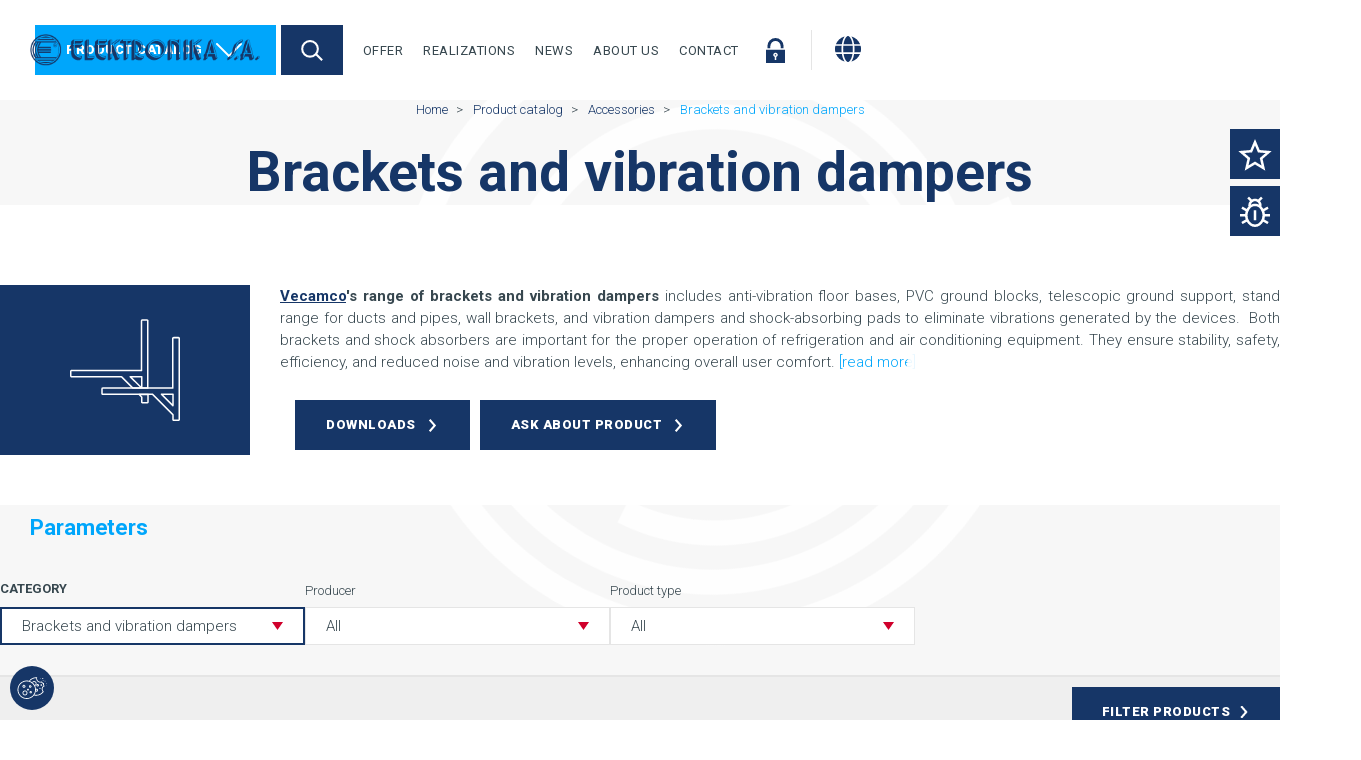

--- FILE ---
content_type: text/html; charset=UTF-8
request_url: https://www.elektronika-sa.com.pl/en/products/accessories/brackets-and-vibration-dampers
body_size: 13047
content:
<!DOCTYPE html>
<html lang="en" >
<head>
<meta charset="UTF-8">
<title>Brackets and vibration dampers - Elektronika S.A.</title>
<base href="https://www.elektronika-sa.com.pl/">
<meta name="robots" content="index,follow">
<meta name="description" content="Vecamco&apos;s range of brackets and vibration dampers includes anti-vibration floor bases, PVC ground blocks, telescopic ground support, stand range for ducts and pipes, wall brackets, and vibration dampers and shock-absorbing pads to eliminate vibrations generated by the devices.  Both brackets and shock absorbers are important for the proper operation of refrigeration and air conditioning equipment. They ensure stability, safety, efficiency, and reduced noise and vibration levels, enhancing overall user comfort.">
<link rel="canonical" href="https://www.elektronika-sa.com.pl/en/products/accessories/brackets-and-vibration-dampers">
<meta name="viewport" content="width=device-width, initial-scale=1">
<link rel="stylesheet" href="/bundles/migocontaocookieconsent/css/cookieconsent.min.css?v=ff266127"><link rel="stylesheet" href="/bundles/migocontaocookieconsent/css/cookieconsent-widget.min.css?v=ff266127"><link rel="stylesheet" href="/bundles/migocontaocookieconsent/css/cookieconsent-custom.css?v=d3a5cdf9"><link rel="stylesheet" href="/assets/css/main.css,colorbox.min.css,tablesorter.min.css-bb100c7d.css"><script src="/assets/js/jquery.min.js,popper.js,slick.min_modified.js,parallax.min.js,ma...-d326aa0f.js"></script>
<style>@media all and (min-width:992px){#article-home-offer{padding-top:100px;padding-bottom:100px}}@media all and (min-width:0) and (max-width:991px){#article-home-offer{padding-top:30px;padding-bottom:30px}}</style><link rel="alternate" hreflang="pl" href="https://www.elektronika-sa.com.pl/pl/produkty/akcesoria/wsporniki-i-amortyzatory">
<link rel="alternate" hreflang="x-default" href="https://www.elektronika-sa.com.pl/pl/produkty/akcesoria/wsporniki-i-amortyzatory">
<link rel="alternate" hreflang="en" href="https://www.elektronika-sa.com.pl/en/products/accessories/brackets-and-vibration-dampers">
<script async src="https://www.googletagmanager.com/gtag/js?id=G-N6D76MFHR6"
                type="text/plain" data-category="analytics" data-service="ga"></script>
<script type="text/plain" data-category="analytics" data-service="ga">
            window.dataLayer = window.dataLayer || [];
            function gtag(){dataLayer.push(arguments);}
            gtag('js', new Date());
            gtag('config', 'G-N6D76MFHR6', {
                cookie_domain: location.hostname,
                cookie_flags: "SameSite=None;Secure",
            });
        </script>
</head>
<body id="top"  itemscope itemtype="http://schema.org/WebPage">
<!-- indexer::stop -->
<div class="l-wrapper l-wrapper--full l-top l-top--standard">
<div class="l-wrapper l-wrapper--full inside">
<div class="l-top__logo">
<a class="logo image" href="/en/" title="Home">                            <img class="" src="files/Elektronika/grafiki/logo/pl/elektronika.png" alt="Elektronika" />
</a>
</div>
<div class="l-top__bar">
<div class="l-top-ui">
<div class="l-top-ui__catalog-menu">
<!-- indexer::stop -->
<a href="/en/products" class="c-widget__trigger c-btn c-btn--ico-right ico--chevron-down submenu trail" id="widget_trigger__cat-menu" title="Product catalog" aria-haspopup="true" itemprop="url">
<span itemprop="name">Product catalog</span>
</a>
<div class="u-hidden c-widget l-top--standard" id="widget__cat-menu">
<nav class="mod_esa_cat_menu block" itemscope itemtype="http://schema.org/SiteNavigationElement">
<a href="en/products/accessories/brackets-and-vibration-dampers#skipNavigation87" class="invisible">Skip navigation</a>
<ul class="level_1">
<li class="submenu first">
<a href="/en/products/refrigeration" title="Refrigeration" class="submenu first" aria-haspopup="true" itemprop="url">
<span itemprop="name">Refrigeration</span>
</a>
<div class="submenu-container">
<a class="skip-nav" href="#skipNavigation-182">Pomiń nawigację</a>
<div class="submenu submenu--section">
<h3>Compressors and condensing units</h3>
<ul class="level_2">
<li class="first"><a href="/en/products/refrigeration/compressors" title="Refrigeration compressors" class="first" itemprop="url"><span itemprop="name">Compressors</span></a></li>
<li><a href="/en/products/refrigeration/condensing-units" title="Condensing units" itemprop="url"><span itemprop="name">Condensing units</span></a></li>
<li class="last"><a href="/en/products/refrigeration/powerpacks" title="Powerpacks" class="last" itemprop="url"><span itemprop="name">Powerpacks</span></a></li>
</ul>
</div><div class="submenu submenu--section">
<h3>Heat exchangers</h3>
<ul class="level_2">
<li class="first"><a href="/en/products/refrigeration/air-coolers" title="Air coolers" class="first" itemprop="url"><span itemprop="name">Air coolers</span></a></li>
<li><a href="/en/products/refrigeration/condensers" title="Condensers" itemprop="url"><span itemprop="name">Condensers</span></a></li>
<li><a href="/en/products/refrigeration/dry-coolers" title="Dry coolers" itemprop="url"><span itemprop="name">Dry coolers</span></a></li>
<li><a href="/en/products/refrigeration/gas-coolers" title="Gas coolers" itemprop="url"><span itemprop="name">Gas coolers</span></a></li>
<li><a href="/en/products/refrigeration/shell-and-tube-heat-exchangers" title="Shell and tube heat exchangers" itemprop="url"><span itemprop="name">Shell and tube heat exchangers</span></a></li>
<li class="last"><a href="/en/products/refrigeration/plate-heat-exchanger" title="Plate heat exchangers" class="last" itemprop="url"><span itemprop="name">Plate heat exchangers</span></a></li>
</ul>
</div><div class="submenu submenu--section">
<h3>Line components and controls</h3>
<ul class="level_2">
<li class="first"><a href="/en/products/refrigeration/expansion-valves" title="Expansion valves" class="first" itemprop="url"><span itemprop="name">Expansion valves</span></a></li>
<li><a href="/en/products/refrigeration/filters" title="Filters" itemprop="url"><span itemprop="name">Filters</span></a></li>
<li><a href="/en/products/refrigeration/sight-glasses" title="Sight glasses" itemprop="url"><span itemprop="name">Sight glasses</span></a></li>
<li><a href="/en/products/refrigeration/valves" title="Valves" itemprop="url"><span itemprop="name">Valves</span></a></li>
<li><a href="/en/products/refrigeration/thermostats" title="Thermostats" itemprop="url"><span itemprop="name">Thermostats</span></a></li>
<li><a href="/en/products/refrigeration/pressure-switches" title="Pressure switches" itemprop="url"><span itemprop="name">Pressure switches</span></a></li>
<li><a href="/en/products/refrigeration/controllers" title="Controllers" itemprop="url"><span itemprop="name">Controllers</span></a></li>
<li class="last"><a href="/en/products/refrigeration/fan-speed-controllers" title="Fan speed controllers" class="last" itemprop="url"><span itemprop="name">Fan speed controllers</span></a></li>
</ul>
</div><div class="submenu submenu--section">
<h3>Others</h3>
<ul class="level_2">
<li class="first"><a href="/en/products/refrigeration/liquid-receivers" title="Liquid receivers" class="first" itemprop="url"><span itemprop="name">Liquid receivers</span></a></li>
<li><a href="/en/products/refrigeration/oil-receivers" title="Oil receivers" itemprop="url"><span itemprop="name">Oil receivers</span></a></li>
<li><a href="/en/products/refrigeration/suction-line-accumulators" title="Suction line accumulators" itemprop="url"><span itemprop="name">Suction line accumulators</span></a></li>
<li><a href="/en/products/refrigeration/oil-separators" title="Oil separators" itemprop="url"><span itemprop="name">Oil separators</span></a></li>
<li><a href="/en/products/refrigeration/rotalock-valves" title="Rotalock valves" itemprop="url"><span itemprop="name">Rotalock valves</span></a></li>
<li class="last"><a href="/en/products/refrigeration/accessory-and-spare-parts" title="Accessory and spare parts" class="last" itemprop="url"><span itemprop="name">Accessory and spare parts</span></a></li>
</ul>
</div>                    <div class="banner">
<img src="/assets/images/x/baner-ref-akcja-handlowa-87691r7asjtyh1n.png">
<div class="ce_banner_text">
<p><strong>REFRIGERATION for various applications</strong><br>Buy condensing units – and receive attractive rewards <a href="/pl/aktualnosci/promocje/chlodnictwo-do-roznych-zastosowan">read more »</a></p>  </div>
</div>
<a class="skip-nav-target" id="skipNavigation-182">&nbsp;</a>
</div>
</li>
<li class="submenu">
<a href="/en/products/air-conditioning" title="Air conditioning" class="submenu" aria-haspopup="true" itemprop="url">
<span itemprop="name">Air conditioning</span>
</a>
<div class="submenu-container">
<a class="skip-nav" href="#skipNavigation-204">Pomiń nawigację</a>
<div class="submenu submenu--section">
<h3>Air conditioners and air conditioning systems</h3>
<ul class="level_2">
<li class="first"><a href="/en/products/air-conditioning/split-multisplit" title="Split and multisplit" class="first" itemprop="url"><span itemprop="name">Split and multisplit</span></a></li>
<li><a href="/en/products/air-conditioning/vrf-systems" title="VRF Systems" itemprop="url"><span itemprop="name">VRF Systems</span></a></li>
<li class="last"><a href="/en/products/air-conditioning/air-distribution-systems" title="Air distribution systems" class="last" itemprop="url"><span itemprop="name">Air distribution systems</span></a></li>
</ul>
</div><div class="submenu submenu--section">
<h3>Accessories</h3>
<ul class="level_2">
<li class="first"><a href="/en/products/air-conditioning/panels" title="Decorative panels" class="first" itemprop="url"><span itemprop="name">Decorative panels</span></a></li>
<li><a href="/en/products/air-conditioning/filters" title="Filters" itemprop="url"><span itemprop="name">Filters</span></a></li>
<li><a href="/en/products/air-conditioning/motion-sensors" title="Motion sensors" itemprop="url"><span itemprop="name">Motion sensors</span></a></li>
<li><a href="/en/products/air-conditioning/controllers" title="Controllers" itemprop="url"><span itemprop="name">Controllers</span></a></li>
<li><a href="/en/products/air-conditioning/branch-pipes" title="Branch pipes" itemprop="url"><span itemprop="name">Branch pipes</span></a></li>
<li class="last"><a href="/en/products/air-conditioning/pfd-branch-control" title="PFD Branch control" class="last" itemprop="url"><span itemprop="name">PFD Branch control</span></a></li>
</ul>
</div><div class="submenu submenu--section">
<h3>Condensate discharge</h3>
<ul class="level_2">
<li class="first"><a href="/en/products/air-conditioning/condensate-pumps" title="Condensate pumps" class="first" itemprop="url"><span itemprop="name">Condensate pumps</span></a></li>
<li><a href="/en/products/air-conditioning/condensate-drainage" title="Condensate drainage" itemprop="url"><span itemprop="name">Condensate drainage</span></a></li>
<li class="last"><a href="/en/products/air-conditioning/drain-pans" title="Drain pans" class="last" itemprop="url"><span itemprop="name">Drain pans</span></a></li>
</ul>
</div><div class="submenu submenu--section">
<h3>Others</h3>
<ul class="level_2">
<li class="first"><a href="/en/products/air-conditioning/brackets-and-vibration-dampers" title="Brackets and vibration dampers" class="first" itemprop="url"><span itemprop="name">Brackets and vibration dampers</span></a></li>
<li><a href="/en/products/air-conditioning/cover-systems" title="Cover systems" itemprop="url"><span itemprop="name">Cover systems</span></a></li>
<li><a href="/en/products/air-conditioning/pipes" title="Copper pipes" itemprop="url"><span itemprop="name">Copper pipes</span></a></li>
<li class="last"><a href="/en/products/air-conditioning/chemical-supplies" title="Chemical supplies" class="last" itemprop="url"><span itemprop="name">Chemical supplies</span></a></li>
</ul>
</div>                    <div class="banner">
<img src="/assets/images/6/klimatyzacja_do_roznych_zastosowam-qb2p10dg8fq8bgm.png">
<div class="ce_banner_text">
<p><strong>New version of the VRF MHI- KXZ2 system<br></strong>excellent technical parameters, modern design ...</p>  </div>
</div>
<a class="skip-nav-target" id="skipNavigation-204">&nbsp;</a>
</div>
</li>
<li class="submenu">
<a href="/en/products/chilled-water-system" title="Chilled water system" class="submenu" aria-haspopup="true" itemprop="url">
<span itemprop="name">Chilled water system</span>
</a>
<div class="submenu-container">
<a class="skip-nav" href="#skipNavigation-213">Pomiń nawigację</a>
<div class="submenu submenu--section">
<h3>Equipment</h3>
<ul class="level_2">
<li class="first"><a href="/en/products/chilled-water-system/chillers" title="Chillers" class="first" itemprop="url"><span itemprop="name">Chillers</span></a></li>
<li><a href="/en/products/chilled-water-system/pump-modules" title="Pump modules" itemprop="url"><span itemprop="name">Pump modules</span></a></li>
<li class="last"><a href="/en/products/chilled-water-system/terminal-units" title="Terminal units" class="last" itemprop="url"><span itemprop="name">Terminal units</span></a></li>
</ul>
</div><div class="submenu submenu--section">
<h3>Fancoils and theirs accessories</h3>
<ul class="level_2">
<li class="first"><a href="/en/products/chilled-water-system/fancoils" title="Fancoils" class="first" itemprop="url"><span itemprop="name">Fancoils</span></a></li>
<li class="last"><a href="/en/products/chilled-water-system/fancoils-accessories" title="Fancoils&#39; accessories" class="last" itemprop="url"><span itemprop="name">Accessories</span></a></li>
</ul>
</div>                    <div class="banner">
<img src="/assets/images/4/WinPOWER-ECO-j0f5zbrsg8a0jfj.png">
<div class="ce_banner_text">
<p><strong>New Rhoss WinPOWER ECO chillers</strong> meet new versions of chillers and heat pumps with Scroll compressors and low GWP R454B</p>  </div>
</div>
<a class="skip-nav-target" id="skipNavigation-213">&nbsp;</a>
</div>
</li>
<li class="submenu">
<a href="/en/products/heat-pumps" title="Heat pumps" class="submenu" aria-haspopup="true" itemprop="url">
<span itemprop="name">Heat pumps</span>
</a>
<div class="submenu-container">
<a class="skip-nav" href="#skipNavigation-215">Pomiń nawigację</a>
<div class="submenu submenu--section">
<h3>Split</h3>
<ul class="level_2">
<li class="first"><a href="/en/products/heat-pumps/split/sets" title="Split heat pumps" class="first" itemprop="url"><span itemprop="name">Sets</span></a></li>
<li><a href="/en/products/heat-pumps/split/indoor-units" title="Indoor units" itemprop="url"><span itemprop="name">Indoor units</span></a></li>
<li class="last"><a href="/en/products/heat-pumps/split/outdoor-units" title="Outdoor units" class="last" itemprop="url"><span itemprop="name">Outdoor units</span></a></li>
</ul>
</div><div class="submenu submenu--section">
<h3>Monoblock</h3>
<ul class="level_2">
<li class="first"><a href="/en/products/heat-pumps/monobloc/air-to-water" title="Air-to-water monobloc heat pumps" class="first" itemprop="url"><span itemprop="name">Air-to-water units</span></a></li>
<li><a href="/en/products/heat-pumps/monobloc/water-to-water" title="Water-to-water monobloc heat pumps" itemprop="url"><span itemprop="name">Water-to-water units</span></a></li>
<li class="last"><a href="/en/products/heat-pumps/monobloc/water-to-water-boosters" title="Water-to-water boosters" class="last" itemprop="url"><span itemprop="name">Water-to-water boosters</span></a></li>
</ul>
</div><div class="submenu submenu--section">
<h3>Polyvalent units</h3>
<ul class="level_2">
<li class="first"><a href="/en/products/heat-pumps/polyvalent-units/air-to-water" title="Polyvalent air-to-water units" class="first" itemprop="url"><span itemprop="name">Air-to-water units</span></a></li>
<li class="last"><a href="/en/products/heat-pumps/polyvalent-units/water-to-water" title="Polyvalent water-to-water units" class="last" itemprop="url"><span itemprop="name">Water-to-water units</span></a></li>
</ul>
</div><div class="submenu submenu--section">
<h3>Accesories</h3>
<ul class="level_2">
<li class="first"><a href="/en/products/heat-pumps/tanks" title="Domestic heat water tanks" class="first" itemprop="url"><span itemprop="name">Tanks</span></a></li>
<li><a href="/en/products/heat-pumps/heaters" title="Heaters" itemprop="url"><span itemprop="name">Heaters</span></a></li>
<li><a href="/en/products/heat-pumps/valves" title="Valves" itemprop="url"><span itemprop="name">Valves</span></a></li>
<li><a href="/en/products/heat-pumps/controls" title="Controls" itemprop="url"><span itemprop="name">Controls</span></a></li>
<li class="last"><a href="/en/products/heat-pumps/other" title="Other" class="last" itemprop="url"><span itemprop="name">Other</span></a></li>
</ul>
</div>
<a class="skip-nav-target" id="skipNavigation-215">&nbsp;</a>
</div>
</li>
<li class="submenu trail last">
<a href="/en/products/accessories" title="Accessories" class="submenu trail last" aria-haspopup="true" itemprop="url">
<span itemprop="name">Accessories</span>
</a>
<div class="submenu-container">
<a class="skip-nav" href="#skipNavigation-217">Pomiń nawigację</a>
<div class="submenu submenu--section">
<h3>Fittings</h3>
<ul class="level_2">
<li class="sibling first"><a href="/en/products/accessories/pipes" title="Copper pipes" class="sibling first" itemprop="url"><span itemprop="name">Copper pipes</span></a></li>
<li class="sibling last"><a href="/en/products/accessories/fittings" title="Fittings" class="sibling last" itemprop="url"><span itemprop="name">Fittings</span></a></li>
</ul>
</div><div class="submenu submenu--section">
<h3>Insulation</h3>
<ul class="level_2">
<li class="sibling first"><a href="/en/products/accessories/pipe-insulation" title="Pipe insulation" class="sibling first" itemprop="url"><span itemprop="name">Pipe insulation</span></a></li>
<li class="sibling"><a href="/en/products/accessories/sheets" title="Sheets" class="sibling" itemprop="url"><span itemprop="name">Sheets</span></a></li>
<li class="sibling last"><a href="/en/products/accessories/tapes-and-glues" title="Tapes and glues" class="sibling last" itemprop="url"><span itemprop="name">Tapes and glues</span></a></li>
</ul>
</div><div class="submenu submenu--section">
<h3>Mounting systems</h3>
<ul class="level_2">
<li class="active first"><a href="/en/products/accessories/brackets-and-vibration-dampers" title="Brackets and vibration dampers" class="active first" itemprop="url"><span itemprop="name">Brackets and vibration dampers</span></a></li>
<li class="sibling last"><a href="/en/products/accessories/cover-systems" title="Cover systems" class="sibling last" itemprop="url"><span itemprop="name">Cover systems</span></a></li>
</ul>
</div><div class="submenu submenu--section">
<h3>Others</h3>
<ul class="level_2">
<li class="sibling first"><a href="/en/products/accessories/refrigerants" title="Refrigerants" class="sibling first" itemprop="url"><span itemprop="name">Refrigerants</span></a></li>
<li class="sibling"><a href="/en/products/accessories/glycol" title="Glycol" class="sibling" itemprop="url"><span itemprop="name">Glycol</span></a></li>
<li class="sibling"><a href="/en/products/accessories/solders" title="Solders" class="sibling" itemprop="url"><span itemprop="name">Solders</span></a></li>
<li class="sibling"><a href="/en/products/accessories/oils" title="Oils" class="sibling" itemprop="url"><span itemprop="name">Oils</span></a></li>
<li class="sibling last"><a href="/en/products/accessories/chemical-supplies" title="Chemical supplies" class="sibling last" itemprop="url"><span itemprop="name">Chemical supplies</span></a></li>
</ul>
</div>                    <div class="banner">
<img src="/assets/images/k/akcesoria-baner-vx7rm4vne6qy664.png">
<div class="ce_banner_text">
<p>&nbsp;</p>  </div>
</div>
<a class="skip-nav-target" id="skipNavigation-217">&nbsp;</a>
</div>
</li>
</ul>
<a id="skipNavigation87" class="invisible">&nbsp;</a>
</nav>
</div>
<!-- indexer::continue -->
</div>
<div class="l-top-ui__search">
<a tabindex="0" class="c-widget__trigger c-btn c-btn--ico-left ico--search" id="widget_trigger__search">Search</a>
</div>
<div class="l-top-ui__menu">
<div class="cc-menu cc-menu--horizontal" id="main_menu">
<!-- indexer::continue -->
<!-- indexer::stop -->
<nav class="mod_navigation block">
<a href="/en/products/accessories/brackets-and-vibration-dampers#skipNavigation54" class="invisible">Skip navigation</a>
<ul class="level_1">
<li><a href="/en/offer" title="Oferta handlowa">Offer</a></li>
<li><a href="/en/realizations" title="Realizations">Realizations</a></li>
<li><a href="/en/news" title="News">News</a></li>
<li><a href="/en/about-us" title="About Us">About Us</a></li>
<li><a href="/en/contact" title="Contact">Contact</a></li>
</ul>
<span id="skipNavigation54" class="invisible"></span>
</nav>
<!-- indexer::continue -->
<!-- indexer::stop -->
</div>
</div>
<div class="l-top-ui__buttons">
<a tabindex="0" class="c-link-ico ico--login" id="" href="/en/login">Log in</a>
<a class="c-widget__trigger c-link-ico _ico--menu ico--hide" id="widget_trigger__menu">
<span></span>
<span></span>
<span></span>
<span></span>
</a>
</div>
<div class="l-top-ui__lang c-dropdown">
<button type="button" class="lang-menu-button c-link-ico ico--lang js-dialog-trigger" data-dialog-id="migo-lang-menu__dropdown" aria-label="Change language" title="Change language"></button>
<!-- indexer::continue -->
<!-- indexer::stop -->
<div class="c-dropdown-content lang-menu-dropdown-content js-dialog-content " role="menu" data-dialog-id="migo-lang-menu__dropdown">
<a href="/pl/produkty/akcesoria/wsporniki-i-amortyzatory" class="c-dropdown-item lang-pl"
title="Wsporniki i amortyzatory"
hreflang="pl" aria-label="Go to current page in Polish">
PL    </a>
<span class="c-dropdown-item lang-en active">
EN    </span>
<span class="c-dropdown-breakline"></span>
<a href="https://www.elektronika-sa.com.ua/uk/" class="c-dropdown-item lang-external" hreflang="uk" lang="uk">
UA            </a>
</div>
<!-- indexer::continue -->
<!-- indexer::stop -->
</div>
</div>
</div>
<div id="widget__search" class="c-widget c-widget--search search-hidden">
<!-- indexer::continue -->
<!-- indexer::stop -->
<div class="mod_search mod_esa_cat_textsearch is-widget block" >
<form action="/en/search"  method="get" id="ctrl_form_136" rel="nofollow">
<div class="formbody">
<div class="widget widget-text">
<label for="ctrl_keywords_136" class="invisible">Keywords</label>
<input type="search" name="search" id="ctrl_search_136" class="text" value="" placeholder="Min 2 characters">
</div>
<div class="widget widget-submit">
<button type="submit" disabled id="ctrl_submit_136" class="submit">Search</button>
</div>
</div>
</form>
<script>(function($){const runAjax=function(value,abortSignal){let ajaxOptions={};ajaxOptions.method='POST';ajaxOptions.updateUrl=!1;ajaxOptions.acid='esa_cat_search';ajaxOptions.preview=!1;ajaxOptions.pageId="3052";ajaxOptions.lang='en';ajaxOptions.modules=[{'modId':'137','contId':'mod_137'},{'modId':'98','contId':'mod_98'}];ajaxOptions.isInitialAjax=!1;ajaxOptions.removeLoaderOnAborted=!1;migoAjaxReloadModule(ajaxOptions,{search:value},null,abortSignal)}
document.dispatchEvent(new CustomEvent('esa.searchbar.init',{detail:{inputId:'ctrl_search_136',submitBtnId:'ctrl_submit_136',minQueryLength:2,}}));(function(){let abortController;function debounce(func,wait){let timeout;return function(...args){clearTimeout(timeout);timeout=setTimeout(()=>func.apply(this,args),wait)}}
function createNewAbortController(){abortController=new AbortController()};function abortSignal(abortController){if(abortController instanceof AbortController){abortController.abort()}}
document.addEventListener('esa.searchbar.formSubmit',()=>abortSignal(abortController));const debouncedSearch=debounce(({detail:{query}})=>{abortSignal(abortController);createNewAbortController();runAjax(query,abortController.signal)},600);document.addEventListener('esa.searchbar.search',debouncedSearch)})()})(jQuery)</script>
</div>
<!-- indexer::continue --><!-- indexer::stop -->
<div id="mod_137" class="mod_esa_cat_textsearch_results is-widget block">
</div>
<!-- indexer::continue -->
<!-- indexer::stop -->
</div>
<div id="widget__menu" class="c-widget c-widget--mobile-menu u-hidden">
<div class="c-top-mobile">
<a class="c-top-mobile__close c-link-ico ico--close" id="widget_trigger_close__menu">Close</a>
</div>
<div class="c-top-mobile__menu">
<!-- indexer::continue -->
<!-- indexer::stop -->
<nav class="mod_navigation block">
<a href="/en/products/accessories/brackets-and-vibration-dampers#skipNavigation55" class="invisible">Skip navigation</a>
<ul class="level_1">
<li><a href="/en/offer" title="Oferta handlowa" itemprop="url"><span itemprop="name">Offer</span></a></li>
<li><a href="/en/realizations" title="Realizations" itemprop="url"><span itemprop="name">Realizations</span></a></li>
<li><a href="/en/news" title="News" itemprop="url"><span itemprop="name">News</span></a></li>
<li><a href="/en/about-us" title="About Us" itemprop="url"><span itemprop="name">About Us</span></a></li>
<li><a href="/en/contact" title="Contact" itemprop="url"><span itemprop="name">Contact</span></a></li>
</ul>
<span id="skipNavigation55" class="invisible"></span>
</nav>
<!-- indexer::continue -->
<!-- indexer::stop -->
</div>
<div class="c-top-mobile__lang">
<!-- indexer::continue -->
<!-- indexer::stop -->
<div class="c-dropdown-content lang-menu-dropdown-content js-dialog-content " role="menu" data-dialog-id="migo-lang-menu__dropdown">
<a href="/pl/produkty/akcesoria/wsporniki-i-amortyzatory" class="c-dropdown-item lang-pl"
title="Wsporniki i amortyzatory"
hreflang="pl" aria-label="Go to current page in Polish">
PL    </a>
<span class="c-dropdown-item lang-en active">
EN    </span>
<span class="c-dropdown-breakline"></span>
<a href="https://www.elektronika-sa.com.ua/uk/" class="c-dropdown-item lang-external" hreflang="uk" lang="uk">
UA            </a>
</div>
<!-- indexer::continue -->
<!-- indexer::stop -->
</div>
</div>
</div>
</div>
<header class="l-wrapper l-wrapper--full l-header l-header--standard">
<div class="l-header__breadcrumbs l-wrapper">
<!-- indexer::continue -->
<!-- indexer::stop -->
<div class="mod_breadcrumb block">
<ul itemprop="breadcrumb" itemscope itemtype="http://schema.org/BreadcrumbList">
<li itemscope itemtype="http://schema.org/ListItem" itemprop="itemListElement"><a href="/en/" title="Home" itemprop="item"><span itemprop="name">Home</span></a><meta itemprop="position" content="1"></li>
<li itemscope itemtype="http://schema.org/ListItem" itemprop="itemListElement"><a href="/en/products" title="Product catalog" itemprop="item"><span itemprop="name">Product catalog</span></a><meta itemprop="position" content="2"></li>
<li itemscope itemtype="http://schema.org/ListItem" itemprop="itemListElement"><a href="/en/products/accessories" title="Accessories" itemprop="item"><span itemprop="name">Accessories</span></a><meta itemprop="position" content="3"></li>
<li class="active">Brackets and vibration dampers</li>
</ul>
</div>
<!-- indexer::continue -->
<!-- indexer::stop -->
</div>
<div class="l-header__page-title l-wrapper  ">
<!-- indexer::continue -->
<h1>Brackets and vibration dampers</h1>
<!-- indexer::stop -->
</div>
</header>
<div id="container" >
<main id="main">
<!-- indexer::continue -->
<div class="mod_esa_cat_group block">
<div id="mod_129" class="l-wrapper group-head">
<div class="c-group__header">
<div class="c-group__icon">
<img src="/assets/images/8/wsporniki_i_podesty-1ma0a8rshhd322h.svg" alt="" title="">
</div>
<div class="c-group__desc-short">
<div class="c-group__desc-short-text">
<p><strong><a href="/en/producers/vecamco">Vecamco</a>&#39;s range of brackets and vibration dampers </strong>includes anti-vibration floor bases, PVC ground blocks, telescopic ground support, stand range for ducts and pipes, wall brackets, and vibration dampers and shock-absorbing pads to eliminate vibrations generated by the devices.&nbsp; Both brackets and shock absorbers are important for the proper operation of refrigeration and air conditioning equipment. They ensure stability, safety, efficiency, and reduced noise and vibration levels, enhancing overall user comfort.</p>                                    <a href="en/products/accessories/brackets-and-vibration-dampers#details" rel="nofollow" title=" [read more]" class="c-link read-more"> [read more]</a>
</div>
<div class="c-group__desc-actions">
<div class="c-group__desc-buttons">
</div>
<div class="c-group__desc-cta">
<a href="en/products/accessories/brackets-and-vibration-dampers?act=files" title="Downloads" class="c-btn c-btn--alt">
Downloads                    </a>
<a href="en/products/accessories/brackets-and-vibration-dampers?act=ask" title="en/products/accessories/brackets-and-vibration-dampers?act=ask" rel="nofollow" class="c-btn">
Ask about product                    </a>
</div>
</div>
</div>
</div>
</div>
<!-- indexer::stop -->
<div id="mod_86" class="mod_cat_filter block l-wrapper l-wrapper--full js-cooling-performace-filters">
</div>
<script>(function($){var setFormActions=function(){var form=$("#mod_86").find('#esa_cat_filter_86');var filterBtn=form.find('button[name="filter"]');var clearAllBtn=form.find('button[name="clear_all"]');var clearBtn=form.find('button[name="clear_filter"]');var actionInput=form.find('input[name="FORM_ACTION"]');var actionValueInput=form.find('input[name="FORM_ACTION_VALUE"]');filterBtn.click(function(e){e.preventDefault();const isValidEvt=new CustomEvent('form:validate',{cancelable:!0,detail:{formId:'#esa_cat_filter_86'}});window.dispatchEvent(isValidEvt);if(!isValidEvt.defaultPrevented){actionInput.val('FILTER');actionValueInput.val('FILTER');ajaxFormSend()}else{document.dispatchEvent(new CustomEvent('toast.msg',{detail:{msg:'Invalid data supplied. Correct them and try again.',toastClass:'type-error',dismiss:0,}}))}});clearAllBtn.click(function(e){e.preventDefault();actionInput.val('CLEAR_ALL');actionValueInput.val('ALL');ajaxFormSend()});clearBtn.click(function(e){e.preventDefault();actionInput.val('CLEAR_FILTER');actionValueInput.val($(this).val());ajaxFormSend()})}
var ajaxFormSend=function(){let ajaxOptions={};ajaxOptions.method='POST';ajaxOptions.updateUrl=!0;ajaxOptions.acid='esa_filter';ajaxOptions.preview=!1;ajaxOptions.pageId="3052"
ajaxOptions.lang='en';ajaxOptions.modules=[{'modId':'86','contId':'mod_86'},{'modId':'83','contId':'mod_83'},{'modId':'129','contId':'mod_129'},{'modId':'149','contId':'mod_149'},{'modId':'98','contId':'mod_98'}];ajaxOptions.isInitialAjax=!1;setNumberValues(document.querySelector("#esa_cat_filter_86").elements);migoAjaxReloadModule(ajaxOptions,$("#esa_cat_filter_86").serialize(),setFormActions);return!1}
function setNumberValues(elements){Array.from(elements).filter((el)=>el.classList.contains('input-number')).map((el)=>{el.value=el.value.replaceAll(',','.').replace(/[.](?=.*[.])/g,"")})}
window.addEventListener('popstate',(event)=>{if(-1===event.target.location.href.indexOf('#')){location.reload()}});$(document).ready(function(){let ajaxOptions={};ajaxOptions.method='GET';ajaxOptions.updateUrl=!1;ajaxOptions.acid='esa_filter_and_prod_list';ajaxOptions.preview=!1;ajaxOptions.pageId="3052"
ajaxOptions.lang='en';ajaxOptions.modules=[{'modId':'86','contId':'mod_86'},{'modId':'83','contId':'mod_83'},{'modId':'98','contId':'mod_98'}];ajaxOptions.isInitialAjax=!0;migoAjaxReloadModule(ajaxOptions,null,setFormActions)})})(jQuery)</script>
<!-- indexer::continue -->
<!-- indexer::stop -->
<div id="mod_83" class="mod_esa_cat_lineList mod_esa_cat_productList list-view-big block">
</div>
<script>(function($){})(jQuery);{const AJAX_ENDPOINT='ia/variant-list';const VARIANTS_BUTTON_CLASS='show-variants-button';const VARIANTS_CONTAINER_CLASS='variant-list-module-container line-list-item--variants';const PRODUCT_LIST_ITEM_CLASS='line-list-item--product';const RELEASE_CODE_PARAM='r';const PRODUCT_CODE_PARAM='p';let variantsAjaxCall=function(listItemNode,releaseCode,productCode){return new Promise((resolve)=>{const VARAINTS_CONT_ID='mod_83_variants_'+CSS.escape(releaseCode)+'_'+CSS.escape(productCode);let variantsContainer=document.getElementById(VARAINTS_CONT_ID);if(variantsContainer===null){variantsContainer=document.createElement("div");variantsContainer.setAttribute("id",VARAINTS_CONT_ID);variantsContainer.setAttribute("class",VARIANTS_CONTAINER_CLASS);listItemNode.after(variantsContainer)}
let ajaxOptions={method:'GET',pageId:"3052",preview:!1,updateUrl:!1,isInitialAjax:!1,loaderOnBody:!0};let data={}
data[RELEASE_CODE_PARAM]=releaseCode;data[PRODUCT_CODE_PARAM]=productCode;ajaxCall(AJAX_ENDPOINT,variantsContainer,ajaxOptions,data,function(response){if(response.html!==''){resolve(!0)}else{if(variantsContainer&&variantsContainer.parentNode){variantsContainer.parentNode.removeChild(variantsContainer)}
resolve(!1)}},)})}
let initVariantAjaxButtons=function(e){const buttons=document.getElementsByName(VARIANTS_BUTTON_CLASS);for(const button of buttons){const isInitialized=button.getAttribute('data-ajax-initialized');if(isInitialized){return}
button.setAttribute('data-ajax-initialized','true');button.addEventListener('click',function(e){const buttonEl=e.target;const releaseCode=buttonEl.dataset.release_code;const productCode=buttonEl.dataset.product_code;const buttonWrapper=buttonEl.closest("."+PRODUCT_LIST_ITEM_CLASS);const variantsWrapperId='mod_83_variants_'+CSS.escape(releaseCode)+'_'+CSS.escape(productCode);const variantsWrapper=document.getElementById(variantsWrapperId);const variantsLoaded=(isLoadedSuccessfully)=>{if(!isLoadedSuccessfully){buttonEl.classList.toggle('active');buttonWrapper.classList.toggle('active')}else{const variantsWrapper=document.getElementById(variantsWrapperId);const variantsHeight=variantsWrapper.getBoundingClientRect().height;variantsWrapper.style.maxHeight=variantsHeight+'px'}}
buttonEl.classList.toggle('active');buttonWrapper.classList.toggle('active');if(variantsWrapper){variantsWrapper.classList.toggle('variants-list-hidden')}else{variantsAjaxCall(buttonWrapper,buttonEl.dataset.release_code,buttonEl.dataset.product_code).then(variantsLoaded)}
return!1})}}
document.addEventListener("ajaxinitial",initVariantAjaxButtons);document.addEventListener("ajaxreload",initVariantAjaxButtons)}</script>
<!-- indexer::continue -->
<div class="l-wrapper"  id="details" >
<div class="c-group__desc">
<div class="c-group__gall-and-desc">
<div class="c-group__desc-long">
<p><strong>Vecamco&#39;s range of brackets and vibration dampers </strong>includes anti-vibration floor bases, PVC ground blocks, telescopic ground support, stand range for ducts and pipes, wall brackets, and vibration dampers to eliminate vibrations generated by the devices.&nbsp; Both brackets and shock absorbers are important for the proper operation of refrigeration and air conditioning equipment. They ensure stability, safety, efficiency, and reduced noise and vibration levels, enhancing overall user comfort.</p>                            </div>
</div>
</div>
<div class="c-group__article">
<div class="block c-double-text ce_rsce_doubleText" >
<div class="c-double-text__content">
<div class="c-double-text__text c-double-text__text--first block">
<h3>Anti-vibration floor bases in SBR</h3>
<p>Anti-vibration ground mounting block made of vulcanized SBR with aluminum profile to anchor the outdoor unit. Equipped with screws, nuts, M10x40 washers, and positioning levels. It works well with both small external units and with more complex and structured systems. The design allows maximum absorption of vibrations.</p>
<h3>PVC Ground blocks</h3>
<p>A ground block made of soft PVC, shockproof, and UV ray resistant equipped with screws and bolts for anchoring the condenser. Adhesive base bands facilitate the installation on any ground surface. PVC floor bases allow secure installation on the ground, reducing vibrations of the external unit.</p>
<h3>Adjustable telescopic ground support</h3>
<p>This is an alternative solution to traditional wall brackets that allow very quick installation. These ground support do not transfer vibrations and noise since this riser is not screwed to the building’s bearing wall. They are provided with anti-vibration rubber pads made of soft PVC. They are suitable for every ground. With optional soil anchor pegs it can be installed even on grass.</p>
<h3>Adjustable stand range (Big-foot)</h3>
<p>Systems for supporting medium and large outdoor units placed on the roof or on the ground. The bases include frames made of hot-dip galvanized metal profiles with a standard square section of 41x41 mm. They are available in standard versions of 1 meter and 2 meters delivered with adjustable feet featuring anti-vibration rubber.</p>        </div>
<div class="c-double-text__text c-double-text__text--second block">
<h3>Stand range for ducts and pipes</h3>
<p>Quick solution designed for supporting pipes and ducts or any system combination necessary for the operation of installation. The system consists of 2 vertical profiles, 1 connecting bar, and 2 supporting feet complete with anti-vibration rubber for ground support and fixing hardware kit.</p>
<h3>Wall brackets</h3>
<p>Vecamco presents range of pre-assembled wall brackets with a crossbar and back plate spacers made of electrogalvanized steel and equipped with high strength screws M8x70, as well as welded brackets without a crossbar with a load capacity of up to 140 kg.</p>
<h3>Vibration Dampers TACCO</h3>
<p>Vibration dampers consist of a lower and upper support made of reinforced thermoplastic material, deformable relief surfaces for correct positioning, and anti-vibration central body that totally reduces the vibrations. TACCO vibration dampers are produced with various hardnesses levels (Shore scale) indicated by colors to ensure a wide range of applications. They resist atmospheric aging, UV rays, and temperatures from -50 °C to + 120 °C.</p>
<p>The kit consists of:</p>
<ul>
<li>4 vibration dampers in the screw/nut combination</li>
<li>screws for mounting on brackets and/or on a surface</li>
</ul>
<h3>Shock absorbers (Vibration Dampers)</h3>
<p>Made of vulcanized natural rubber with threaded metal inserts, they isolate and in many cases completely eliminate vibrations generated by devices. Shock absorbers are supplied in bags of 4, along with nuts and washers.</p>        </div>
</div>
</div>    </div>
</div>
</div>
</main>
<div class="mod_article l-wrapper l-article block"  id="article-712">
<div class="l-article__bg-additional-image"></div>
<div class="inside " data-elements="1">
<div class="ce_text block">
<p><em>Due to frequent changes and updates, presented data are provided on illustrative basis only. All materials contained on this website are protected by copyright and their use, copying and publishing in any form is prohibited without the written consent of Elektronika SA. Please read the full <strong><a href="/en/terms-of-use">Terms of Use</a></strong></em>.</p>
</div>
</div>
</div>
<div class="mod_article l-wrapper l-wrapper--full l-article l-article--with-bg l-bg--dark l-article--with-image parallax-window block"  id="article-home-offer" data-parallax="scroll" data-z-index="0" data-image-src="files/Elektronika/grafiki/tla/raspberries.jpg" data-image-alt="">
<div class="l-article__bg-additional-image"></div>
<div class="inside l-wrapper">
<section class="ce_groupStart cl-grid cl-grid--three ce_group block">
<div class="ce_text block">
<h3>Sales of equipment</h3>
<p>We are a direct importer, representative and authorized distributor of <strong>the world&#39;s leading refrigeration and air conditioning manufacturers</strong>. The main activity of the company is wholesale and distribution of HVACR equipment and accessories, including heat pumps and chillers, through its own network of branches.</p>
<p><a class="c-link--more" title="Sale of equipment" href="/en/offer/sale-of-equipment">Check our offer</a></p>
</div>
<div class="ce_text block">
<h3>Technical support</h3>
<p>We <strong>actively support our HVACR Installers and Designers</strong>. We organize product trainings; provide assistance and technical advice to refrigeration and air conditioning engineers at every stage of the investment realization. Hundreds of successful investments confirm our competence and extensive experience.</p>
<p><a class="c-link--more" title="Technical support" href="/en/offer/technical-support">Check our offer</a></p>
</div>
<div class="ce_text block">
<h3>Investment processes</h3>
<p>Our organizational structures include <strong>Investment Implementation Departments</strong>, which, based on the skills of engineers and designers, in cooperation with installation companies from the investment area, are able to design and implement the most modern cooling, freezing and air conditioning units.</p>
<p><a class="c-link--more" title="Investment processes" href="/en/offer/investment-processes">Check our offer</a></p>
</div>
</section>
</div>
</div>
</div>
<!-- indexer::stop -->
<footer id="footer" class="l-footer l-wrapper l-wrapper--full">
<div class="l-footer__columns l-wrapper l-wrapper--full">
<div class="inside  l-wrapper">
<div class="l-footer__top">
<div class="l-footer__top-contact">
<div class="l-footer__contact-logo">
<a class="logo image" href="/en/" title="Home">                                            <img class="" src="files/Elektronika/grafiki/logo/pl/elektronika_sygnet.png" alt="Elektronika S.A." />
</a>
</div>
<div class="l-footer__contact-data">
<div class="ce_text block">
<p><span class="bigger">Elektronika S.A.<br>ul. Pucka 5; 81-036 Gdynia</span><br>Sąd Rejonowy w Gdańsku, VIII Wydz. Gospodarczy<br>REGON:&nbsp;008304047; KRS:&nbsp;0000040563; NIP:&nbsp;5860011514</p>
</div>
</div>
</div>
<div class="l-footer__top-menu">
<!-- indexer::stop -->
<nav class="mod_navigation block">
<a href="/en/products/accessories/brackets-and-vibration-dampers#skipNavigation102" class="invisible">Skip navigation</a>
<ul class="level_1">
<li class="submenu"><a href="/en/offer" title="Offer" class="submenu" aria-haspopup="true">Offer</a>
<ul class="level_2">
<li><a href="/en/offer/sale-of-equipment" title="Sale of equipment">Sale of equipment</a></li>
<li><a href="/en/offer/technical-support" title="Technical support">Technical support</a></li>
<li><a href="/en/offer/investment-processes" title="Investment processes">Investment processes</a></li>
</ul>
</li>
<li class="submenu"><a href="/en/about-us" title="Company" class="submenu" aria-haspopup="true">Company</a>
<ul class="level_2">
<li><a href="/en/trainings" title="Trainings">Trainings</a></li>
<li><a href="/en/realizations" title="Realizations">Realizations</a></li>
<li><a href="/en/career" title="Career">Career</a></li>
</ul>
</li>
</ul>
<span id="skipNavigation102" class="invisible"></span>
</nav>
<!-- indexer::continue -->
</div>
</div>
</div>
</div>
<div class="l-footer__copy l-wrapper">
<div class="inside">
<div class="l-footer__copy-left">
<!-- indexer::stop -->
<nav class="mod_customnav block">
<a href="/en/products/accessories/brackets-and-vibration-dampers#skipNavigation101" class="invisible">Skip navigation</a>
<ul class="level_1">
<li><a href="/en/privacy-policy" title="Privacy Policy">Privacy Policy</a></li>
<li><a href="/en/terms-of-use" title="Terms of use">Terms of use</a></li>
<li class="hide-newsletter"><a href="/en/my-account" title="My account" class="hide-newsletter">My account</a></li>
</ul>
<span id="skipNavigation101" class="invisible"></span>
</nav>
<!-- indexer::continue -->
<p>Copyright 2025 Elektronika S.A. All rights reserved</p>
</div>
<div class="l-footer__copy-middle"></div>
<div class="l-footer__copy-right">
<!-- indexer::stop -->
<nav class="mod_navigation block">
<a href="/en/products/accessories/brackets-and-vibration-dampers#skipNavigation100" class="invisible">Skip navigation</a>
<ul class="level_1">
<li class="c-link-ico ico--facebook"><a href="https://www.facebook.com/elektronikasa" title="Facebook" class="c-link-ico ico--facebook" target="_blank" rel="noreferrer noopener">Facebook</a></li>
<li class="c-link-ico ico--linkedin"><a href="https://pl.linkedin.com/company/elektronika-sa" title="Linkedin" class="c-link-ico ico--linkedin" target="_blank" rel="noreferrer noopener">Linkedin</a></li>
<li class="c-link-ico ico--youtube"><a href="https://www.youtube.com/channel/UCXHHGZC7sk2DzXxgFRsPWTQ" title="YouTube" class="c-link-ico ico--youtube" target="_blank" rel="noreferrer noopener">YouTube</a></li>
</ul>
<span id="skipNavigation100" class="invisible"></span>
</nav>
<!-- indexer::continue -->
</div>
</div>
</div>
</footer>
<div id="windadonieba"></div>
<div id="body_modules">
<div class="inside">
<div class="mod_migo_siteopinion_widget block">
<div id="siteopinion-btn" class="c-siteopinion-btn">
<a href="/en/site-opinion" class="c-siteopinion-btn__link">
<span class="c-siteopinion-btn__icon"></span>
<span class="c-siteopinion-btn__text">Send feedback</span>
</a>
</div>
<div id="reporterror-btn" class="c-reporterror-btn">
<a href="/en/report-error" class="c-reporterror-btn__link">
<span class="c-reporterror-btn__icon"></span>
<span class="c-reporterror-btn__text">Report an error</span>
</a>
</div>
</div>
<!-- indexer::stop -->
<div id="mod_149" class="mod_migo_comparison_widget l-wrapper block">
</div>
<!-- indexer::continue -->
<!-- indexer::stop -->
<div id="contao-cc-main"></div>
<div id="contao-cc-widget" class="contao-cc-widget contao-cc-widget--invisible contao-cc-widget--left js-contao-cc-widget">
<button type="button" class="contao-cc-widget__btn" data-cc="show-preferencesModal">
<img src="bundles/migocontaocookieconsent/img/cookies.svg" alt="cookies">
</button>
<button type="button" class="contao-cc-widget__btn contao-cc-widget__btn--contrast" data-cc="show-preferencesModal">
<img src="bundles/migocontaocookieconsent/img/cookies-contrast-yellow.svg" alt="cookies">
<img src="bundles/migocontaocookieconsent/img/cookies-contrast-red.svg" alt="cookies">
</button>
</div>
<script type="text/javascript">window.contaoCookieConsent={widgetVisibility:"2",}</script>
<script type="module">
  import "./bundles/migocontaocookieconsent/js/cookieconsent.umd.min.js";

  const convertRegexTags = (obj) => {
    if (Array.isArray(obj)) {
      return obj.map(convertRegexTags);
    }
    if (obj && typeof obj === 'object') {
      for (const key in obj) {
        obj[key] = convertRegexTags(obj[key]);
      }
      return obj;
    }
    if (typeof obj === 'string') {
      const match = obj.match(/^\{regex\}\/(.+)\/\{regex\}$/);
      if (match) {
        return new RegExp(match[1]);
      }
    }
    return obj;
  };

  let config = JSON.parse("{\"root\":\"#contao-cc-main\",\"disablePageInteraction\":true,\"autoClearCookies\":true,\"revision\":1,\"cookie\":{\"name\":\"JScookieCHECK\",\"expiresAfterDays\":365},\"guiOptions\":{\"consentModal\":{\"layout\":\"box wide\",\"position\":\"middle center\",\"flipButtons\":true,\"equalWeightButtons\":false},\"preferencesModal\":{\"layout\":\"box\",\"position\":\"right\",\"flipButtons\":false,\"equalWeightButtons\":false}},\"categories\":{\"necessary\":{\"enabled\":true,\"readOnly\":true},\"analytics\":{\"autoClear\":{\"reloadPage\":false},\"services\":{\"ga\":{\"label\":\"Google Analytics\",\"cookies\":[{\"name\":\"{regex}\\/^_ga\\/{regex}\",\"domain\":\".www.elektronika-sa.com.pl\"},{\"name\":\"_gid\",\"domain\":\".www.elektronika-sa.com.pl\"},{\"name\":\"_gat\",\"domain\":\".www.elektronika-sa.com.pl\"}]}}}},\"language\":{\"default\":\"contao_lang\",\"translations\":{\"contao_lang\":{\"consentModal\":{\"title\":\"Cookie Information\",\"description\":\"We use cookies to ensure the proper functioning of the website. \\n    More information about our use of cookies and the processing of your personal data, \\n    including your rights, can be found in our <a class=\\\"cc__link\\\" href=\\\"https:\\/\\/www.elektronika-sa.com.pl\\/en\\/privacy-policy\\\">Privacy Policy<\\/a>.\",\"acceptAllBtn\":\"I accept all\",\"acceptNecessaryBtn\":\"\",\"showPreferencesBtn\":\"Modify\",\"footer\":\"\"},\"preferencesModal\":{\"title\":\"Cookie settings\",\"closeIconLabel\":\"Close\",\"acceptAllBtn\":\"Accept all\",\"acceptNecessaryBtn\":\"Decline all\",\"savePreferencesBtn\":\"Save settings\",\"serviceCounterLabel\":\"\",\"sections\":[{\"title\":\"\",\"description\":\"The use of functional, analytical and marketing cookies requires your consent.\\n    You can change your cookie settings below.\\n    You have the ability to view your settings and the right to change them at any time.\"},{\"title\":\"Necessary Cookies <span class=\\\"pm__badge\\\">Always Enabled<\\/span>\",\"description\":\"Necessary cookies are necessary for the website to function properly.\",\"linkedCategory\":\"necessary\",\"cookieTable\":{\"caption\":\"Cookies\",\"headers\":{\"name\":\"Name\",\"description\":\"Description\",\"duration\":\"Expiration time\"},\"body\":[{\"name\":\"JScookieCHECK\",\"description\":\"Stores the status of the cookie information bar. This way, once the bar is closed, it does not re-appear.\",\"duration\":\"1 year\"},{\"name\":\"csrf_https-esa_token\",\"description\":\"It is used to prevent cross-site request forgery (CSRF) attacks by ensuring that the website only processes legitimate requests.\",\"duration\":\"Session\"},{\"name\":\"PHPSESSID\",\"description\":\"Identifies a session in the trading application\",\"duration\":\"Session\"},{\"name\":\"comparison\",\"description\":\"Stores the products added to the comparison list.\",\"duration\":\"1 year\"}]}},{\"title\":\"Analytical cookies\",\"description\":\"Analytical cookies allow us to check the number of visits and traffic sources on our website.\",\"linkedCategory\":\"analytics\",\"cookieTable\":{\"caption\":\"Cookies\",\"headers\":{\"name\":\"Name\",\"description\":\"Description\",\"duration\":\"Expiration time\"},\"body\":[{\"name\":\"_ga\",\"description\":\"Set by Google Analytics. Used to distinguish unique users and track them during a session.\",\"duration\":\"400 days\"},{\"name\":\"_gid\",\"description\":\"Set by Google Analytics. Used to group user behaviors.\",\"duration\":\"24 hours\"},{\"name\":\"_gat\",\"description\":\"Set by Google Analytics. Helps control the rate at which Google Analytics collects data.\",\"duration\":\"1 minute\"}]}},{\"title\":\"More information\",\"description\":\"Detailed information on how we and our partners use cookies and process your data, \\n    as well as your rights, can be found in our <a class=\\\"cc__link\\\" href=\\\"https:\\/\\/www.elektronika-sa.com.pl\\/en\\/privacy-policy\\\">Privacy Policy<\\/a>.\"}]}}}}}");
  config = convertRegexTags(config);

  // fix csrf during first site entering and acceptance - reload page to set valid csrf token
  config.onFirstConsent = () => location.reload();

  // fix GA cookie clear after page reload
  if (config.categories.analytics.services.ga ?? null) {
    config.categories.analytics.services.__ga__ = config.categories.analytics.services.ga;

    // reload page if GA service is revoked
    config.onChange = ({ changedCategories, changedServices }) => {
      if (
        changedCategories.includes('analytics')
        && changedServices['analytics'].includes('ga')
        && !CookieConsent.acceptedCategory('analytics')
        && !CookieConsent.acceptedService('ga', 'analytics')
      ) {
        location.reload();
      }
    };

    document.addEventListener('DOMContentLoaded', () => {
      // trigger autoClear on page loaded if consent is valid (preferences have been set) and GA service is not accepted
      if (CookieConsent.validConsent() && !CookieConsent.acceptedService('ga', 'analytics')) {
        // toggle __ga__ service to trigger (autoClear) cookie clear (configured as same as ga)
        CookieConsent.acceptService('__ga__', 'analytics');
        CookieConsent.acceptService([], 'analytics');
      }
    });
  }

  CookieConsent.run(config);
  CookieConsent.loadScript("bundles/migocontaocookieconsent/js/cookieconsent-widget.min.js");

  // load Cookie Consent GTAG integration script if GA code is set
  
    CookieConsent.loadScript("bundles/migocontaocookieconsent/js/cookieconsent-placeholder-unveil.min.js");
  </script>
<!-- indexer::continue -->
</div>
</div>
<!-- indexer::stop -->
<div id="mod_98" class="mod_migo_flash_msg global block">
</div>
<!-- indexer::continue -->
<script src="/assets/jquery-ui/js/jquery-ui.min.js?v=1.13.2"></script>
<script>jQuery(function($){$(document).accordion({heightStyle:'content',header:'.toggler',collapsible:!0,create:function(event,ui){ui.header.addClass('active');$('.toggler').attr('tabindex',0)},activate:function(event,ui){ui.newHeader.addClass('active');ui.oldHeader.removeClass('active');$('.toggler').attr('tabindex',0)}})})</script>
<script src="/assets/colorbox/js/colorbox.min.js?v=1.6.4.2"></script>
<script>jQuery(function($){$(':not(.slick-cloned) > * > a[data-lightbox]').map(function(){$(this).colorbox({speed:0,loop:!1,rel:$(this).attr('data-lightbox'),maxWidth:'95%',maxHeight:'95%',current:"{current} / {total}",onOpen:function(){$("#colorbox").css("opacity",0)},onComplete:function(){$("#colorbox").animate({"opacity":1})}})})})</script>
<script src="/assets/tablesorter/js/tablesorter.min.js?v=2.31.3.1"></script>
<script>jQuery(function($){$('.ce_table .sortable').each(function(i,table){var attr=$(table).attr('data-sort-default'),opts={},s;if(attr){s=attr.split('|');opts={sortList:[[s[0],s[1]=='desc'|0]]}}
$(table).tablesorter(opts)})})</script>
<script src="/files/Elektronika/custom-scripts/gtag.js?v=0b5cdf86"></script><script type="application/ld+json">
{
    "@context": "https:\/\/schema.org",
    "@graph": [
        {
            "@type": "WebPage"
        }
    ]
}
</script>
<script type="application/ld+json">
{
    "@context": "https:\/\/schema.contao.org",
    "@graph": [
        {
            "@type": "Page",
            "fePreview": false,
            "groups": [],
            "noSearch": false,
            "pageId": 3052,
            "protected": false,
            "title": "Brackets and vibration dampers"
        }
    ]
}
</script></body>
</html>

--- FILE ---
content_type: text/css
request_url: https://www.elektronika-sa.com.pl/bundles/migocontaocookieconsent/css/cookieconsent-widget.min.css?v=ff266127
body_size: 371
content:
.contao-cc-widget,.contao-cc-widget--left{left:var(--cc-widget-distance)!important}.contao-cc-widget{--cc-widget-bg:var(--cc-btn-primary-bg);--cc-widget-hover-bg:var(--cc-btn-primary-hover-bg);--cc-widget-size:44px;--cc-widget-distance:10px;--cc-widget-icon-size:70%;display:block!important;position:fixed!important;z-index:9999!important;bottom:var(--cc-widget-distance)!important}.contao-cc-widget--right{left:unset!important;right:var(--cc-widget-distance)!important}.contao-cc-widget--invisible{display:none!important}.contao-cc-widget__btn{display:flex!important;width:var(--cc-widget-size)!important;height:var(--cc-widget-size)!important;padding:0!important;background:unset!important;background-color:var(--cc-widget-bg)!important;border-radius:50%!important;border:0!important;cursor:pointer!important;box-shadow:none!important}.contao-cc-widget__btn:hover{background-color:var(--cc-widget-hover-bg)!important}.contao-cc-widget__btn--contrast{display:none!important}.contao-cc-widget__btn>img{display:block!important;min-width:unset!important;max-width:unset!important;min-height:unset!important;max-height:unset!important;width:var(--cc-widget-icon-size)!important;height:var(--cc-widget-icon-size)!important;margin:auto!important;padding:0!important}


--- FILE ---
content_type: text/css
request_url: https://www.elektronika-sa.com.pl/bundles/migocontaocookieconsent/css/cookieconsent-custom.css?v=d3a5cdf9
body_size: 1056
content:
/*
 * See documentation:
 * https://cookieconsent.orestbida.com/advanced/ui-customization.html#available-css-variables
 * https://cookieconsent.orestbida.com/advanced/ui-customization.html#how-to-change-css-variables
 */

/* Cookie consent: */
#cc-main {
    --cc-btn-primary-bg: #163667;
    --cc-btn-primary-hover-bg: #00a6fb;
    --cc-btn-primary-border-color: var(--cc-btn-primary-bg);
    --cc-btn-primary-hover-border-color: var(--cc-btn-primary-hover-bg);
    --cc-toggle-on-bg: var(--cc-btn-primary-hover-bg);
    --cc-link-color: var(--cc-btn-primary-bg);
    --cc-btn-border-radius: 0;
    --cc-modal-border-radius: 0;
}

#cc-main .cc__link:hover, #cc-main a:hover {
  color: #00a6fb;
}

#cc-main .pm__close-btn {
  display: none !important;
}

#cc-main .pm__service-counter {
  display: none !important;
}

#cc-main .pm__section-services {
  display: none !important;
}

/* Custom widget: */
#contao-cc-widget {
    --cc-widget-bg: #163667;
    --cc-widget-hover-bg: #00a6fb;
    z-index: 99 !important;
}



/*
 *
 * WCAG: High contrast
 * IMPORTANT: Replace 'body.contrast' with the actual selector of the high contrast mode.
 *
 */
/* Cookie consent: */
/*
body.contrast #cc-main {
    --cc-contrast-primary: #FFFF00;
    --cc-contrast-secondary: #FF0000;
    --cc-bg: #000000;
    --cc-primary-color: var(--cc-contrast-primary);
    --cc-secondary-color: var(--cc-contrast-primary);

    --cc-btn-primary-bg: var(--cc-contrast-secondary);
    --cc-btn-primary-color: var(--cc-contrast-primary);
    --cc-btn-primary-border-color: var(--cc-contrast-primary);
    --cc-btn-primary-hover-bg: var(--cc-contrast-primary);
    --cc-btn-primary-hover-color: var(--cc-contrast-secondary);
    --cc-btn-primary-hover-border-color: var(--cc-contrast-secondary);

    --cc-btn-secondary-bg: var(--cc-contrast-secondary);
    --cc-btn-secondary-color: var(--cc-contrast-primary);
    --cc-btn-secondary-border-color: var(--cc-contrast-primary);
    --cc-btn-secondary-hover-bg: var(--cc-contrast-primary);
    --cc-btn-secondary-hover-color: var(--cc-contrast-secondary);
    --cc-btn-secondary-hover-border-color: var(--cc-contrast-secondary);

    --cc-separator-border-color: var(--cc-contrast-primary);

    --cc-toggle-on-bg: var(--cc-contrast-secondary);
    --cc-toggle-off-bg: var(--cc-bg);
    --cc-toggle-on-knob-bg: var(--cc-contrast-primary);
    --cc-toggle-off-knob-bg: var(--cc-contrast-secondary);

    --cc-toggle-enabled-icon-color: var(--cc-btn-primary-color);
    --cc-toggle-disabled-icon-color: var(--cc-btn-primary-color);

    --cc-toggle-readonly-bg: var(--cc-contrast-secondary);
    --cc-toggle-readonly-knob-bg: var(--cc-contrast-primary);
    --cc-toggle-readonly-knob-icon-color: var(--cc-contrast-primary);

    --cc-section-category-border: var(--cc-contrast-primary);

    --cc-cookie-category-block-bg: var(--cc-bg);
    --cc-cookie-category-block-border: var(--cc-contrast-primary);
    --cc-cookie-category-block-hover-bg: var(--cc-bg);
    --cc-cookie-category-block-hover-border: var(--cc-contrast-secondary);
    --cc-cookie-category-expanded-block-bg: transparent;
    --cc-cookie-category-expanded-block-hover-bg: var(--cc-toggle-readonly-bg);

    --cc-overlay-bg: rgba(0, 0, 0, 0.65);
    --cc-webkit-scrollbar-bg: var(--cc-contrast-primary);
    --cc-webkit-scrollbar-hover-bg: var(--cc-bg);
}
body.contrast #cc-main {
    color-scheme: dark;
}
body.contrast #cc-main .cm--box,
body.contrast #cc-main .pm--box {
    border: 1px solid var(--cc-contrast-primary);
}
body.contrast #cc-main .cc__link {
    color: var(--cc-contrast-secondary) !important;
}
body.contrast #cc-main .pm__badge {
    background: unset !important;
}
body.contrast #cc-main .toggle__icon {
    box-shadow: 0 0 0 1px var(--cc-contrast-primary) !important;
}
body.contrast #cc-main .section__toggle:checked:disabled~.toggle__icon svg {
    stroke: var(--cc-toggle-on-bg) !important;
}
*/

/* Custom widget: */
/*
body.contrast #contao-cc-widget {
    --cc-widget-bg: #FF0000;
    --cc-widget-hover-bg: #FFFF00;
}
body.contrast .contao-cc-widget__btn {
    display: none !important;
}
body.contrast .contao-cc-widget__btn--contrast {
    display: flex !important;
}
body.contrast .contao-cc-widget__btn--contrast img[src$="red.svg"] {
    display: none !important;
}
body.contrast .contao-cc-widget__btn--contrast img[src$="yellow.svg"] {
    display: block !important;
}
body.contrast .contao-cc-widget__btn--contrast:hover img[src$="red.svg"] {
    display: block !important;
}
body.contrast .contao-cc-widget__btn--contrast:hover img[src$="yellow.svg"] {
    display: none !important;
}
*/

/*
 *
 * WCAG: Zoom mode
 * IMPORTANT: Replace 'body.zoom-*' with the actual selector of the zoom mode.
 *
 */
/* Cookie consent: */
/*
body.zoom-1 #cc-main {
    font-size: 111%;
}
body.zoom-2 #cc-main {
    font-size: 125%;
}
*/

/* Custom widget: */
/*
body.zoom-1 #contao-cc-widget {
    --cc-widget-size: 48px;
}
body.zoom-2 #contao-cc-widget {
    --cc-widget-size: 52px;
}
*/


--- FILE ---
content_type: image/svg+xml
request_url: https://www.elektronika-sa.com.pl/bundles/migocontaocookieconsent/img/cookies-contrast-yellow.svg
body_size: 5546
content:
<?xml version="1.0" encoding="utf-8"?>
<!-- Generator: Adobe Illustrator 15.0.0, SVG Export Plug-In . SVG Version: 6.00 Build 0)  -->
<!DOCTYPE svg PUBLIC "-//W3C//DTD SVG 1.1//EN" "http://www.w3.org/Graphics/SVG/1.1/DTD/svg11.dtd">
<svg version="1.1" id="Warstwa_1" xmlns="http://www.w3.org/2000/svg" xmlns:xlink="http://www.w3.org/1999/xlink" x="0px" y="0px"
	 width="143.5px" height="110px" viewBox="0 0 143.5 110" enable-background="new 0 0 143.5 110" xml:space="preserve">
<g>
	<g>
		<path fill="#FFFF00" d="M33.148,53.416c-3.88,0-7.036-3.156-7.036-7.035s3.156-7.035,7.036-7.035c3.879,0,7.035,3.156,7.035,7.035
			S37.027,53.416,33.148,53.416z M33.148,43.346c-1.674,0-3.036,1.361-3.036,3.035c0,1.674,1.362,3.035,3.036,3.035
			c1.674,0,3.035-1.361,3.035-3.035C36.183,44.707,34.822,43.346,33.148,43.346z"/>
	</g>
	<g>
		<path fill="#FFFF00" d="M62.686,53.416c-3.327,0-6.033-2.706-6.033-6.033c0-3.326,2.707-6.032,6.033-6.032
			s6.033,2.706,6.033,6.032C68.719,50.71,66.013,53.416,62.686,53.416z M62.686,45.351c-1.121,0-2.033,0.912-2.033,2.032
			c0,1.12,0.912,2.033,2.033,2.033c1.121,0,2.033-0.912,2.033-2.033C64.719,46.262,63.807,45.351,62.686,45.351z"/>
	</g>
	<g>
		<path fill="#FFFF00" d="M98.236,47.378c-3.327,0-6.033-2.706-6.033-6.033c0-3.326,2.707-6.032,6.033-6.032
			s6.033,2.706,6.033,6.032C104.27,44.672,101.563,47.378,98.236,47.378z M98.236,39.313c-1.121,0-2.033,0.912-2.033,2.032
			c0,1.12,0.912,2.033,2.033,2.033s2.033-0.912,2.033-2.033C100.27,40.224,99.355,39.313,98.236,39.313z"/>
	</g>
	<g>
		<path fill="#FFFF00" d="M37.898,89.843c-6.499,0-11.787-5.286-11.787-11.784s5.288-11.785,11.787-11.785
			s11.785,5.287,11.785,11.785S44.397,89.843,37.898,89.843z M37.898,70.273c-4.293,0-7.787,3.492-7.787,7.785
			s3.493,7.784,7.787,7.784c4.293,0,7.785-3.491,7.785-7.784S42.191,70.273,37.898,70.273z"/>
	</g>
	<g>
		<path fill="#FFFF00" d="M65.189,80.059c-3.053,0-5.536-2.483-5.536-5.535c0-3.053,2.482-5.535,5.536-5.535
			c3.052,0,5.535,2.482,5.535,5.535C70.724,77.575,68.241,80.059,65.189,80.059z M65.189,72.988c-0.847,0-1.536,0.688-1.536,1.535
			c0,0.847,0.688,1.535,1.536,1.535s1.535-0.688,1.535-1.535C66.724,73.676,66.036,72.988,65.189,72.988z"/>
	</g>
	<g>
		<path fill="#FFFF00" d="M52.055,66.961c-2.521,0-4.572-2.051-4.572-4.57c0-2.521,2.051-4.572,4.572-4.572
			c2.521,0,4.571,2.052,4.571,4.572C56.626,64.91,54.575,66.961,52.055,66.961z M52.055,61.818c-0.314,0-0.572,0.257-0.572,0.572
			c0,0.314,0.256,0.57,0.572,0.57s0.571-0.256,0.571-0.57C52.626,62.075,52.37,61.818,52.055,61.818z"/>
	</g>
	<g>
		<path fill="#FFFF00" d="M115.614,44.475c-2.247,0-4.075-1.828-4.075-4.075s1.828-4.075,4.075-4.075s4.075,1.828,4.075,4.075
			S117.861,44.475,115.614,44.475z"/>
	</g>
	<g>
		<path fill="#FFFF00" d="M109.216,59.158c-1.625,0-2.946-1.323-2.946-2.948s1.321-2.947,2.946-2.947s2.947,1.322,2.947,2.947
			S110.841,59.158,109.216,59.158z"/>
	</g>
	<circle fill="#FFFF00" cx="139.54" cy="32.09" r="1.476"/>
	<circle fill="#FFFF00" cx="139.077" cy="44.365" r="1.014"/>
	<circle fill="#FFFF00" cx="133.313" cy="21.864" r="1.917"/>
	<circle fill="#FFFF00" cx="111.761" cy="10.725" r="1.778"/>
	<circle fill="#FFFF00" cx="122.341" cy="9.891" r="2.611"/>
	<circle fill="#FFFF00" cx="124.133" cy="20.072" r="1.792"/>
	<g>
		<path fill="#FFFF00" d="M74.71,29.501c1.372-2.228,3.826-3.721,6.628-3.721c4.293,0,7.785,3.492,7.785,7.785
			c0,3.304-2.072,6.126-4.982,7.255c0.672,1.156,1.295,2.344,1.86,3.564c4.185-1.811,7.122-5.977,7.122-10.819
			c0-6.499-5.287-11.785-11.785-11.785c-4.081,0-7.682,2.086-9.798,5.246C72.635,27.804,73.693,28.629,74.71,29.501z"/>
	</g>
	<path fill="#FFFF00" d="M93.1,57.925c-1.164,0-2.263,0.289-3.23,0.792c0.124,1.34,0.195,2.693,0.195,4.063
		c0,2.767-0.271,5.47-0.763,8.095c1.097,0.707,2.399,1.122,3.798,1.122c3.879,0,7.035-3.156,7.035-7.035S96.979,57.925,93.1,57.925z
		 M93.1,67.997c-1.674,0-3.035-1.36-3.035-3.035c0-1.674,1.361-3.036,3.035-3.036s3.035,1.362,3.035,3.036
		C96.135,66.637,94.773,67.997,93.1,67.997z"/>
	<path fill="#FFFF00" d="M129.582,46.667l2.148-1.064l-1.434-1.923c-1.681-2.254-2.568-4.928-2.568-7.732
		c0-0.738,0.071-1.495,0.221-2.314l0.313-1.744l-1.691-0.522c-3.313-1.021-6.126-3.379-7.724-6.467l-0.813-1.574l-1.661,0.619
		c-1.787,0.666-3.63,1.003-5.477,1.003c-8.73,0-15.834-7.103-15.834-15.833c0-1.038,0.104-2.087,0.312-3.118l0.455-2.274
		l-2.316-0.116c-0.729-0.038-1.46-0.058-2.196-0.058c-13.938,0-26.368,6.547-34.402,16.719l0,0c-3.421-0.86-7-1.323-10.684-1.323
		c-24.17,0-43.833,19.664-43.833,43.833c0,24.171,19.664,43.834,43.833,43.834c13.942,0,26.375-6.551,34.408-16.727
		c-0.001,0.002-0.003,0.004-0.005,0.008c3.421,0.859,6.999,1.321,10.684,1.321c13.83,0,27.007-6.653,35.248-17.801l1.08-1.463
		l-1.354-1.216c-3.11-2.791-4.895-6.771-4.895-10.92C121.396,54.208,124.534,49.168,129.582,46.667z M46.23,102.613
		c-21.964,0-39.833-17.868-39.833-39.832c0-21.964,17.869-39.834,39.833-39.834c21.964,0,39.833,17.87,39.833,39.834
		C86.063,84.745,68.194,102.613,46.23,102.613z M81.932,88.165C81.931,88.165,81.931,88.166,81.932,88.165
		C81.931,88.166,81.931,88.165,81.932,88.165z M117.396,59.818c0,4.66,1.766,9.152,4.896,12.582
		c-7.531,9.31-18.984,14.816-30.977,14.816c-2.801,0-5.533-0.294-8.172-0.847c4.373-6.815,6.918-14.908,6.918-23.591
		c0-18.969-12.114-35.159-29.013-41.25C68.324,13.029,79.1,7.608,91.125,7.551c-0.042,0.521-0.063,1.043-0.063,1.563
		c0,10.936,8.896,19.833,19.832,19.833c1.771,0,3.534-0.245,5.264-0.729c1.85,2.828,4.522,5.067,7.628,6.385
		c-0.038,0.454-0.058,0.9-0.058,1.344c0,2.919,0.733,5.729,2.14,8.24C120.594,47.617,117.396,53.426,117.396,59.818z"/>
</g>
</svg>


--- FILE ---
content_type: text/javascript
request_url: https://www.elektronika-sa.com.pl/assets/js/jquery.min.js,popper.js,slick.min_modified.js,parallax.min.js,ma...-d326aa0f.js
body_size: 99118
content:
/*! jQuery v3.7.1 | (c) OpenJS Foundation and other contributors | jquery.org/license */
!function(e,t){"use strict";"object"==typeof module&&"object"==typeof module.exports?module.exports=e.document?t(e,!0):function(e){if(!e.document)throw new Error("jQuery requires a window with a document");return t(e)}:t(e)}("undefined"!=typeof window?window:this,function(ie,e){"use strict";var oe=[],r=Object.getPrototypeOf,ae=oe.slice,g=oe.flat?function(e){return oe.flat.call(e)}:function(e){return oe.concat.apply([],e)},s=oe.push,se=oe.indexOf,n={},i=n.toString,ue=n.hasOwnProperty,o=ue.toString,a=o.call(Object),le={},v=function(e){return"function"==typeof e&&"number"!=typeof e.nodeType&&"function"!=typeof e.item},y=function(e){return null!=e&&e===e.window},C=ie.document,u={type:!0,src:!0,nonce:!0,noModule:!0};function m(e,t,n){var r,i,o=(n=n||C).createElement("script");if(o.text=e,t)for(r in u)(i=t[r]||t.getAttribute&&t.getAttribute(r))&&o.setAttribute(r,i);n.head.appendChild(o).parentNode.removeChild(o)}function x(e){return null==e?e+"":"object"==typeof e||"function"==typeof e?n[i.call(e)]||"object":typeof e}var t="3.7.1",l=/HTML$/i,ce=function(e,t){return new ce.fn.init(e,t)};function c(e){var t=!!e&&"length"in e&&e.length,n=x(e);return!v(e)&&!y(e)&&("array"===n||0===t||"number"==typeof t&&0<t&&t-1 in e)}function fe(e,t){return e.nodeName&&e.nodeName.toLowerCase()===t.toLowerCase()}ce.fn=ce.prototype={jquery:t,constructor:ce,length:0,toArray:function(){return ae.call(this)},get:function(e){return null==e?ae.call(this):e<0?this[e+this.length]:this[e]},pushStack:function(e){var t=ce.merge(this.constructor(),e);return t.prevObject=this,t},each:function(e){return ce.each(this,e)},map:function(n){return this.pushStack(ce.map(this,function(e,t){return n.call(e,t,e)}))},slice:function(){return this.pushStack(ae.apply(this,arguments))},first:function(){return this.eq(0)},last:function(){return this.eq(-1)},even:function(){return this.pushStack(ce.grep(this,function(e,t){return(t+1)%2}))},odd:function(){return this.pushStack(ce.grep(this,function(e,t){return t%2}))},eq:function(e){var t=this.length,n=+e+(e<0?t:0);return this.pushStack(0<=n&&n<t?[this[n]]:[])},end:function(){return this.prevObject||this.constructor()},push:s,sort:oe.sort,splice:oe.splice},ce.extend=ce.fn.extend=function(){var e,t,n,r,i,o,a=arguments[0]||{},s=1,u=arguments.length,l=!1;for("boolean"==typeof a&&(l=a,a=arguments[s]||{},s++),"object"==typeof a||v(a)||(a={}),s===u&&(a=this,s--);s<u;s++)if(null!=(e=arguments[s]))for(t in e)r=e[t],"__proto__"!==t&&a!==r&&(l&&r&&(ce.isPlainObject(r)||(i=Array.isArray(r)))?(n=a[t],o=i&&!Array.isArray(n)?[]:i||ce.isPlainObject(n)?n:{},i=!1,a[t]=ce.extend(l,o,r)):void 0!==r&&(a[t]=r));return a},ce.extend({expando:"jQuery"+(t+Math.random()).replace(/\D/g,""),isReady:!0,error:function(e){throw new Error(e)},noop:function(){},isPlainObject:function(e){var t,n;return!(!e||"[object Object]"!==i.call(e))&&(!(t=r(e))||"function"==typeof(n=ue.call(t,"constructor")&&t.constructor)&&o.call(n)===a)},isEmptyObject:function(e){var t;for(t in e)return!1;return!0},globalEval:function(e,t,n){m(e,{nonce:t&&t.nonce},n)},each:function(e,t){var n,r=0;if(c(e)){for(n=e.length;r<n;r++)if(!1===t.call(e[r],r,e[r]))break}else for(r in e)if(!1===t.call(e[r],r,e[r]))break;return e},text:function(e){var t,n="",r=0,i=e.nodeType;if(!i)while(t=e[r++])n+=ce.text(t);return 1===i||11===i?e.textContent:9===i?e.documentElement.textContent:3===i||4===i?e.nodeValue:n},makeArray:function(e,t){var n=t||[];return null!=e&&(c(Object(e))?ce.merge(n,"string"==typeof e?[e]:e):s.call(n,e)),n},inArray:function(e,t,n){return null==t?-1:se.call(t,e,n)},isXMLDoc:function(e){var t=e&&e.namespaceURI,n=e&&(e.ownerDocument||e).documentElement;return!l.test(t||n&&n.nodeName||"HTML")},merge:function(e,t){for(var n=+t.length,r=0,i=e.length;r<n;r++)e[i++]=t[r];return e.length=i,e},grep:function(e,t,n){for(var r=[],i=0,o=e.length,a=!n;i<o;i++)!t(e[i],i)!==a&&r.push(e[i]);return r},map:function(e,t,n){var r,i,o=0,a=[];if(c(e))for(r=e.length;o<r;o++)null!=(i=t(e[o],o,n))&&a.push(i);else for(o in e)null!=(i=t(e[o],o,n))&&a.push(i);return g(a)},guid:1,support:le}),"function"==typeof Symbol&&(ce.fn[Symbol.iterator]=oe[Symbol.iterator]),ce.each("Boolean Number String Function Array Date RegExp Object Error Symbol".split(" "),function(e,t){n["[object "+t+"]"]=t.toLowerCase()});var pe=oe.pop,de=oe.sort,he=oe.splice,ge="[\\x20\\t\\r\\n\\f]",ve=new RegExp("^"+ge+"+|((?:^|[^\\\\])(?:\\\\.)*)"+ge+"+$","g");ce.contains=function(e,t){var n=t&&t.parentNode;return e===n||!(!n||1!==n.nodeType||!(e.contains?e.contains(n):e.compareDocumentPosition&&16&e.compareDocumentPosition(n)))};var f=/([\0-\x1f\x7f]|^-?\d)|^-$|[^\x80-\uFFFF\w-]/g;function p(e,t){return t?"\0"===e?"\ufffd":e.slice(0,-1)+"\\"+e.charCodeAt(e.length-1).toString(16)+" ":"\\"+e}ce.escapeSelector=function(e){return(e+"").replace(f,p)};var ye=C,me=s;!function(){var e,b,w,o,a,T,r,C,d,i,k=me,S=ce.expando,E=0,n=0,s=W(),c=W(),u=W(),h=W(),l=function(e,t){return e===t&&(a=!0),0},f="checked|selected|async|autofocus|autoplay|controls|defer|disabled|hidden|ismap|loop|multiple|open|readonly|required|scoped",t="(?:\\\\[\\da-fA-F]{1,6}"+ge+"?|\\\\[^\\r\\n\\f]|[\\w-]|[^\0-\\x7f])+",p="\\["+ge+"*("+t+")(?:"+ge+"*([*^$|!~]?=)"+ge+"*(?:'((?:\\\\.|[^\\\\'])*)'|\"((?:\\\\.|[^\\\\\"])*)\"|("+t+"))|)"+ge+"*\\]",g=":("+t+")(?:\\((('((?:\\\\.|[^\\\\'])*)'|\"((?:\\\\.|[^\\\\\"])*)\")|((?:\\\\.|[^\\\\()[\\]]|"+p+")*)|.*)\\)|)",v=new RegExp(ge+"+","g"),y=new RegExp("^"+ge+"*,"+ge+"*"),m=new RegExp("^"+ge+"*([>+~]|"+ge+")"+ge+"*"),x=new RegExp(ge+"|>"),j=new RegExp(g),A=new RegExp("^"+t+"$"),D={ID:new RegExp("^#("+t+")"),CLASS:new RegExp("^\\.("+t+")"),TAG:new RegExp("^("+t+"|[*])"),ATTR:new RegExp("^"+p),PSEUDO:new RegExp("^"+g),CHILD:new RegExp("^:(only|first|last|nth|nth-last)-(child|of-type)(?:\\("+ge+"*(even|odd|(([+-]|)(\\d*)n|)"+ge+"*(?:([+-]|)"+ge+"*(\\d+)|))"+ge+"*\\)|)","i"),bool:new RegExp("^(?:"+f+")$","i"),needsContext:new RegExp("^"+ge+"*[>+~]|:(even|odd|eq|gt|lt|nth|first|last)(?:\\("+ge+"*((?:-\\d)?\\d*)"+ge+"*\\)|)(?=[^-]|$)","i")},N=/^(?:input|select|textarea|button)$/i,q=/^h\d$/i,L=/^(?:#([\w-]+)|(\w+)|\.([\w-]+))$/,H=/[+~]/,O=new RegExp("\\\\[\\da-fA-F]{1,6}"+ge+"?|\\\\([^\\r\\n\\f])","g"),P=function(e,t){var n="0x"+e.slice(1)-65536;return t||(n<0?String.fromCharCode(n+65536):String.fromCharCode(n>>10|55296,1023&n|56320))},M=function(){V()},R=J(function(e){return!0===e.disabled&&fe(e,"fieldset")},{dir:"parentNode",next:"legend"});try{k.apply(oe=ae.call(ye.childNodes),ye.childNodes),oe[ye.childNodes.length].nodeType}catch(e){k={apply:function(e,t){me.apply(e,ae.call(t))},call:function(e){me.apply(e,ae.call(arguments,1))}}}function I(t,e,n,r){var i,o,a,s,u,l,c,f=e&&e.ownerDocument,p=e?e.nodeType:9;if(n=n||[],"string"!=typeof t||!t||1!==p&&9!==p&&11!==p)return n;if(!r&&(V(e),e=e||T,C)){if(11!==p&&(u=L.exec(t)))if(i=u[1]){if(9===p){if(!(a=e.getElementById(i)))return n;if(a.id===i)return k.call(n,a),n}else if(f&&(a=f.getElementById(i))&&I.contains(e,a)&&a.id===i)return k.call(n,a),n}else{if(u[2])return k.apply(n,e.getElementsByTagName(t)),n;if((i=u[3])&&e.getElementsByClassName)return k.apply(n,e.getElementsByClassName(i)),n}if(!(h[t+" "]||d&&d.test(t))){if(c=t,f=e,1===p&&(x.test(t)||m.test(t))){(f=H.test(t)&&U(e.parentNode)||e)==e&&le.scope||((s=e.getAttribute("id"))?s=ce.escapeSelector(s):e.setAttribute("id",s=S)),o=(l=Y(t)).length;while(o--)l[o]=(s?"#"+s:":scope")+" "+Q(l[o]);c=l.join(",")}try{return k.apply(n,f.querySelectorAll(c)),n}catch(e){h(t,!0)}finally{s===S&&e.removeAttribute("id")}}}return re(t.replace(ve,"$1"),e,n,r)}function W(){var r=[];return function e(t,n){return r.push(t+" ")>b.cacheLength&&delete e[r.shift()],e[t+" "]=n}}function F(e){return e[S]=!0,e}function $(e){var t=T.createElement("fieldset");try{return!!e(t)}catch(e){return!1}finally{t.parentNode&&t.parentNode.removeChild(t),t=null}}function B(t){return function(e){return fe(e,"input")&&e.type===t}}function _(t){return function(e){return(fe(e,"input")||fe(e,"button"))&&e.type===t}}function z(t){return function(e){return"form"in e?e.parentNode&&!1===e.disabled?"label"in e?"label"in e.parentNode?e.parentNode.disabled===t:e.disabled===t:e.isDisabled===t||e.isDisabled!==!t&&R(e)===t:e.disabled===t:"label"in e&&e.disabled===t}}function X(a){return F(function(o){return o=+o,F(function(e,t){var n,r=a([],e.length,o),i=r.length;while(i--)e[n=r[i]]&&(e[n]=!(t[n]=e[n]))})})}function U(e){return e&&"undefined"!=typeof e.getElementsByTagName&&e}function V(e){var t,n=e?e.ownerDocument||e:ye;return n!=T&&9===n.nodeType&&n.documentElement&&(r=(T=n).documentElement,C=!ce.isXMLDoc(T),i=r.matches||r.webkitMatchesSelector||r.msMatchesSelector,r.msMatchesSelector&&ye!=T&&(t=T.defaultView)&&t.top!==t&&t.addEventListener("unload",M),le.getById=$(function(e){return r.appendChild(e).id=ce.expando,!T.getElementsByName||!T.getElementsByName(ce.expando).length}),le.disconnectedMatch=$(function(e){return i.call(e,"*")}),le.scope=$(function(){return T.querySelectorAll(":scope")}),le.cssHas=$(function(){try{return T.querySelector(":has(*,:jqfake)"),!1}catch(e){return!0}}),le.getById?(b.filter.ID=function(e){var t=e.replace(O,P);return function(e){return e.getAttribute("id")===t}},b.find.ID=function(e,t){if("undefined"!=typeof t.getElementById&&C){var n=t.getElementById(e);return n?[n]:[]}}):(b.filter.ID=function(e){var n=e.replace(O,P);return function(e){var t="undefined"!=typeof e.getAttributeNode&&e.getAttributeNode("id");return t&&t.value===n}},b.find.ID=function(e,t){if("undefined"!=typeof t.getElementById&&C){var n,r,i,o=t.getElementById(e);if(o){if((n=o.getAttributeNode("id"))&&n.value===e)return[o];i=t.getElementsByName(e),r=0;while(o=i[r++])if((n=o.getAttributeNode("id"))&&n.value===e)return[o]}return[]}}),b.find.TAG=function(e,t){return"undefined"!=typeof t.getElementsByTagName?t.getElementsByTagName(e):t.querySelectorAll(e)},b.find.CLASS=function(e,t){if("undefined"!=typeof t.getElementsByClassName&&C)return t.getElementsByClassName(e)},d=[],$(function(e){var t;r.appendChild(e).innerHTML="<a id='"+S+"' href='' disabled='disabled'></a><select id='"+S+"-\r\\' disabled='disabled'><option selected=''></option></select>",e.querySelectorAll("[selected]").length||d.push("\\["+ge+"*(?:value|"+f+")"),e.querySelectorAll("[id~="+S+"-]").length||d.push("~="),e.querySelectorAll("a#"+S+"+*").length||d.push(".#.+[+~]"),e.querySelectorAll(":checked").length||d.push(":checked"),(t=T.createElement("input")).setAttribute("type","hidden"),e.appendChild(t).setAttribute("name","D"),r.appendChild(e).disabled=!0,2!==e.querySelectorAll(":disabled").length&&d.push(":enabled",":disabled"),(t=T.createElement("input")).setAttribute("name",""),e.appendChild(t),e.querySelectorAll("[name='']").length||d.push("\\["+ge+"*name"+ge+"*="+ge+"*(?:''|\"\")")}),le.cssHas||d.push(":has"),d=d.length&&new RegExp(d.join("|")),l=function(e,t){if(e===t)return a=!0,0;var n=!e.compareDocumentPosition-!t.compareDocumentPosition;return n||(1&(n=(e.ownerDocument||e)==(t.ownerDocument||t)?e.compareDocumentPosition(t):1)||!le.sortDetached&&t.compareDocumentPosition(e)===n?e===T||e.ownerDocument==ye&&I.contains(ye,e)?-1:t===T||t.ownerDocument==ye&&I.contains(ye,t)?1:o?se.call(o,e)-se.call(o,t):0:4&n?-1:1)}),T}for(e in I.matches=function(e,t){return I(e,null,null,t)},I.matchesSelector=function(e,t){if(V(e),C&&!h[t+" "]&&(!d||!d.test(t)))try{var n=i.call(e,t);if(n||le.disconnectedMatch||e.document&&11!==e.document.nodeType)return n}catch(e){h(t,!0)}return 0<I(t,T,null,[e]).length},I.contains=function(e,t){return(e.ownerDocument||e)!=T&&V(e),ce.contains(e,t)},I.attr=function(e,t){(e.ownerDocument||e)!=T&&V(e);var n=b.attrHandle[t.toLowerCase()],r=n&&ue.call(b.attrHandle,t.toLowerCase())?n(e,t,!C):void 0;return void 0!==r?r:e.getAttribute(t)},I.error=function(e){throw new Error("Syntax error, unrecognized expression: "+e)},ce.uniqueSort=function(e){var t,n=[],r=0,i=0;if(a=!le.sortStable,o=!le.sortStable&&ae.call(e,0),de.call(e,l),a){while(t=e[i++])t===e[i]&&(r=n.push(i));while(r--)he.call(e,n[r],1)}return o=null,e},ce.fn.uniqueSort=function(){return this.pushStack(ce.uniqueSort(ae.apply(this)))},(b=ce.expr={cacheLength:50,createPseudo:F,match:D,attrHandle:{},find:{},relative:{">":{dir:"parentNode",first:!0}," ":{dir:"parentNode"},"+":{dir:"previousSibling",first:!0},"~":{dir:"previousSibling"}},preFilter:{ATTR:function(e){return e[1]=e[1].replace(O,P),e[3]=(e[3]||e[4]||e[5]||"").replace(O,P),"~="===e[2]&&(e[3]=" "+e[3]+" "),e.slice(0,4)},CHILD:function(e){return e[1]=e[1].toLowerCase(),"nth"===e[1].slice(0,3)?(e[3]||I.error(e[0]),e[4]=+(e[4]?e[5]+(e[6]||1):2*("even"===e[3]||"odd"===e[3])),e[5]=+(e[7]+e[8]||"odd"===e[3])):e[3]&&I.error(e[0]),e},PSEUDO:function(e){var t,n=!e[6]&&e[2];return D.CHILD.test(e[0])?null:(e[3]?e[2]=e[4]||e[5]||"":n&&j.test(n)&&(t=Y(n,!0))&&(t=n.indexOf(")",n.length-t)-n.length)&&(e[0]=e[0].slice(0,t),e[2]=n.slice(0,t)),e.slice(0,3))}},filter:{TAG:function(e){var t=e.replace(O,P).toLowerCase();return"*"===e?function(){return!0}:function(e){return fe(e,t)}},CLASS:function(e){var t=s[e+" "];return t||(t=new RegExp("(^|"+ge+")"+e+"("+ge+"|$)"))&&s(e,function(e){return t.test("string"==typeof e.className&&e.className||"undefined"!=typeof e.getAttribute&&e.getAttribute("class")||"")})},ATTR:function(n,r,i){return function(e){var t=I.attr(e,n);return null==t?"!="===r:!r||(t+="","="===r?t===i:"!="===r?t!==i:"^="===r?i&&0===t.indexOf(i):"*="===r?i&&-1<t.indexOf(i):"$="===r?i&&t.slice(-i.length)===i:"~="===r?-1<(" "+t.replace(v," ")+" ").indexOf(i):"|="===r&&(t===i||t.slice(0,i.length+1)===i+"-"))}},CHILD:function(d,e,t,h,g){var v="nth"!==d.slice(0,3),y="last"!==d.slice(-4),m="of-type"===e;return 1===h&&0===g?function(e){return!!e.parentNode}:function(e,t,n){var r,i,o,a,s,u=v!==y?"nextSibling":"previousSibling",l=e.parentNode,c=m&&e.nodeName.toLowerCase(),f=!n&&!m,p=!1;if(l){if(v){while(u){o=e;while(o=o[u])if(m?fe(o,c):1===o.nodeType)return!1;s=u="only"===d&&!s&&"nextSibling"}return!0}if(s=[y?l.firstChild:l.lastChild],y&&f){p=(a=(r=(i=l[S]||(l[S]={}))[d]||[])[0]===E&&r[1])&&r[2],o=a&&l.childNodes[a];while(o=++a&&o&&o[u]||(p=a=0)||s.pop())if(1===o.nodeType&&++p&&o===e){i[d]=[E,a,p];break}}else if(f&&(p=a=(r=(i=e[S]||(e[S]={}))[d]||[])[0]===E&&r[1]),!1===p)while(o=++a&&o&&o[u]||(p=a=0)||s.pop())if((m?fe(o,c):1===o.nodeType)&&++p&&(f&&((i=o[S]||(o[S]={}))[d]=[E,p]),o===e))break;return(p-=g)===h||p%h==0&&0<=p/h}}},PSEUDO:function(e,o){var t,a=b.pseudos[e]||b.setFilters[e.toLowerCase()]||I.error("unsupported pseudo: "+e);return a[S]?a(o):1<a.length?(t=[e,e,"",o],b.setFilters.hasOwnProperty(e.toLowerCase())?F(function(e,t){var n,r=a(e,o),i=r.length;while(i--)e[n=se.call(e,r[i])]=!(t[n]=r[i])}):function(e){return a(e,0,t)}):a}},pseudos:{not:F(function(e){var r=[],i=[],s=ne(e.replace(ve,"$1"));return s[S]?F(function(e,t,n,r){var i,o=s(e,null,r,[]),a=e.length;while(a--)(i=o[a])&&(e[a]=!(t[a]=i))}):function(e,t,n){return r[0]=e,s(r,null,n,i),r[0]=null,!i.pop()}}),has:F(function(t){return function(e){return 0<I(t,e).length}}),contains:F(function(t){return t=t.replace(O,P),function(e){return-1<(e.textContent||ce.text(e)).indexOf(t)}}),lang:F(function(n){return A.test(n||"")||I.error("unsupported lang: "+n),n=n.replace(O,P).toLowerCase(),function(e){var t;do{if(t=C?e.lang:e.getAttribute("xml:lang")||e.getAttribute("lang"))return(t=t.toLowerCase())===n||0===t.indexOf(n+"-")}while((e=e.parentNode)&&1===e.nodeType);return!1}}),target:function(e){var t=ie.location&&ie.location.hash;return t&&t.slice(1)===e.id},root:function(e){return e===r},focus:function(e){return e===function(){try{return T.activeElement}catch(e){}}()&&T.hasFocus()&&!!(e.type||e.href||~e.tabIndex)},enabled:z(!1),disabled:z(!0),checked:function(e){return fe(e,"input")&&!!e.checked||fe(e,"option")&&!!e.selected},selected:function(e){return e.parentNode&&e.parentNode.selectedIndex,!0===e.selected},empty:function(e){for(e=e.firstChild;e;e=e.nextSibling)if(e.nodeType<6)return!1;return!0},parent:function(e){return!b.pseudos.empty(e)},header:function(e){return q.test(e.nodeName)},input:function(e){return N.test(e.nodeName)},button:function(e){return fe(e,"input")&&"button"===e.type||fe(e,"button")},text:function(e){var t;return fe(e,"input")&&"text"===e.type&&(null==(t=e.getAttribute("type"))||"text"===t.toLowerCase())},first:X(function(){return[0]}),last:X(function(e,t){return[t-1]}),eq:X(function(e,t,n){return[n<0?n+t:n]}),even:X(function(e,t){for(var n=0;n<t;n+=2)e.push(n);return e}),odd:X(function(e,t){for(var n=1;n<t;n+=2)e.push(n);return e}),lt:X(function(e,t,n){var r;for(r=n<0?n+t:t<n?t:n;0<=--r;)e.push(r);return e}),gt:X(function(e,t,n){for(var r=n<0?n+t:n;++r<t;)e.push(r);return e})}}).pseudos.nth=b.pseudos.eq,{radio:!0,checkbox:!0,file:!0,password:!0,image:!0})b.pseudos[e]=B(e);for(e in{submit:!0,reset:!0})b.pseudos[e]=_(e);function G(){}function Y(e,t){var n,r,i,o,a,s,u,l=c[e+" "];if(l)return t?0:l.slice(0);a=e,s=[],u=b.preFilter;while(a){for(o in n&&!(r=y.exec(a))||(r&&(a=a.slice(r[0].length)||a),s.push(i=[])),n=!1,(r=m.exec(a))&&(n=r.shift(),i.push({value:n,type:r[0].replace(ve," ")}),a=a.slice(n.length)),b.filter)!(r=D[o].exec(a))||u[o]&&!(r=u[o](r))||(n=r.shift(),i.push({value:n,type:o,matches:r}),a=a.slice(n.length));if(!n)break}return t?a.length:a?I.error(e):c(e,s).slice(0)}function Q(e){for(var t=0,n=e.length,r="";t<n;t++)r+=e[t].value;return r}function J(a,e,t){var s=e.dir,u=e.next,l=u||s,c=t&&"parentNode"===l,f=n++;return e.first?function(e,t,n){while(e=e[s])if(1===e.nodeType||c)return a(e,t,n);return!1}:function(e,t,n){var r,i,o=[E,f];if(n){while(e=e[s])if((1===e.nodeType||c)&&a(e,t,n))return!0}else while(e=e[s])if(1===e.nodeType||c)if(i=e[S]||(e[S]={}),u&&fe(e,u))e=e[s]||e;else{if((r=i[l])&&r[0]===E&&r[1]===f)return o[2]=r[2];if((i[l]=o)[2]=a(e,t,n))return!0}return!1}}function K(i){return 1<i.length?function(e,t,n){var r=i.length;while(r--)if(!i[r](e,t,n))return!1;return!0}:i[0]}function Z(e,t,n,r,i){for(var o,a=[],s=0,u=e.length,l=null!=t;s<u;s++)(o=e[s])&&(n&&!n(o,r,i)||(a.push(o),l&&t.push(s)));return a}function ee(d,h,g,v,y,e){return v&&!v[S]&&(v=ee(v)),y&&!y[S]&&(y=ee(y,e)),F(function(e,t,n,r){var i,o,a,s,u=[],l=[],c=t.length,f=e||function(e,t,n){for(var r=0,i=t.length;r<i;r++)I(e,t[r],n);return n}(h||"*",n.nodeType?[n]:n,[]),p=!d||!e&&h?f:Z(f,u,d,n,r);if(g?g(p,s=y||(e?d:c||v)?[]:t,n,r):s=p,v){i=Z(s,l),v(i,[],n,r),o=i.length;while(o--)(a=i[o])&&(s[l[o]]=!(p[l[o]]=a))}if(e){if(y||d){if(y){i=[],o=s.length;while(o--)(a=s[o])&&i.push(p[o]=a);y(null,s=[],i,r)}o=s.length;while(o--)(a=s[o])&&-1<(i=y?se.call(e,a):u[o])&&(e[i]=!(t[i]=a))}}else s=Z(s===t?s.splice(c,s.length):s),y?y(null,t,s,r):k.apply(t,s)})}function te(e){for(var i,t,n,r=e.length,o=b.relative[e[0].type],a=o||b.relative[" "],s=o?1:0,u=J(function(e){return e===i},a,!0),l=J(function(e){return-1<se.call(i,e)},a,!0),c=[function(e,t,n){var r=!o&&(n||t!=w)||((i=t).nodeType?u(e,t,n):l(e,t,n));return i=null,r}];s<r;s++)if(t=b.relative[e[s].type])c=[J(K(c),t)];else{if((t=b.filter[e[s].type].apply(null,e[s].matches))[S]){for(n=++s;n<r;n++)if(b.relative[e[n].type])break;return ee(1<s&&K(c),1<s&&Q(e.slice(0,s-1).concat({value:" "===e[s-2].type?"*":""})).replace(ve,"$1"),t,s<n&&te(e.slice(s,n)),n<r&&te(e=e.slice(n)),n<r&&Q(e))}c.push(t)}return K(c)}function ne(e,t){var n,v,y,m,x,r,i=[],o=[],a=u[e+" "];if(!a){t||(t=Y(e)),n=t.length;while(n--)(a=te(t[n]))[S]?i.push(a):o.push(a);(a=u(e,(v=o,m=0<(y=i).length,x=0<v.length,r=function(e,t,n,r,i){var o,a,s,u=0,l="0",c=e&&[],f=[],p=w,d=e||x&&b.find.TAG("*",i),h=E+=null==p?1:Math.random()||.1,g=d.length;for(i&&(w=t==T||t||i);l!==g&&null!=(o=d[l]);l++){if(x&&o){a=0,t||o.ownerDocument==T||(V(o),n=!C);while(s=v[a++])if(s(o,t||T,n)){k.call(r,o);break}i&&(E=h)}m&&((o=!s&&o)&&u--,e&&c.push(o))}if(u+=l,m&&l!==u){a=0;while(s=y[a++])s(c,f,t,n);if(e){if(0<u)while(l--)c[l]||f[l]||(f[l]=pe.call(r));f=Z(f)}k.apply(r,f),i&&!e&&0<f.length&&1<u+y.length&&ce.uniqueSort(r)}return i&&(E=h,w=p),c},m?F(r):r))).selector=e}return a}function re(e,t,n,r){var i,o,a,s,u,l="function"==typeof e&&e,c=!r&&Y(e=l.selector||e);if(n=n||[],1===c.length){if(2<(o=c[0]=c[0].slice(0)).length&&"ID"===(a=o[0]).type&&9===t.nodeType&&C&&b.relative[o[1].type]){if(!(t=(b.find.ID(a.matches[0].replace(O,P),t)||[])[0]))return n;l&&(t=t.parentNode),e=e.slice(o.shift().value.length)}i=D.needsContext.test(e)?0:o.length;while(i--){if(a=o[i],b.relative[s=a.type])break;if((u=b.find[s])&&(r=u(a.matches[0].replace(O,P),H.test(o[0].type)&&U(t.parentNode)||t))){if(o.splice(i,1),!(e=r.length&&Q(o)))return k.apply(n,r),n;break}}}return(l||ne(e,c))(r,t,!C,n,!t||H.test(e)&&U(t.parentNode)||t),n}G.prototype=b.filters=b.pseudos,b.setFilters=new G,le.sortStable=S.split("").sort(l).join("")===S,V(),le.sortDetached=$(function(e){return 1&e.compareDocumentPosition(T.createElement("fieldset"))}),ce.find=I,ce.expr[":"]=ce.expr.pseudos,ce.unique=ce.uniqueSort,I.compile=ne,I.select=re,I.setDocument=V,I.tokenize=Y,I.escape=ce.escapeSelector,I.getText=ce.text,I.isXML=ce.isXMLDoc,I.selectors=ce.expr,I.support=ce.support,I.uniqueSort=ce.uniqueSort}();var d=function(e,t,n){var r=[],i=void 0!==n;while((e=e[t])&&9!==e.nodeType)if(1===e.nodeType){if(i&&ce(e).is(n))break;r.push(e)}return r},h=function(e,t){for(var n=[];e;e=e.nextSibling)1===e.nodeType&&e!==t&&n.push(e);return n},b=ce.expr.match.needsContext,w=/^<([a-z][^\/\0>:\x20\t\r\n\f]*)[\x20\t\r\n\f]*\/?>(?:<\/\1>|)$/i;function T(e,n,r){return v(n)?ce.grep(e,function(e,t){return!!n.call(e,t,e)!==r}):n.nodeType?ce.grep(e,function(e){return e===n!==r}):"string"!=typeof n?ce.grep(e,function(e){return-1<se.call(n,e)!==r}):ce.filter(n,e,r)}ce.filter=function(e,t,n){var r=t[0];return n&&(e=":not("+e+")"),1===t.length&&1===r.nodeType?ce.find.matchesSelector(r,e)?[r]:[]:ce.find.matches(e,ce.grep(t,function(e){return 1===e.nodeType}))},ce.fn.extend({find:function(e){var t,n,r=this.length,i=this;if("string"!=typeof e)return this.pushStack(ce(e).filter(function(){for(t=0;t<r;t++)if(ce.contains(i[t],this))return!0}));for(n=this.pushStack([]),t=0;t<r;t++)ce.find(e,i[t],n);return 1<r?ce.uniqueSort(n):n},filter:function(e){return this.pushStack(T(this,e||[],!1))},not:function(e){return this.pushStack(T(this,e||[],!0))},is:function(e){return!!T(this,"string"==typeof e&&b.test(e)?ce(e):e||[],!1).length}});var k,S=/^(?:\s*(<[\w\W]+>)[^>]*|#([\w-]+))$/;(ce.fn.init=function(e,t,n){var r,i;if(!e)return this;if(n=n||k,"string"==typeof e){if(!(r="<"===e[0]&&">"===e[e.length-1]&&3<=e.length?[null,e,null]:S.exec(e))||!r[1]&&t)return!t||t.jquery?(t||n).find(e):this.constructor(t).find(e);if(r[1]){if(t=t instanceof ce?t[0]:t,ce.merge(this,ce.parseHTML(r[1],t&&t.nodeType?t.ownerDocument||t:C,!0)),w.test(r[1])&&ce.isPlainObject(t))for(r in t)v(this[r])?this[r](t[r]):this.attr(r,t[r]);return this}return(i=C.getElementById(r[2]))&&(this[0]=i,this.length=1),this}return e.nodeType?(this[0]=e,this.length=1,this):v(e)?void 0!==n.ready?n.ready(e):e(ce):ce.makeArray(e,this)}).prototype=ce.fn,k=ce(C);var E=/^(?:parents|prev(?:Until|All))/,j={children:!0,contents:!0,next:!0,prev:!0};function A(e,t){while((e=e[t])&&1!==e.nodeType);return e}ce.fn.extend({has:function(e){var t=ce(e,this),n=t.length;return this.filter(function(){for(var e=0;e<n;e++)if(ce.contains(this,t[e]))return!0})},closest:function(e,t){var n,r=0,i=this.length,o=[],a="string"!=typeof e&&ce(e);if(!b.test(e))for(;r<i;r++)for(n=this[r];n&&n!==t;n=n.parentNode)if(n.nodeType<11&&(a?-1<a.index(n):1===n.nodeType&&ce.find.matchesSelector(n,e))){o.push(n);break}return this.pushStack(1<o.length?ce.uniqueSort(o):o)},index:function(e){return e?"string"==typeof e?se.call(ce(e),this[0]):se.call(this,e.jquery?e[0]:e):this[0]&&this[0].parentNode?this.first().prevAll().length:-1},add:function(e,t){return this.pushStack(ce.uniqueSort(ce.merge(this.get(),ce(e,t))))},addBack:function(e){return this.add(null==e?this.prevObject:this.prevObject.filter(e))}}),ce.each({parent:function(e){var t=e.parentNode;return t&&11!==t.nodeType?t:null},parents:function(e){return d(e,"parentNode")},parentsUntil:function(e,t,n){return d(e,"parentNode",n)},next:function(e){return A(e,"nextSibling")},prev:function(e){return A(e,"previousSibling")},nextAll:function(e){return d(e,"nextSibling")},prevAll:function(e){return d(e,"previousSibling")},nextUntil:function(e,t,n){return d(e,"nextSibling",n)},prevUntil:function(e,t,n){return d(e,"previousSibling",n)},siblings:function(e){return h((e.parentNode||{}).firstChild,e)},children:function(e){return h(e.firstChild)},contents:function(e){return null!=e.contentDocument&&r(e.contentDocument)?e.contentDocument:(fe(e,"template")&&(e=e.content||e),ce.merge([],e.childNodes))}},function(r,i){ce.fn[r]=function(e,t){var n=ce.map(this,i,e);return"Until"!==r.slice(-5)&&(t=e),t&&"string"==typeof t&&(n=ce.filter(t,n)),1<this.length&&(j[r]||ce.uniqueSort(n),E.test(r)&&n.reverse()),this.pushStack(n)}});var D=/[^\x20\t\r\n\f]+/g;function N(e){return e}function q(e){throw e}function L(e,t,n,r){var i;try{e&&v(i=e.promise)?i.call(e).done(t).fail(n):e&&v(i=e.then)?i.call(e,t,n):t.apply(void 0,[e].slice(r))}catch(e){n.apply(void 0,[e])}}ce.Callbacks=function(r){var e,n;r="string"==typeof r?(e=r,n={},ce.each(e.match(D)||[],function(e,t){n[t]=!0}),n):ce.extend({},r);var i,t,o,a,s=[],u=[],l=-1,c=function(){for(a=a||r.once,o=i=!0;u.length;l=-1){t=u.shift();while(++l<s.length)!1===s[l].apply(t[0],t[1])&&r.stopOnFalse&&(l=s.length,t=!1)}r.memory||(t=!1),i=!1,a&&(s=t?[]:"")},f={add:function(){return s&&(t&&!i&&(l=s.length-1,u.push(t)),function n(e){ce.each(e,function(e,t){v(t)?r.unique&&f.has(t)||s.push(t):t&&t.length&&"string"!==x(t)&&n(t)})}(arguments),t&&!i&&c()),this},remove:function(){return ce.each(arguments,function(e,t){var n;while(-1<(n=ce.inArray(t,s,n)))s.splice(n,1),n<=l&&l--}),this},has:function(e){return e?-1<ce.inArray(e,s):0<s.length},empty:function(){return s&&(s=[]),this},disable:function(){return a=u=[],s=t="",this},disabled:function(){return!s},lock:function(){return a=u=[],t||i||(s=t=""),this},locked:function(){return!!a},fireWith:function(e,t){return a||(t=[e,(t=t||[]).slice?t.slice():t],u.push(t),i||c()),this},fire:function(){return f.fireWith(this,arguments),this},fired:function(){return!!o}};return f},ce.extend({Deferred:function(e){var o=[["notify","progress",ce.Callbacks("memory"),ce.Callbacks("memory"),2],["resolve","done",ce.Callbacks("once memory"),ce.Callbacks("once memory"),0,"resolved"],["reject","fail",ce.Callbacks("once memory"),ce.Callbacks("once memory"),1,"rejected"]],i="pending",a={state:function(){return i},always:function(){return s.done(arguments).fail(arguments),this},"catch":function(e){return a.then(null,e)},pipe:function(){var i=arguments;return ce.Deferred(function(r){ce.each(o,function(e,t){var n=v(i[t[4]])&&i[t[4]];s[t[1]](function(){var e=n&&n.apply(this,arguments);e&&v(e.promise)?e.promise().progress(r.notify).done(r.resolve).fail(r.reject):r[t[0]+"With"](this,n?[e]:arguments)})}),i=null}).promise()},then:function(t,n,r){var u=0;function l(i,o,a,s){return function(){var n=this,r=arguments,e=function(){var e,t;if(!(i<u)){if((e=a.apply(n,r))===o.promise())throw new TypeError("Thenable self-resolution");t=e&&("object"==typeof e||"function"==typeof e)&&e.then,v(t)?s?t.call(e,l(u,o,N,s),l(u,o,q,s)):(u++,t.call(e,l(u,o,N,s),l(u,o,q,s),l(u,o,N,o.notifyWith))):(a!==N&&(n=void 0,r=[e]),(s||o.resolveWith)(n,r))}},t=s?e:function(){try{e()}catch(e){ce.Deferred.exceptionHook&&ce.Deferred.exceptionHook(e,t.error),u<=i+1&&(a!==q&&(n=void 0,r=[e]),o.rejectWith(n,r))}};i?t():(ce.Deferred.getErrorHook?t.error=ce.Deferred.getErrorHook():ce.Deferred.getStackHook&&(t.error=ce.Deferred.getStackHook()),ie.setTimeout(t))}}return ce.Deferred(function(e){o[0][3].add(l(0,e,v(r)?r:N,e.notifyWith)),o[1][3].add(l(0,e,v(t)?t:N)),o[2][3].add(l(0,e,v(n)?n:q))}).promise()},promise:function(e){return null!=e?ce.extend(e,a):a}},s={};return ce.each(o,function(e,t){var n=t[2],r=t[5];a[t[1]]=n.add,r&&n.add(function(){i=r},o[3-e][2].disable,o[3-e][3].disable,o[0][2].lock,o[0][3].lock),n.add(t[3].fire),s[t[0]]=function(){return s[t[0]+"With"](this===s?void 0:this,arguments),this},s[t[0]+"With"]=n.fireWith}),a.promise(s),e&&e.call(s,s),s},when:function(e){var n=arguments.length,t=n,r=Array(t),i=ae.call(arguments),o=ce.Deferred(),a=function(t){return function(e){r[t]=this,i[t]=1<arguments.length?ae.call(arguments):e,--n||o.resolveWith(r,i)}};if(n<=1&&(L(e,o.done(a(t)).resolve,o.reject,!n),"pending"===o.state()||v(i[t]&&i[t].then)))return o.then();while(t--)L(i[t],a(t),o.reject);return o.promise()}});var H=/^(Eval|Internal|Range|Reference|Syntax|Type|URI)Error$/;ce.Deferred.exceptionHook=function(e,t){ie.console&&ie.console.warn&&e&&H.test(e.name)&&ie.console.warn("jQuery.Deferred exception: "+e.message,e.stack,t)},ce.readyException=function(e){ie.setTimeout(function(){throw e})};var O=ce.Deferred();function P(){C.removeEventListener("DOMContentLoaded",P),ie.removeEventListener("load",P),ce.ready()}ce.fn.ready=function(e){return O.then(e)["catch"](function(e){ce.readyException(e)}),this},ce.extend({isReady:!1,readyWait:1,ready:function(e){(!0===e?--ce.readyWait:ce.isReady)||(ce.isReady=!0)!==e&&0<--ce.readyWait||O.resolveWith(C,[ce])}}),ce.ready.then=O.then,"complete"===C.readyState||"loading"!==C.readyState&&!C.documentElement.doScroll?ie.setTimeout(ce.ready):(C.addEventListener("DOMContentLoaded",P),ie.addEventListener("load",P));var M=function(e,t,n,r,i,o,a){var s=0,u=e.length,l=null==n;if("object"===x(n))for(s in i=!0,n)M(e,t,s,n[s],!0,o,a);else if(void 0!==r&&(i=!0,v(r)||(a=!0),l&&(a?(t.call(e,r),t=null):(l=t,t=function(e,t,n){return l.call(ce(e),n)})),t))for(;s<u;s++)t(e[s],n,a?r:r.call(e[s],s,t(e[s],n)));return i?e:l?t.call(e):u?t(e[0],n):o},R=/^-ms-/,I=/-([a-z])/g;function W(e,t){return t.toUpperCase()}function F(e){return e.replace(R,"ms-").replace(I,W)}var $=function(e){return 1===e.nodeType||9===e.nodeType||!+e.nodeType};function B(){this.expando=ce.expando+B.uid++}B.uid=1,B.prototype={cache:function(e){var t=e[this.expando];return t||(t={},$(e)&&(e.nodeType?e[this.expando]=t:Object.defineProperty(e,this.expando,{value:t,configurable:!0}))),t},set:function(e,t,n){var r,i=this.cache(e);if("string"==typeof t)i[F(t)]=n;else for(r in t)i[F(r)]=t[r];return i},get:function(e,t){return void 0===t?this.cache(e):e[this.expando]&&e[this.expando][F(t)]},access:function(e,t,n){return void 0===t||t&&"string"==typeof t&&void 0===n?this.get(e,t):(this.set(e,t,n),void 0!==n?n:t)},remove:function(e,t){var n,r=e[this.expando];if(void 0!==r){if(void 0!==t){n=(t=Array.isArray(t)?t.map(F):(t=F(t))in r?[t]:t.match(D)||[]).length;while(n--)delete r[t[n]]}(void 0===t||ce.isEmptyObject(r))&&(e.nodeType?e[this.expando]=void 0:delete e[this.expando])}},hasData:function(e){var t=e[this.expando];return void 0!==t&&!ce.isEmptyObject(t)}};var _=new B,z=new B,X=/^(?:\{[\w\W]*\}|\[[\w\W]*\])$/,U=/[A-Z]/g;function V(e,t,n){var r,i;if(void 0===n&&1===e.nodeType)if(r="data-"+t.replace(U,"-$&").toLowerCase(),"string"==typeof(n=e.getAttribute(r))){try{n="true"===(i=n)||"false"!==i&&("null"===i?null:i===+i+""?+i:X.test(i)?JSON.parse(i):i)}catch(e){}z.set(e,t,n)}else n=void 0;return n}ce.extend({hasData:function(e){return z.hasData(e)||_.hasData(e)},data:function(e,t,n){return z.access(e,t,n)},removeData:function(e,t){z.remove(e,t)},_data:function(e,t,n){return _.access(e,t,n)},_removeData:function(e,t){_.remove(e,t)}}),ce.fn.extend({data:function(n,e){var t,r,i,o=this[0],a=o&&o.attributes;if(void 0===n){if(this.length&&(i=z.get(o),1===o.nodeType&&!_.get(o,"hasDataAttrs"))){t=a.length;while(t--)a[t]&&0===(r=a[t].name).indexOf("data-")&&(r=F(r.slice(5)),V(o,r,i[r]));_.set(o,"hasDataAttrs",!0)}return i}return"object"==typeof n?this.each(function(){z.set(this,n)}):M(this,function(e){var t;if(o&&void 0===e)return void 0!==(t=z.get(o,n))?t:void 0!==(t=V(o,n))?t:void 0;this.each(function(){z.set(this,n,e)})},null,e,1<arguments.length,null,!0)},removeData:function(e){return this.each(function(){z.remove(this,e)})}}),ce.extend({queue:function(e,t,n){var r;if(e)return t=(t||"fx")+"queue",r=_.get(e,t),n&&(!r||Array.isArray(n)?r=_.access(e,t,ce.makeArray(n)):r.push(n)),r||[]},dequeue:function(e,t){t=t||"fx";var n=ce.queue(e,t),r=n.length,i=n.shift(),o=ce._queueHooks(e,t);"inprogress"===i&&(i=n.shift(),r--),i&&("fx"===t&&n.unshift("inprogress"),delete o.stop,i.call(e,function(){ce.dequeue(e,t)},o)),!r&&o&&o.empty.fire()},_queueHooks:function(e,t){var n=t+"queueHooks";return _.get(e,n)||_.access(e,n,{empty:ce.Callbacks("once memory").add(function(){_.remove(e,[t+"queue",n])})})}}),ce.fn.extend({queue:function(t,n){var e=2;return"string"!=typeof t&&(n=t,t="fx",e--),arguments.length<e?ce.queue(this[0],t):void 0===n?this:this.each(function(){var e=ce.queue(this,t,n);ce._queueHooks(this,t),"fx"===t&&"inprogress"!==e[0]&&ce.dequeue(this,t)})},dequeue:function(e){return this.each(function(){ce.dequeue(this,e)})},clearQueue:function(e){return this.queue(e||"fx",[])},promise:function(e,t){var n,r=1,i=ce.Deferred(),o=this,a=this.length,s=function(){--r||i.resolveWith(o,[o])};"string"!=typeof e&&(t=e,e=void 0),e=e||"fx";while(a--)(n=_.get(o[a],e+"queueHooks"))&&n.empty&&(r++,n.empty.add(s));return s(),i.promise(t)}});var G=/[+-]?(?:\d*\.|)\d+(?:[eE][+-]?\d+|)/.source,Y=new RegExp("^(?:([+-])=|)("+G+")([a-z%]*)$","i"),Q=["Top","Right","Bottom","Left"],J=C.documentElement,K=function(e){return ce.contains(e.ownerDocument,e)},Z={composed:!0};J.getRootNode&&(K=function(e){return ce.contains(e.ownerDocument,e)||e.getRootNode(Z)===e.ownerDocument});var ee=function(e,t){return"none"===(e=t||e).style.display||""===e.style.display&&K(e)&&"none"===ce.css(e,"display")};function te(e,t,n,r){var i,o,a=20,s=r?function(){return r.cur()}:function(){return ce.css(e,t,"")},u=s(),l=n&&n[3]||(ce.cssNumber[t]?"":"px"),c=e.nodeType&&(ce.cssNumber[t]||"px"!==l&&+u)&&Y.exec(ce.css(e,t));if(c&&c[3]!==l){u/=2,l=l||c[3],c=+u||1;while(a--)ce.style(e,t,c+l),(1-o)*(1-(o=s()/u||.5))<=0&&(a=0),c/=o;c*=2,ce.style(e,t,c+l),n=n||[]}return n&&(c=+c||+u||0,i=n[1]?c+(n[1]+1)*n[2]:+n[2],r&&(r.unit=l,r.start=c,r.end=i)),i}var ne={};function re(e,t){for(var n,r,i,o,a,s,u,l=[],c=0,f=e.length;c<f;c++)(r=e[c]).style&&(n=r.style.display,t?("none"===n&&(l[c]=_.get(r,"display")||null,l[c]||(r.style.display="")),""===r.style.display&&ee(r)&&(l[c]=(u=a=o=void 0,a=(i=r).ownerDocument,s=i.nodeName,(u=ne[s])||(o=a.body.appendChild(a.createElement(s)),u=ce.css(o,"display"),o.parentNode.removeChild(o),"none"===u&&(u="block"),ne[s]=u)))):"none"!==n&&(l[c]="none",_.set(r,"display",n)));for(c=0;c<f;c++)null!=l[c]&&(e[c].style.display=l[c]);return e}ce.fn.extend({show:function(){return re(this,!0)},hide:function(){return re(this)},toggle:function(e){return"boolean"==typeof e?e?this.show():this.hide():this.each(function(){ee(this)?ce(this).show():ce(this).hide()})}});var xe,be,we=/^(?:checkbox|radio)$/i,Te=/<([a-z][^\/\0>\x20\t\r\n\f]*)/i,Ce=/^$|^module$|\/(?:java|ecma)script/i;xe=C.createDocumentFragment().appendChild(C.createElement("div")),(be=C.createElement("input")).setAttribute("type","radio"),be.setAttribute("checked","checked"),be.setAttribute("name","t"),xe.appendChild(be),le.checkClone=xe.cloneNode(!0).cloneNode(!0).lastChild.checked,xe.innerHTML="<textarea>x</textarea>",le.noCloneChecked=!!xe.cloneNode(!0).lastChild.defaultValue,xe.innerHTML="<option></option>",le.option=!!xe.lastChild;var ke={thead:[1,"<table>","</table>"],col:[2,"<table><colgroup>","</colgroup></table>"],tr:[2,"<table><tbody>","</tbody></table>"],td:[3,"<table><tbody><tr>","</tr></tbody></table>"],_default:[0,"",""]};function Se(e,t){var n;return n="undefined"!=typeof e.getElementsByTagName?e.getElementsByTagName(t||"*"):"undefined"!=typeof e.querySelectorAll?e.querySelectorAll(t||"*"):[],void 0===t||t&&fe(e,t)?ce.merge([e],n):n}function Ee(e,t){for(var n=0,r=e.length;n<r;n++)_.set(e[n],"globalEval",!t||_.get(t[n],"globalEval"))}ke.tbody=ke.tfoot=ke.colgroup=ke.caption=ke.thead,ke.th=ke.td,le.option||(ke.optgroup=ke.option=[1,"<select multiple='multiple'>","</select>"]);var je=/<|&#?\w+;/;function Ae(e,t,n,r,i){for(var o,a,s,u,l,c,f=t.createDocumentFragment(),p=[],d=0,h=e.length;d<h;d++)if((o=e[d])||0===o)if("object"===x(o))ce.merge(p,o.nodeType?[o]:o);else if(je.test(o)){a=a||f.appendChild(t.createElement("div")),s=(Te.exec(o)||["",""])[1].toLowerCase(),u=ke[s]||ke._default,a.innerHTML=u[1]+ce.htmlPrefilter(o)+u[2],c=u[0];while(c--)a=a.lastChild;ce.merge(p,a.childNodes),(a=f.firstChild).textContent=""}else p.push(t.createTextNode(o));f.textContent="",d=0;while(o=p[d++])if(r&&-1<ce.inArray(o,r))i&&i.push(o);else if(l=K(o),a=Se(f.appendChild(o),"script"),l&&Ee(a),n){c=0;while(o=a[c++])Ce.test(o.type||"")&&n.push(o)}return f}var De=/^([^.]*)(?:\.(.+)|)/;function Ne(){return!0}function qe(){return!1}function Le(e,t,n,r,i,o){var a,s;if("object"==typeof t){for(s in"string"!=typeof n&&(r=r||n,n=void 0),t)Le(e,s,n,r,t[s],o);return e}if(null==r&&null==i?(i=n,r=n=void 0):null==i&&("string"==typeof n?(i=r,r=void 0):(i=r,r=n,n=void 0)),!1===i)i=qe;else if(!i)return e;return 1===o&&(a=i,(i=function(e){return ce().off(e),a.apply(this,arguments)}).guid=a.guid||(a.guid=ce.guid++)),e.each(function(){ce.event.add(this,t,i,r,n)})}function He(e,r,t){t?(_.set(e,r,!1),ce.event.add(e,r,{namespace:!1,handler:function(e){var t,n=_.get(this,r);if(1&e.isTrigger&&this[r]){if(n)(ce.event.special[r]||{}).delegateType&&e.stopPropagation();else if(n=ae.call(arguments),_.set(this,r,n),this[r](),t=_.get(this,r),_.set(this,r,!1),n!==t)return e.stopImmediatePropagation(),e.preventDefault(),t}else n&&(_.set(this,r,ce.event.trigger(n[0],n.slice(1),this)),e.stopPropagation(),e.isImmediatePropagationStopped=Ne)}})):void 0===_.get(e,r)&&ce.event.add(e,r,Ne)}ce.event={global:{},add:function(t,e,n,r,i){var o,a,s,u,l,c,f,p,d,h,g,v=_.get(t);if($(t)){n.handler&&(n=(o=n).handler,i=o.selector),i&&ce.find.matchesSelector(J,i),n.guid||(n.guid=ce.guid++),(u=v.events)||(u=v.events=Object.create(null)),(a=v.handle)||(a=v.handle=function(e){return"undefined"!=typeof ce&&ce.event.triggered!==e.type?ce.event.dispatch.apply(t,arguments):void 0}),l=(e=(e||"").match(D)||[""]).length;while(l--)d=g=(s=De.exec(e[l])||[])[1],h=(s[2]||"").split(".").sort(),d&&(f=ce.event.special[d]||{},d=(i?f.delegateType:f.bindType)||d,f=ce.event.special[d]||{},c=ce.extend({type:d,origType:g,data:r,handler:n,guid:n.guid,selector:i,needsContext:i&&ce.expr.match.needsContext.test(i),namespace:h.join(".")},o),(p=u[d])||((p=u[d]=[]).delegateCount=0,f.setup&&!1!==f.setup.call(t,r,h,a)||t.addEventListener&&t.addEventListener(d,a)),f.add&&(f.add.call(t,c),c.handler.guid||(c.handler.guid=n.guid)),i?p.splice(p.delegateCount++,0,c):p.push(c),ce.event.global[d]=!0)}},remove:function(e,t,n,r,i){var o,a,s,u,l,c,f,p,d,h,g,v=_.hasData(e)&&_.get(e);if(v&&(u=v.events)){l=(t=(t||"").match(D)||[""]).length;while(l--)if(d=g=(s=De.exec(t[l])||[])[1],h=(s[2]||"").split(".").sort(),d){f=ce.event.special[d]||{},p=u[d=(r?f.delegateType:f.bindType)||d]||[],s=s[2]&&new RegExp("(^|\\.)"+h.join("\\.(?:.*\\.|)")+"(\\.|$)"),a=o=p.length;while(o--)c=p[o],!i&&g!==c.origType||n&&n.guid!==c.guid||s&&!s.test(c.namespace)||r&&r!==c.selector&&("**"!==r||!c.selector)||(p.splice(o,1),c.selector&&p.delegateCount--,f.remove&&f.remove.call(e,c));a&&!p.length&&(f.teardown&&!1!==f.teardown.call(e,h,v.handle)||ce.removeEvent(e,d,v.handle),delete u[d])}else for(d in u)ce.event.remove(e,d+t[l],n,r,!0);ce.isEmptyObject(u)&&_.remove(e,"handle events")}},dispatch:function(e){var t,n,r,i,o,a,s=new Array(arguments.length),u=ce.event.fix(e),l=(_.get(this,"events")||Object.create(null))[u.type]||[],c=ce.event.special[u.type]||{};for(s[0]=u,t=1;t<arguments.length;t++)s[t]=arguments[t];if(u.delegateTarget=this,!c.preDispatch||!1!==c.preDispatch.call(this,u)){a=ce.event.handlers.call(this,u,l),t=0;while((i=a[t++])&&!u.isPropagationStopped()){u.currentTarget=i.elem,n=0;while((o=i.handlers[n++])&&!u.isImmediatePropagationStopped())u.rnamespace&&!1!==o.namespace&&!u.rnamespace.test(o.namespace)||(u.handleObj=o,u.data=o.data,void 0!==(r=((ce.event.special[o.origType]||{}).handle||o.handler).apply(i.elem,s))&&!1===(u.result=r)&&(u.preventDefault(),u.stopPropagation()))}return c.postDispatch&&c.postDispatch.call(this,u),u.result}},handlers:function(e,t){var n,r,i,o,a,s=[],u=t.delegateCount,l=e.target;if(u&&l.nodeType&&!("click"===e.type&&1<=e.button))for(;l!==this;l=l.parentNode||this)if(1===l.nodeType&&("click"!==e.type||!0!==l.disabled)){for(o=[],a={},n=0;n<u;n++)void 0===a[i=(r=t[n]).selector+" "]&&(a[i]=r.needsContext?-1<ce(i,this).index(l):ce.find(i,this,null,[l]).length),a[i]&&o.push(r);o.length&&s.push({elem:l,handlers:o})}return l=this,u<t.length&&s.push({elem:l,handlers:t.slice(u)}),s},addProp:function(t,e){Object.defineProperty(ce.Event.prototype,t,{enumerable:!0,configurable:!0,get:v(e)?function(){if(this.originalEvent)return e(this.originalEvent)}:function(){if(this.originalEvent)return this.originalEvent[t]},set:function(e){Object.defineProperty(this,t,{enumerable:!0,configurable:!0,writable:!0,value:e})}})},fix:function(e){return e[ce.expando]?e:new ce.Event(e)},special:{load:{noBubble:!0},click:{setup:function(e){var t=this||e;return we.test(t.type)&&t.click&&fe(t,"input")&&He(t,"click",!0),!1},trigger:function(e){var t=this||e;return we.test(t.type)&&t.click&&fe(t,"input")&&He(t,"click"),!0},_default:function(e){var t=e.target;return we.test(t.type)&&t.click&&fe(t,"input")&&_.get(t,"click")||fe(t,"a")}},beforeunload:{postDispatch:function(e){void 0!==e.result&&e.originalEvent&&(e.originalEvent.returnValue=e.result)}}}},ce.removeEvent=function(e,t,n){e.removeEventListener&&e.removeEventListener(t,n)},ce.Event=function(e,t){if(!(this instanceof ce.Event))return new ce.Event(e,t);e&&e.type?(this.originalEvent=e,this.type=e.type,this.isDefaultPrevented=e.defaultPrevented||void 0===e.defaultPrevented&&!1===e.returnValue?Ne:qe,this.target=e.target&&3===e.target.nodeType?e.target.parentNode:e.target,this.currentTarget=e.currentTarget,this.relatedTarget=e.relatedTarget):this.type=e,t&&ce.extend(this,t),this.timeStamp=e&&e.timeStamp||Date.now(),this[ce.expando]=!0},ce.Event.prototype={constructor:ce.Event,isDefaultPrevented:qe,isPropagationStopped:qe,isImmediatePropagationStopped:qe,isSimulated:!1,preventDefault:function(){var e=this.originalEvent;this.isDefaultPrevented=Ne,e&&!this.isSimulated&&e.preventDefault()},stopPropagation:function(){var e=this.originalEvent;this.isPropagationStopped=Ne,e&&!this.isSimulated&&e.stopPropagation()},stopImmediatePropagation:function(){var e=this.originalEvent;this.isImmediatePropagationStopped=Ne,e&&!this.isSimulated&&e.stopImmediatePropagation(),this.stopPropagation()}},ce.each({altKey:!0,bubbles:!0,cancelable:!0,changedTouches:!0,ctrlKey:!0,detail:!0,eventPhase:!0,metaKey:!0,pageX:!0,pageY:!0,shiftKey:!0,view:!0,"char":!0,code:!0,charCode:!0,key:!0,keyCode:!0,button:!0,buttons:!0,clientX:!0,clientY:!0,offsetX:!0,offsetY:!0,pointerId:!0,pointerType:!0,screenX:!0,screenY:!0,targetTouches:!0,toElement:!0,touches:!0,which:!0},ce.event.addProp),ce.each({focus:"focusin",blur:"focusout"},function(r,i){function o(e){if(C.documentMode){var t=_.get(this,"handle"),n=ce.event.fix(e);n.type="focusin"===e.type?"focus":"blur",n.isSimulated=!0,t(e),n.target===n.currentTarget&&t(n)}else ce.event.simulate(i,e.target,ce.event.fix(e))}ce.event.special[r]={setup:function(){var e;if(He(this,r,!0),!C.documentMode)return!1;(e=_.get(this,i))||this.addEventListener(i,o),_.set(this,i,(e||0)+1)},trigger:function(){return He(this,r),!0},teardown:function(){var e;if(!C.documentMode)return!1;(e=_.get(this,i)-1)?_.set(this,i,e):(this.removeEventListener(i,o),_.remove(this,i))},_default:function(e){return _.get(e.target,r)},delegateType:i},ce.event.special[i]={setup:function(){var e=this.ownerDocument||this.document||this,t=C.documentMode?this:e,n=_.get(t,i);n||(C.documentMode?this.addEventListener(i,o):e.addEventListener(r,o,!0)),_.set(t,i,(n||0)+1)},teardown:function(){var e=this.ownerDocument||this.document||this,t=C.documentMode?this:e,n=_.get(t,i)-1;n?_.set(t,i,n):(C.documentMode?this.removeEventListener(i,o):e.removeEventListener(r,o,!0),_.remove(t,i))}}}),ce.each({mouseenter:"mouseover",mouseleave:"mouseout",pointerenter:"pointerover",pointerleave:"pointerout"},function(e,i){ce.event.special[e]={delegateType:i,bindType:i,handle:function(e){var t,n=e.relatedTarget,r=e.handleObj;return n&&(n===this||ce.contains(this,n))||(e.type=r.origType,t=r.handler.apply(this,arguments),e.type=i),t}}}),ce.fn.extend({on:function(e,t,n,r){return Le(this,e,t,n,r)},one:function(e,t,n,r){return Le(this,e,t,n,r,1)},off:function(e,t,n){var r,i;if(e&&e.preventDefault&&e.handleObj)return r=e.handleObj,ce(e.delegateTarget).off(r.namespace?r.origType+"."+r.namespace:r.origType,r.selector,r.handler),this;if("object"==typeof e){for(i in e)this.off(i,t,e[i]);return this}return!1!==t&&"function"!=typeof t||(n=t,t=void 0),!1===n&&(n=qe),this.each(function(){ce.event.remove(this,e,n,t)})}});var Oe=/<script|<style|<link/i,Pe=/checked\s*(?:[^=]|=\s*.checked.)/i,Me=/^\s*<!\[CDATA\[|\]\]>\s*$/g;function Re(e,t){return fe(e,"table")&&fe(11!==t.nodeType?t:t.firstChild,"tr")&&ce(e).children("tbody")[0]||e}function Ie(e){return e.type=(null!==e.getAttribute("type"))+"/"+e.type,e}function We(e){return"true/"===(e.type||"").slice(0,5)?e.type=e.type.slice(5):e.removeAttribute("type"),e}function Fe(e,t){var n,r,i,o,a,s;if(1===t.nodeType){if(_.hasData(e)&&(s=_.get(e).events))for(i in _.remove(t,"handle events"),s)for(n=0,r=s[i].length;n<r;n++)ce.event.add(t,i,s[i][n]);z.hasData(e)&&(o=z.access(e),a=ce.extend({},o),z.set(t,a))}}function $e(n,r,i,o){r=g(r);var e,t,a,s,u,l,c=0,f=n.length,p=f-1,d=r[0],h=v(d);if(h||1<f&&"string"==typeof d&&!le.checkClone&&Pe.test(d))return n.each(function(e){var t=n.eq(e);h&&(r[0]=d.call(this,e,t.html())),$e(t,r,i,o)});if(f&&(t=(e=Ae(r,n[0].ownerDocument,!1,n,o)).firstChild,1===e.childNodes.length&&(e=t),t||o)){for(s=(a=ce.map(Se(e,"script"),Ie)).length;c<f;c++)u=e,c!==p&&(u=ce.clone(u,!0,!0),s&&ce.merge(a,Se(u,"script"))),i.call(n[c],u,c);if(s)for(l=a[a.length-1].ownerDocument,ce.map(a,We),c=0;c<s;c++)u=a[c],Ce.test(u.type||"")&&!_.access(u,"globalEval")&&ce.contains(l,u)&&(u.src&&"module"!==(u.type||"").toLowerCase()?ce._evalUrl&&!u.noModule&&ce._evalUrl(u.src,{nonce:u.nonce||u.getAttribute("nonce")},l):m(u.textContent.replace(Me,""),u,l))}return n}function Be(e,t,n){for(var r,i=t?ce.filter(t,e):e,o=0;null!=(r=i[o]);o++)n||1!==r.nodeType||ce.cleanData(Se(r)),r.parentNode&&(n&&K(r)&&Ee(Se(r,"script")),r.parentNode.removeChild(r));return e}ce.extend({htmlPrefilter:function(e){return e},clone:function(e,t,n){var r,i,o,a,s,u,l,c=e.cloneNode(!0),f=K(e);if(!(le.noCloneChecked||1!==e.nodeType&&11!==e.nodeType||ce.isXMLDoc(e)))for(a=Se(c),r=0,i=(o=Se(e)).length;r<i;r++)s=o[r],u=a[r],void 0,"input"===(l=u.nodeName.toLowerCase())&&we.test(s.type)?u.checked=s.checked:"input"!==l&&"textarea"!==l||(u.defaultValue=s.defaultValue);if(t)if(n)for(o=o||Se(e),a=a||Se(c),r=0,i=o.length;r<i;r++)Fe(o[r],a[r]);else Fe(e,c);return 0<(a=Se(c,"script")).length&&Ee(a,!f&&Se(e,"script")),c},cleanData:function(e){for(var t,n,r,i=ce.event.special,o=0;void 0!==(n=e[o]);o++)if($(n)){if(t=n[_.expando]){if(t.events)for(r in t.events)i[r]?ce.event.remove(n,r):ce.removeEvent(n,r,t.handle);n[_.expando]=void 0}n[z.expando]&&(n[z.expando]=void 0)}}}),ce.fn.extend({detach:function(e){return Be(this,e,!0)},remove:function(e){return Be(this,e)},text:function(e){return M(this,function(e){return void 0===e?ce.text(this):this.empty().each(function(){1!==this.nodeType&&11!==this.nodeType&&9!==this.nodeType||(this.textContent=e)})},null,e,arguments.length)},append:function(){return $e(this,arguments,function(e){1!==this.nodeType&&11!==this.nodeType&&9!==this.nodeType||Re(this,e).appendChild(e)})},prepend:function(){return $e(this,arguments,function(e){if(1===this.nodeType||11===this.nodeType||9===this.nodeType){var t=Re(this,e);t.insertBefore(e,t.firstChild)}})},before:function(){return $e(this,arguments,function(e){this.parentNode&&this.parentNode.insertBefore(e,this)})},after:function(){return $e(this,arguments,function(e){this.parentNode&&this.parentNode.insertBefore(e,this.nextSibling)})},empty:function(){for(var e,t=0;null!=(e=this[t]);t++)1===e.nodeType&&(ce.cleanData(Se(e,!1)),e.textContent="");return this},clone:function(e,t){return e=null!=e&&e,t=null==t?e:t,this.map(function(){return ce.clone(this,e,t)})},html:function(e){return M(this,function(e){var t=this[0]||{},n=0,r=this.length;if(void 0===e&&1===t.nodeType)return t.innerHTML;if("string"==typeof e&&!Oe.test(e)&&!ke[(Te.exec(e)||["",""])[1].toLowerCase()]){e=ce.htmlPrefilter(e);try{for(;n<r;n++)1===(t=this[n]||{}).nodeType&&(ce.cleanData(Se(t,!1)),t.innerHTML=e);t=0}catch(e){}}t&&this.empty().append(e)},null,e,arguments.length)},replaceWith:function(){var n=[];return $e(this,arguments,function(e){var t=this.parentNode;ce.inArray(this,n)<0&&(ce.cleanData(Se(this)),t&&t.replaceChild(e,this))},n)}}),ce.each({appendTo:"append",prependTo:"prepend",insertBefore:"before",insertAfter:"after",replaceAll:"replaceWith"},function(e,a){ce.fn[e]=function(e){for(var t,n=[],r=ce(e),i=r.length-1,o=0;o<=i;o++)t=o===i?this:this.clone(!0),ce(r[o])[a](t),s.apply(n,t.get());return this.pushStack(n)}});var _e=new RegExp("^("+G+")(?!px)[a-z%]+$","i"),ze=/^--/,Xe=function(e){var t=e.ownerDocument.defaultView;return t&&t.opener||(t=ie),t.getComputedStyle(e)},Ue=function(e,t,n){var r,i,o={};for(i in t)o[i]=e.style[i],e.style[i]=t[i];for(i in r=n.call(e),t)e.style[i]=o[i];return r},Ve=new RegExp(Q.join("|"),"i");function Ge(e,t,n){var r,i,o,a,s=ze.test(t),u=e.style;return(n=n||Xe(e))&&(a=n.getPropertyValue(t)||n[t],s&&a&&(a=a.replace(ve,"$1")||void 0),""!==a||K(e)||(a=ce.style(e,t)),!le.pixelBoxStyles()&&_e.test(a)&&Ve.test(t)&&(r=u.width,i=u.minWidth,o=u.maxWidth,u.minWidth=u.maxWidth=u.width=a,a=n.width,u.width=r,u.minWidth=i,u.maxWidth=o)),void 0!==a?a+"":a}function Ye(e,t){return{get:function(){if(!e())return(this.get=t).apply(this,arguments);delete this.get}}}!function(){function e(){if(l){u.style.cssText="position:absolute;left:-11111px;width:60px;margin-top:1px;padding:0;border:0",l.style.cssText="position:relative;display:block;box-sizing:border-box;overflow:scroll;margin:auto;border:1px;padding:1px;width:60%;top:1%",J.appendChild(u).appendChild(l);var e=ie.getComputedStyle(l);n="1%"!==e.top,s=12===t(e.marginLeft),l.style.right="60%",o=36===t(e.right),r=36===t(e.width),l.style.position="absolute",i=12===t(l.offsetWidth/3),J.removeChild(u),l=null}}function t(e){return Math.round(parseFloat(e))}var n,r,i,o,a,s,u=C.createElement("div"),l=C.createElement("div");l.style&&(l.style.backgroundClip="content-box",l.cloneNode(!0).style.backgroundClip="",le.clearCloneStyle="content-box"===l.style.backgroundClip,ce.extend(le,{boxSizingReliable:function(){return e(),r},pixelBoxStyles:function(){return e(),o},pixelPosition:function(){return e(),n},reliableMarginLeft:function(){return e(),s},scrollboxSize:function(){return e(),i},reliableTrDimensions:function(){var e,t,n,r;return null==a&&(e=C.createElement("table"),t=C.createElement("tr"),n=C.createElement("div"),e.style.cssText="position:absolute;left:-11111px;border-collapse:separate",t.style.cssText="box-sizing:content-box;border:1px solid",t.style.height="1px",n.style.height="9px",n.style.display="block",J.appendChild(e).appendChild(t).appendChild(n),r=ie.getComputedStyle(t),a=parseInt(r.height,10)+parseInt(r.borderTopWidth,10)+parseInt(r.borderBottomWidth,10)===t.offsetHeight,J.removeChild(e)),a}}))}();var Qe=["Webkit","Moz","ms"],Je=C.createElement("div").style,Ke={};function Ze(e){var t=ce.cssProps[e]||Ke[e];return t||(e in Je?e:Ke[e]=function(e){var t=e[0].toUpperCase()+e.slice(1),n=Qe.length;while(n--)if((e=Qe[n]+t)in Je)return e}(e)||e)}var et=/^(none|table(?!-c[ea]).+)/,tt={position:"absolute",visibility:"hidden",display:"block"},nt={letterSpacing:"0",fontWeight:"400"};function rt(e,t,n){var r=Y.exec(t);return r?Math.max(0,r[2]-(n||0))+(r[3]||"px"):t}function it(e,t,n,r,i,o){var a="width"===t?1:0,s=0,u=0,l=0;if(n===(r?"border":"content"))return 0;for(;a<4;a+=2)"margin"===n&&(l+=ce.css(e,n+Q[a],!0,i)),r?("content"===n&&(u-=ce.css(e,"padding"+Q[a],!0,i)),"margin"!==n&&(u-=ce.css(e,"border"+Q[a]+"Width",!0,i))):(u+=ce.css(e,"padding"+Q[a],!0,i),"padding"!==n?u+=ce.css(e,"border"+Q[a]+"Width",!0,i):s+=ce.css(e,"border"+Q[a]+"Width",!0,i));return!r&&0<=o&&(u+=Math.max(0,Math.ceil(e["offset"+t[0].toUpperCase()+t.slice(1)]-o-u-s-.5))||0),u+l}function ot(e,t,n){var r=Xe(e),i=(!le.boxSizingReliable()||n)&&"border-box"===ce.css(e,"boxSizing",!1,r),o=i,a=Ge(e,t,r),s="offset"+t[0].toUpperCase()+t.slice(1);if(_e.test(a)){if(!n)return a;a="auto"}return(!le.boxSizingReliable()&&i||!le.reliableTrDimensions()&&fe(e,"tr")||"auto"===a||!parseFloat(a)&&"inline"===ce.css(e,"display",!1,r))&&e.getClientRects().length&&(i="border-box"===ce.css(e,"boxSizing",!1,r),(o=s in e)&&(a=e[s])),(a=parseFloat(a)||0)+it(e,t,n||(i?"border":"content"),o,r,a)+"px"}function at(e,t,n,r,i){return new at.prototype.init(e,t,n,r,i)}ce.extend({cssHooks:{opacity:{get:function(e,t){if(t){var n=Ge(e,"opacity");return""===n?"1":n}}}},cssNumber:{animationIterationCount:!0,aspectRatio:!0,borderImageSlice:!0,columnCount:!0,flexGrow:!0,flexShrink:!0,fontWeight:!0,gridArea:!0,gridColumn:!0,gridColumnEnd:!0,gridColumnStart:!0,gridRow:!0,gridRowEnd:!0,gridRowStart:!0,lineHeight:!0,opacity:!0,order:!0,orphans:!0,scale:!0,widows:!0,zIndex:!0,zoom:!0,fillOpacity:!0,floodOpacity:!0,stopOpacity:!0,strokeMiterlimit:!0,strokeOpacity:!0},cssProps:{},style:function(e,t,n,r){if(e&&3!==e.nodeType&&8!==e.nodeType&&e.style){var i,o,a,s=F(t),u=ze.test(t),l=e.style;if(u||(t=Ze(s)),a=ce.cssHooks[t]||ce.cssHooks[s],void 0===n)return a&&"get"in a&&void 0!==(i=a.get(e,!1,r))?i:l[t];"string"===(o=typeof n)&&(i=Y.exec(n))&&i[1]&&(n=te(e,t,i),o="number"),null!=n&&n==n&&("number"!==o||u||(n+=i&&i[3]||(ce.cssNumber[s]?"":"px")),le.clearCloneStyle||""!==n||0!==t.indexOf("background")||(l[t]="inherit"),a&&"set"in a&&void 0===(n=a.set(e,n,r))||(u?l.setProperty(t,n):l[t]=n))}},css:function(e,t,n,r){var i,o,a,s=F(t);return ze.test(t)||(t=Ze(s)),(a=ce.cssHooks[t]||ce.cssHooks[s])&&"get"in a&&(i=a.get(e,!0,n)),void 0===i&&(i=Ge(e,t,r)),"normal"===i&&t in nt&&(i=nt[t]),""===n||n?(o=parseFloat(i),!0===n||isFinite(o)?o||0:i):i}}),ce.each(["height","width"],function(e,u){ce.cssHooks[u]={get:function(e,t,n){if(t)return!et.test(ce.css(e,"display"))||e.getClientRects().length&&e.getBoundingClientRect().width?ot(e,u,n):Ue(e,tt,function(){return ot(e,u,n)})},set:function(e,t,n){var r,i=Xe(e),o=!le.scrollboxSize()&&"absolute"===i.position,a=(o||n)&&"border-box"===ce.css(e,"boxSizing",!1,i),s=n?it(e,u,n,a,i):0;return a&&o&&(s-=Math.ceil(e["offset"+u[0].toUpperCase()+u.slice(1)]-parseFloat(i[u])-it(e,u,"border",!1,i)-.5)),s&&(r=Y.exec(t))&&"px"!==(r[3]||"px")&&(e.style[u]=t,t=ce.css(e,u)),rt(0,t,s)}}}),ce.cssHooks.marginLeft=Ye(le.reliableMarginLeft,function(e,t){if(t)return(parseFloat(Ge(e,"marginLeft"))||e.getBoundingClientRect().left-Ue(e,{marginLeft:0},function(){return e.getBoundingClientRect().left}))+"px"}),ce.each({margin:"",padding:"",border:"Width"},function(i,o){ce.cssHooks[i+o]={expand:function(e){for(var t=0,n={},r="string"==typeof e?e.split(" "):[e];t<4;t++)n[i+Q[t]+o]=r[t]||r[t-2]||r[0];return n}},"margin"!==i&&(ce.cssHooks[i+o].set=rt)}),ce.fn.extend({css:function(e,t){return M(this,function(e,t,n){var r,i,o={},a=0;if(Array.isArray(t)){for(r=Xe(e),i=t.length;a<i;a++)o[t[a]]=ce.css(e,t[a],!1,r);return o}return void 0!==n?ce.style(e,t,n):ce.css(e,t)},e,t,1<arguments.length)}}),((ce.Tween=at).prototype={constructor:at,init:function(e,t,n,r,i,o){this.elem=e,this.prop=n,this.easing=i||ce.easing._default,this.options=t,this.start=this.now=this.cur(),this.end=r,this.unit=o||(ce.cssNumber[n]?"":"px")},cur:function(){var e=at.propHooks[this.prop];return e&&e.get?e.get(this):at.propHooks._default.get(this)},run:function(e){var t,n=at.propHooks[this.prop];return this.options.duration?this.pos=t=ce.easing[this.easing](e,this.options.duration*e,0,1,this.options.duration):this.pos=t=e,this.now=(this.end-this.start)*t+this.start,this.options.step&&this.options.step.call(this.elem,this.now,this),n&&n.set?n.set(this):at.propHooks._default.set(this),this}}).init.prototype=at.prototype,(at.propHooks={_default:{get:function(e){var t;return 1!==e.elem.nodeType||null!=e.elem[e.prop]&&null==e.elem.style[e.prop]?e.elem[e.prop]:(t=ce.css(e.elem,e.prop,""))&&"auto"!==t?t:0},set:function(e){ce.fx.step[e.prop]?ce.fx.step[e.prop](e):1!==e.elem.nodeType||!ce.cssHooks[e.prop]&&null==e.elem.style[Ze(e.prop)]?e.elem[e.prop]=e.now:ce.style(e.elem,e.prop,e.now+e.unit)}}}).scrollTop=at.propHooks.scrollLeft={set:function(e){e.elem.nodeType&&e.elem.parentNode&&(e.elem[e.prop]=e.now)}},ce.easing={linear:function(e){return e},swing:function(e){return.5-Math.cos(e*Math.PI)/2},_default:"swing"},ce.fx=at.prototype.init,ce.fx.step={};var st,ut,lt,ct,ft=/^(?:toggle|show|hide)$/,pt=/queueHooks$/;function dt(){ut&&(!1===C.hidden&&ie.requestAnimationFrame?ie.requestAnimationFrame(dt):ie.setTimeout(dt,ce.fx.interval),ce.fx.tick())}function ht(){return ie.setTimeout(function(){st=void 0}),st=Date.now()}function gt(e,t){var n,r=0,i={height:e};for(t=t?1:0;r<4;r+=2-t)i["margin"+(n=Q[r])]=i["padding"+n]=e;return t&&(i.opacity=i.width=e),i}function vt(e,t,n){for(var r,i=(yt.tweeners[t]||[]).concat(yt.tweeners["*"]),o=0,a=i.length;o<a;o++)if(r=i[o].call(n,t,e))return r}function yt(o,e,t){var n,a,r=0,i=yt.prefilters.length,s=ce.Deferred().always(function(){delete u.elem}),u=function(){if(a)return!1;for(var e=st||ht(),t=Math.max(0,l.startTime+l.duration-e),n=1-(t/l.duration||0),r=0,i=l.tweens.length;r<i;r++)l.tweens[r].run(n);return s.notifyWith(o,[l,n,t]),n<1&&i?t:(i||s.notifyWith(o,[l,1,0]),s.resolveWith(o,[l]),!1)},l=s.promise({elem:o,props:ce.extend({},e),opts:ce.extend(!0,{specialEasing:{},easing:ce.easing._default},t),originalProperties:e,originalOptions:t,startTime:st||ht(),duration:t.duration,tweens:[],createTween:function(e,t){var n=ce.Tween(o,l.opts,e,t,l.opts.specialEasing[e]||l.opts.easing);return l.tweens.push(n),n},stop:function(e){var t=0,n=e?l.tweens.length:0;if(a)return this;for(a=!0;t<n;t++)l.tweens[t].run(1);return e?(s.notifyWith(o,[l,1,0]),s.resolveWith(o,[l,e])):s.rejectWith(o,[l,e]),this}}),c=l.props;for(!function(e,t){var n,r,i,o,a;for(n in e)if(i=t[r=F(n)],o=e[n],Array.isArray(o)&&(i=o[1],o=e[n]=o[0]),n!==r&&(e[r]=o,delete e[n]),(a=ce.cssHooks[r])&&"expand"in a)for(n in o=a.expand(o),delete e[r],o)n in e||(e[n]=o[n],t[n]=i);else t[r]=i}(c,l.opts.specialEasing);r<i;r++)if(n=yt.prefilters[r].call(l,o,c,l.opts))return v(n.stop)&&(ce._queueHooks(l.elem,l.opts.queue).stop=n.stop.bind(n)),n;return ce.map(c,vt,l),v(l.opts.start)&&l.opts.start.call(o,l),l.progress(l.opts.progress).done(l.opts.done,l.opts.complete).fail(l.opts.fail).always(l.opts.always),ce.fx.timer(ce.extend(u,{elem:o,anim:l,queue:l.opts.queue})),l}ce.Animation=ce.extend(yt,{tweeners:{"*":[function(e,t){var n=this.createTween(e,t);return te(n.elem,e,Y.exec(t),n),n}]},tweener:function(e,t){v(e)?(t=e,e=["*"]):e=e.match(D);for(var n,r=0,i=e.length;r<i;r++)n=e[r],yt.tweeners[n]=yt.tweeners[n]||[],yt.tweeners[n].unshift(t)},prefilters:[function(e,t,n){var r,i,o,a,s,u,l,c,f="width"in t||"height"in t,p=this,d={},h=e.style,g=e.nodeType&&ee(e),v=_.get(e,"fxshow");for(r in n.queue||(null==(a=ce._queueHooks(e,"fx")).unqueued&&(a.unqueued=0,s=a.empty.fire,a.empty.fire=function(){a.unqueued||s()}),a.unqueued++,p.always(function(){p.always(function(){a.unqueued--,ce.queue(e,"fx").length||a.empty.fire()})})),t)if(i=t[r],ft.test(i)){if(delete t[r],o=o||"toggle"===i,i===(g?"hide":"show")){if("show"!==i||!v||void 0===v[r])continue;g=!0}d[r]=v&&v[r]||ce.style(e,r)}if((u=!ce.isEmptyObject(t))||!ce.isEmptyObject(d))for(r in f&&1===e.nodeType&&(n.overflow=[h.overflow,h.overflowX,h.overflowY],null==(l=v&&v.display)&&(l=_.get(e,"display")),"none"===(c=ce.css(e,"display"))&&(l?c=l:(re([e],!0),l=e.style.display||l,c=ce.css(e,"display"),re([e]))),("inline"===c||"inline-block"===c&&null!=l)&&"none"===ce.css(e,"float")&&(u||(p.done(function(){h.display=l}),null==l&&(c=h.display,l="none"===c?"":c)),h.display="inline-block")),n.overflow&&(h.overflow="hidden",p.always(function(){h.overflow=n.overflow[0],h.overflowX=n.overflow[1],h.overflowY=n.overflow[2]})),u=!1,d)u||(v?"hidden"in v&&(g=v.hidden):v=_.access(e,"fxshow",{display:l}),o&&(v.hidden=!g),g&&re([e],!0),p.done(function(){for(r in g||re([e]),_.remove(e,"fxshow"),d)ce.style(e,r,d[r])})),u=vt(g?v[r]:0,r,p),r in v||(v[r]=u.start,g&&(u.end=u.start,u.start=0))}],prefilter:function(e,t){t?yt.prefilters.unshift(e):yt.prefilters.push(e)}}),ce.speed=function(e,t,n){var r=e&&"object"==typeof e?ce.extend({},e):{complete:n||!n&&t||v(e)&&e,duration:e,easing:n&&t||t&&!v(t)&&t};return ce.fx.off?r.duration=0:"number"!=typeof r.duration&&(r.duration in ce.fx.speeds?r.duration=ce.fx.speeds[r.duration]:r.duration=ce.fx.speeds._default),null!=r.queue&&!0!==r.queue||(r.queue="fx"),r.old=r.complete,r.complete=function(){v(r.old)&&r.old.call(this),r.queue&&ce.dequeue(this,r.queue)},r},ce.fn.extend({fadeTo:function(e,t,n,r){return this.filter(ee).css("opacity",0).show().end().animate({opacity:t},e,n,r)},animate:function(t,e,n,r){var i=ce.isEmptyObject(t),o=ce.speed(e,n,r),a=function(){var e=yt(this,ce.extend({},t),o);(i||_.get(this,"finish"))&&e.stop(!0)};return a.finish=a,i||!1===o.queue?this.each(a):this.queue(o.queue,a)},stop:function(i,e,o){var a=function(e){var t=e.stop;delete e.stop,t(o)};return"string"!=typeof i&&(o=e,e=i,i=void 0),e&&this.queue(i||"fx",[]),this.each(function(){var e=!0,t=null!=i&&i+"queueHooks",n=ce.timers,r=_.get(this);if(t)r[t]&&r[t].stop&&a(r[t]);else for(t in r)r[t]&&r[t].stop&&pt.test(t)&&a(r[t]);for(t=n.length;t--;)n[t].elem!==this||null!=i&&n[t].queue!==i||(n[t].anim.stop(o),e=!1,n.splice(t,1));!e&&o||ce.dequeue(this,i)})},finish:function(a){return!1!==a&&(a=a||"fx"),this.each(function(){var e,t=_.get(this),n=t[a+"queue"],r=t[a+"queueHooks"],i=ce.timers,o=n?n.length:0;for(t.finish=!0,ce.queue(this,a,[]),r&&r.stop&&r.stop.call(this,!0),e=i.length;e--;)i[e].elem===this&&i[e].queue===a&&(i[e].anim.stop(!0),i.splice(e,1));for(e=0;e<o;e++)n[e]&&n[e].finish&&n[e].finish.call(this);delete t.finish})}}),ce.each(["toggle","show","hide"],function(e,r){var i=ce.fn[r];ce.fn[r]=function(e,t,n){return null==e||"boolean"==typeof e?i.apply(this,arguments):this.animate(gt(r,!0),e,t,n)}}),ce.each({slideDown:gt("show"),slideUp:gt("hide"),slideToggle:gt("toggle"),fadeIn:{opacity:"show"},fadeOut:{opacity:"hide"},fadeToggle:{opacity:"toggle"}},function(e,r){ce.fn[e]=function(e,t,n){return this.animate(r,e,t,n)}}),ce.timers=[],ce.fx.tick=function(){var e,t=0,n=ce.timers;for(st=Date.now();t<n.length;t++)(e=n[t])()||n[t]!==e||n.splice(t--,1);n.length||ce.fx.stop(),st=void 0},ce.fx.timer=function(e){ce.timers.push(e),ce.fx.start()},ce.fx.interval=13,ce.fx.start=function(){ut||(ut=!0,dt())},ce.fx.stop=function(){ut=null},ce.fx.speeds={slow:600,fast:200,_default:400},ce.fn.delay=function(r,e){return r=ce.fx&&ce.fx.speeds[r]||r,e=e||"fx",this.queue(e,function(e,t){var n=ie.setTimeout(e,r);t.stop=function(){ie.clearTimeout(n)}})},lt=C.createElement("input"),ct=C.createElement("select").appendChild(C.createElement("option")),lt.type="checkbox",le.checkOn=""!==lt.value,le.optSelected=ct.selected,(lt=C.createElement("input")).value="t",lt.type="radio",le.radioValue="t"===lt.value;var mt,xt=ce.expr.attrHandle;ce.fn.extend({attr:function(e,t){return M(this,ce.attr,e,t,1<arguments.length)},removeAttr:function(e){return this.each(function(){ce.removeAttr(this,e)})}}),ce.extend({attr:function(e,t,n){var r,i,o=e.nodeType;if(3!==o&&8!==o&&2!==o)return"undefined"==typeof e.getAttribute?ce.prop(e,t,n):(1===o&&ce.isXMLDoc(e)||(i=ce.attrHooks[t.toLowerCase()]||(ce.expr.match.bool.test(t)?mt:void 0)),void 0!==n?null===n?void ce.removeAttr(e,t):i&&"set"in i&&void 0!==(r=i.set(e,n,t))?r:(e.setAttribute(t,n+""),n):i&&"get"in i&&null!==(r=i.get(e,t))?r:null==(r=ce.find.attr(e,t))?void 0:r)},attrHooks:{type:{set:function(e,t){if(!le.radioValue&&"radio"===t&&fe(e,"input")){var n=e.value;return e.setAttribute("type",t),n&&(e.value=n),t}}}},removeAttr:function(e,t){var n,r=0,i=t&&t.match(D);if(i&&1===e.nodeType)while(n=i[r++])e.removeAttribute(n)}}),mt={set:function(e,t,n){return!1===t?ce.removeAttr(e,n):e.setAttribute(n,n),n}},ce.each(ce.expr.match.bool.source.match(/\w+/g),function(e,t){var a=xt[t]||ce.find.attr;xt[t]=function(e,t,n){var r,i,o=t.toLowerCase();return n||(i=xt[o],xt[o]=r,r=null!=a(e,t,n)?o:null,xt[o]=i),r}});var bt=/^(?:input|select|textarea|button)$/i,wt=/^(?:a|area)$/i;function Tt(e){return(e.match(D)||[]).join(" ")}function Ct(e){return e.getAttribute&&e.getAttribute("class")||""}function kt(e){return Array.isArray(e)?e:"string"==typeof e&&e.match(D)||[]}ce.fn.extend({prop:function(e,t){return M(this,ce.prop,e,t,1<arguments.length)},removeProp:function(e){return this.each(function(){delete this[ce.propFix[e]||e]})}}),ce.extend({prop:function(e,t,n){var r,i,o=e.nodeType;if(3!==o&&8!==o&&2!==o)return 1===o&&ce.isXMLDoc(e)||(t=ce.propFix[t]||t,i=ce.propHooks[t]),void 0!==n?i&&"set"in i&&void 0!==(r=i.set(e,n,t))?r:e[t]=n:i&&"get"in i&&null!==(r=i.get(e,t))?r:e[t]},propHooks:{tabIndex:{get:function(e){var t=ce.find.attr(e,"tabindex");return t?parseInt(t,10):bt.test(e.nodeName)||wt.test(e.nodeName)&&e.href?0:-1}}},propFix:{"for":"htmlFor","class":"className"}}),le.optSelected||(ce.propHooks.selected={get:function(e){var t=e.parentNode;return t&&t.parentNode&&t.parentNode.selectedIndex,null},set:function(e){var t=e.parentNode;t&&(t.selectedIndex,t.parentNode&&t.parentNode.selectedIndex)}}),ce.each(["tabIndex","readOnly","maxLength","cellSpacing","cellPadding","rowSpan","colSpan","useMap","frameBorder","contentEditable"],function(){ce.propFix[this.toLowerCase()]=this}),ce.fn.extend({addClass:function(t){var e,n,r,i,o,a;return v(t)?this.each(function(e){ce(this).addClass(t.call(this,e,Ct(this)))}):(e=kt(t)).length?this.each(function(){if(r=Ct(this),n=1===this.nodeType&&" "+Tt(r)+" "){for(o=0;o<e.length;o++)i=e[o],n.indexOf(" "+i+" ")<0&&(n+=i+" ");a=Tt(n),r!==a&&this.setAttribute("class",a)}}):this},removeClass:function(t){var e,n,r,i,o,a;return v(t)?this.each(function(e){ce(this).removeClass(t.call(this,e,Ct(this)))}):arguments.length?(e=kt(t)).length?this.each(function(){if(r=Ct(this),n=1===this.nodeType&&" "+Tt(r)+" "){for(o=0;o<e.length;o++){i=e[o];while(-1<n.indexOf(" "+i+" "))n=n.replace(" "+i+" "," ")}a=Tt(n),r!==a&&this.setAttribute("class",a)}}):this:this.attr("class","")},toggleClass:function(t,n){var e,r,i,o,a=typeof t,s="string"===a||Array.isArray(t);return v(t)?this.each(function(e){ce(this).toggleClass(t.call(this,e,Ct(this),n),n)}):"boolean"==typeof n&&s?n?this.addClass(t):this.removeClass(t):(e=kt(t),this.each(function(){if(s)for(o=ce(this),i=0;i<e.length;i++)r=e[i],o.hasClass(r)?o.removeClass(r):o.addClass(r);else void 0!==t&&"boolean"!==a||((r=Ct(this))&&_.set(this,"__className__",r),this.setAttribute&&this.setAttribute("class",r||!1===t?"":_.get(this,"__className__")||""))}))},hasClass:function(e){var t,n,r=0;t=" "+e+" ";while(n=this[r++])if(1===n.nodeType&&-1<(" "+Tt(Ct(n))+" ").indexOf(t))return!0;return!1}});var St=/\r/g;ce.fn.extend({val:function(n){var r,e,i,t=this[0];return arguments.length?(i=v(n),this.each(function(e){var t;1===this.nodeType&&(null==(t=i?n.call(this,e,ce(this).val()):n)?t="":"number"==typeof t?t+="":Array.isArray(t)&&(t=ce.map(t,function(e){return null==e?"":e+""})),(r=ce.valHooks[this.type]||ce.valHooks[this.nodeName.toLowerCase()])&&"set"in r&&void 0!==r.set(this,t,"value")||(this.value=t))})):t?(r=ce.valHooks[t.type]||ce.valHooks[t.nodeName.toLowerCase()])&&"get"in r&&void 0!==(e=r.get(t,"value"))?e:"string"==typeof(e=t.value)?e.replace(St,""):null==e?"":e:void 0}}),ce.extend({valHooks:{option:{get:function(e){var t=ce.find.attr(e,"value");return null!=t?t:Tt(ce.text(e))}},select:{get:function(e){var t,n,r,i=e.options,o=e.selectedIndex,a="select-one"===e.type,s=a?null:[],u=a?o+1:i.length;for(r=o<0?u:a?o:0;r<u;r++)if(((n=i[r]).selected||r===o)&&!n.disabled&&(!n.parentNode.disabled||!fe(n.parentNode,"optgroup"))){if(t=ce(n).val(),a)return t;s.push(t)}return s},set:function(e,t){var n,r,i=e.options,o=ce.makeArray(t),a=i.length;while(a--)((r=i[a]).selected=-1<ce.inArray(ce.valHooks.option.get(r),o))&&(n=!0);return n||(e.selectedIndex=-1),o}}}}),ce.each(["radio","checkbox"],function(){ce.valHooks[this]={set:function(e,t){if(Array.isArray(t))return e.checked=-1<ce.inArray(ce(e).val(),t)}},le.checkOn||(ce.valHooks[this].get=function(e){return null===e.getAttribute("value")?"on":e.value})});var Et=ie.location,jt={guid:Date.now()},At=/\?/;ce.parseXML=function(e){var t,n;if(!e||"string"!=typeof e)return null;try{t=(new ie.DOMParser).parseFromString(e,"text/xml")}catch(e){}return n=t&&t.getElementsByTagName("parsererror")[0],t&&!n||ce.error("Invalid XML: "+(n?ce.map(n.childNodes,function(e){return e.textContent}).join("\n"):e)),t};var Dt=/^(?:focusinfocus|focusoutblur)$/,Nt=function(e){e.stopPropagation()};ce.extend(ce.event,{trigger:function(e,t,n,r){var i,o,a,s,u,l,c,f,p=[n||C],d=ue.call(e,"type")?e.type:e,h=ue.call(e,"namespace")?e.namespace.split("."):[];if(o=f=a=n=n||C,3!==n.nodeType&&8!==n.nodeType&&!Dt.test(d+ce.event.triggered)&&(-1<d.indexOf(".")&&(d=(h=d.split(".")).shift(),h.sort()),u=d.indexOf(":")<0&&"on"+d,(e=e[ce.expando]?e:new ce.Event(d,"object"==typeof e&&e)).isTrigger=r?2:3,e.namespace=h.join("."),e.rnamespace=e.namespace?new RegExp("(^|\\.)"+h.join("\\.(?:.*\\.|)")+"(\\.|$)"):null,e.result=void 0,e.target||(e.target=n),t=null==t?[e]:ce.makeArray(t,[e]),c=ce.event.special[d]||{},r||!c.trigger||!1!==c.trigger.apply(n,t))){if(!r&&!c.noBubble&&!y(n)){for(s=c.delegateType||d,Dt.test(s+d)||(o=o.parentNode);o;o=o.parentNode)p.push(o),a=o;a===(n.ownerDocument||C)&&p.push(a.defaultView||a.parentWindow||ie)}i=0;while((o=p[i++])&&!e.isPropagationStopped())f=o,e.type=1<i?s:c.bindType||d,(l=(_.get(o,"events")||Object.create(null))[e.type]&&_.get(o,"handle"))&&l.apply(o,t),(l=u&&o[u])&&l.apply&&$(o)&&(e.result=l.apply(o,t),!1===e.result&&e.preventDefault());return e.type=d,r||e.isDefaultPrevented()||c._default&&!1!==c._default.apply(p.pop(),t)||!$(n)||u&&v(n[d])&&!y(n)&&((a=n[u])&&(n[u]=null),ce.event.triggered=d,e.isPropagationStopped()&&f.addEventListener(d,Nt),n[d](),e.isPropagationStopped()&&f.removeEventListener(d,Nt),ce.event.triggered=void 0,a&&(n[u]=a)),e.result}},simulate:function(e,t,n){var r=ce.extend(new ce.Event,n,{type:e,isSimulated:!0});ce.event.trigger(r,null,t)}}),ce.fn.extend({trigger:function(e,t){return this.each(function(){ce.event.trigger(e,t,this)})},triggerHandler:function(e,t){var n=this[0];if(n)return ce.event.trigger(e,t,n,!0)}});var qt=/\[\]$/,Lt=/\r?\n/g,Ht=/^(?:submit|button|image|reset|file)$/i,Ot=/^(?:input|select|textarea|keygen)/i;function Pt(n,e,r,i){var t;if(Array.isArray(e))ce.each(e,function(e,t){r||qt.test(n)?i(n,t):Pt(n+"["+("object"==typeof t&&null!=t?e:"")+"]",t,r,i)});else if(r||"object"!==x(e))i(n,e);else for(t in e)Pt(n+"["+t+"]",e[t],r,i)}ce.param=function(e,t){var n,r=[],i=function(e,t){var n=v(t)?t():t;r[r.length]=encodeURIComponent(e)+"="+encodeURIComponent(null==n?"":n)};if(null==e)return"";if(Array.isArray(e)||e.jquery&&!ce.isPlainObject(e))ce.each(e,function(){i(this.name,this.value)});else for(n in e)Pt(n,e[n],t,i);return r.join("&")},ce.fn.extend({serialize:function(){return ce.param(this.serializeArray())},serializeArray:function(){return this.map(function(){var e=ce.prop(this,"elements");return e?ce.makeArray(e):this}).filter(function(){var e=this.type;return this.name&&!ce(this).is(":disabled")&&Ot.test(this.nodeName)&&!Ht.test(e)&&(this.checked||!we.test(e))}).map(function(e,t){var n=ce(this).val();return null==n?null:Array.isArray(n)?ce.map(n,function(e){return{name:t.name,value:e.replace(Lt,"\r\n")}}):{name:t.name,value:n.replace(Lt,"\r\n")}}).get()}});var Mt=/%20/g,Rt=/#.*$/,It=/([?&])_=[^&]*/,Wt=/^(.*?):[ \t]*([^\r\n]*)$/gm,Ft=/^(?:GET|HEAD)$/,$t=/^\/\//,Bt={},_t={},zt="*/".concat("*"),Xt=C.createElement("a");function Ut(o){return function(e,t){"string"!=typeof e&&(t=e,e="*");var n,r=0,i=e.toLowerCase().match(D)||[];if(v(t))while(n=i[r++])"+"===n[0]?(n=n.slice(1)||"*",(o[n]=o[n]||[]).unshift(t)):(o[n]=o[n]||[]).push(t)}}function Vt(t,i,o,a){var s={},u=t===_t;function l(e){var r;return s[e]=!0,ce.each(t[e]||[],function(e,t){var n=t(i,o,a);return"string"!=typeof n||u||s[n]?u?!(r=n):void 0:(i.dataTypes.unshift(n),l(n),!1)}),r}return l(i.dataTypes[0])||!s["*"]&&l("*")}function Gt(e,t){var n,r,i=ce.ajaxSettings.flatOptions||{};for(n in t)void 0!==t[n]&&((i[n]?e:r||(r={}))[n]=t[n]);return r&&ce.extend(!0,e,r),e}Xt.href=Et.href,ce.extend({active:0,lastModified:{},etag:{},ajaxSettings:{url:Et.href,type:"GET",isLocal:/^(?:about|app|app-storage|.+-extension|file|res|widget):$/.test(Et.protocol),global:!0,processData:!0,async:!0,contentType:"application/x-www-form-urlencoded; charset=UTF-8",accepts:{"*":zt,text:"text/plain",html:"text/html",xml:"application/xml, text/xml",json:"application/json, text/javascript"},contents:{xml:/\bxml\b/,html:/\bhtml/,json:/\bjson\b/},responseFields:{xml:"responseXML",text:"responseText",json:"responseJSON"},converters:{"* text":String,"text html":!0,"text json":JSON.parse,"text xml":ce.parseXML},flatOptions:{url:!0,context:!0}},ajaxSetup:function(e,t){return t?Gt(Gt(e,ce.ajaxSettings),t):Gt(ce.ajaxSettings,e)},ajaxPrefilter:Ut(Bt),ajaxTransport:Ut(_t),ajax:function(e,t){"object"==typeof e&&(t=e,e=void 0),t=t||{};var c,f,p,n,d,r,h,g,i,o,v=ce.ajaxSetup({},t),y=v.context||v,m=v.context&&(y.nodeType||y.jquery)?ce(y):ce.event,x=ce.Deferred(),b=ce.Callbacks("once memory"),w=v.statusCode||{},a={},s={},u="canceled",T={readyState:0,getResponseHeader:function(e){var t;if(h){if(!n){n={};while(t=Wt.exec(p))n[t[1].toLowerCase()+" "]=(n[t[1].toLowerCase()+" "]||[]).concat(t[2])}t=n[e.toLowerCase()+" "]}return null==t?null:t.join(", ")},getAllResponseHeaders:function(){return h?p:null},setRequestHeader:function(e,t){return null==h&&(e=s[e.toLowerCase()]=s[e.toLowerCase()]||e,a[e]=t),this},overrideMimeType:function(e){return null==h&&(v.mimeType=e),this},statusCode:function(e){var t;if(e)if(h)T.always(e[T.status]);else for(t in e)w[t]=[w[t],e[t]];return this},abort:function(e){var t=e||u;return c&&c.abort(t),l(0,t),this}};if(x.promise(T),v.url=((e||v.url||Et.href)+"").replace($t,Et.protocol+"//"),v.type=t.method||t.type||v.method||v.type,v.dataTypes=(v.dataType||"*").toLowerCase().match(D)||[""],null==v.crossDomain){r=C.createElement("a");try{r.href=v.url,r.href=r.href,v.crossDomain=Xt.protocol+"//"+Xt.host!=r.protocol+"//"+r.host}catch(e){v.crossDomain=!0}}if(v.data&&v.processData&&"string"!=typeof v.data&&(v.data=ce.param(v.data,v.traditional)),Vt(Bt,v,t,T),h)return T;for(i in(g=ce.event&&v.global)&&0==ce.active++&&ce.event.trigger("ajaxStart"),v.type=v.type.toUpperCase(),v.hasContent=!Ft.test(v.type),f=v.url.replace(Rt,""),v.hasContent?v.data&&v.processData&&0===(v.contentType||"").indexOf("application/x-www-form-urlencoded")&&(v.data=v.data.replace(Mt,"+")):(o=v.url.slice(f.length),v.data&&(v.processData||"string"==typeof v.data)&&(f+=(At.test(f)?"&":"?")+v.data,delete v.data),!1===v.cache&&(f=f.replace(It,"$1"),o=(At.test(f)?"&":"?")+"_="+jt.guid+++o),v.url=f+o),v.ifModified&&(ce.lastModified[f]&&T.setRequestHeader("If-Modified-Since",ce.lastModified[f]),ce.etag[f]&&T.setRequestHeader("If-None-Match",ce.etag[f])),(v.data&&v.hasContent&&!1!==v.contentType||t.contentType)&&T.setRequestHeader("Content-Type",v.contentType),T.setRequestHeader("Accept",v.dataTypes[0]&&v.accepts[v.dataTypes[0]]?v.accepts[v.dataTypes[0]]+("*"!==v.dataTypes[0]?", "+zt+"; q=0.01":""):v.accepts["*"]),v.headers)T.setRequestHeader(i,v.headers[i]);if(v.beforeSend&&(!1===v.beforeSend.call(y,T,v)||h))return T.abort();if(u="abort",b.add(v.complete),T.done(v.success),T.fail(v.error),c=Vt(_t,v,t,T)){if(T.readyState=1,g&&m.trigger("ajaxSend",[T,v]),h)return T;v.async&&0<v.timeout&&(d=ie.setTimeout(function(){T.abort("timeout")},v.timeout));try{h=!1,c.send(a,l)}catch(e){if(h)throw e;l(-1,e)}}else l(-1,"No Transport");function l(e,t,n,r){var i,o,a,s,u,l=t;h||(h=!0,d&&ie.clearTimeout(d),c=void 0,p=r||"",T.readyState=0<e?4:0,i=200<=e&&e<300||304===e,n&&(s=function(e,t,n){var r,i,o,a,s=e.contents,u=e.dataTypes;while("*"===u[0])u.shift(),void 0===r&&(r=e.mimeType||t.getResponseHeader("Content-Type"));if(r)for(i in s)if(s[i]&&s[i].test(r)){u.unshift(i);break}if(u[0]in n)o=u[0];else{for(i in n){if(!u[0]||e.converters[i+" "+u[0]]){o=i;break}a||(a=i)}o=o||a}if(o)return o!==u[0]&&u.unshift(o),n[o]}(v,T,n)),!i&&-1<ce.inArray("script",v.dataTypes)&&ce.inArray("json",v.dataTypes)<0&&(v.converters["text script"]=function(){}),s=function(e,t,n,r){var i,o,a,s,u,l={},c=e.dataTypes.slice();if(c[1])for(a in e.converters)l[a.toLowerCase()]=e.converters[a];o=c.shift();while(o)if(e.responseFields[o]&&(n[e.responseFields[o]]=t),!u&&r&&e.dataFilter&&(t=e.dataFilter(t,e.dataType)),u=o,o=c.shift())if("*"===o)o=u;else if("*"!==u&&u!==o){if(!(a=l[u+" "+o]||l["* "+o]))for(i in l)if((s=i.split(" "))[1]===o&&(a=l[u+" "+s[0]]||l["* "+s[0]])){!0===a?a=l[i]:!0!==l[i]&&(o=s[0],c.unshift(s[1]));break}if(!0!==a)if(a&&e["throws"])t=a(t);else try{t=a(t)}catch(e){return{state:"parsererror",error:a?e:"No conversion from "+u+" to "+o}}}return{state:"success",data:t}}(v,s,T,i),i?(v.ifModified&&((u=T.getResponseHeader("Last-Modified"))&&(ce.lastModified[f]=u),(u=T.getResponseHeader("etag"))&&(ce.etag[f]=u)),204===e||"HEAD"===v.type?l="nocontent":304===e?l="notmodified":(l=s.state,o=s.data,i=!(a=s.error))):(a=l,!e&&l||(l="error",e<0&&(e=0))),T.status=e,T.statusText=(t||l)+"",i?x.resolveWith(y,[o,l,T]):x.rejectWith(y,[T,l,a]),T.statusCode(w),w=void 0,g&&m.trigger(i?"ajaxSuccess":"ajaxError",[T,v,i?o:a]),b.fireWith(y,[T,l]),g&&(m.trigger("ajaxComplete",[T,v]),--ce.active||ce.event.trigger("ajaxStop")))}return T},getJSON:function(e,t,n){return ce.get(e,t,n,"json")},getScript:function(e,t){return ce.get(e,void 0,t,"script")}}),ce.each(["get","post"],function(e,i){ce[i]=function(e,t,n,r){return v(t)&&(r=r||n,n=t,t=void 0),ce.ajax(ce.extend({url:e,type:i,dataType:r,data:t,success:n},ce.isPlainObject(e)&&e))}}),ce.ajaxPrefilter(function(e){var t;for(t in e.headers)"content-type"===t.toLowerCase()&&(e.contentType=e.headers[t]||"")}),ce._evalUrl=function(e,t,n){return ce.ajax({url:e,type:"GET",dataType:"script",cache:!0,async:!1,global:!1,converters:{"text script":function(){}},dataFilter:function(e){ce.globalEval(e,t,n)}})},ce.fn.extend({wrapAll:function(e){var t;return this[0]&&(v(e)&&(e=e.call(this[0])),t=ce(e,this[0].ownerDocument).eq(0).clone(!0),this[0].parentNode&&t.insertBefore(this[0]),t.map(function(){var e=this;while(e.firstElementChild)e=e.firstElementChild;return e}).append(this)),this},wrapInner:function(n){return v(n)?this.each(function(e){ce(this).wrapInner(n.call(this,e))}):this.each(function(){var e=ce(this),t=e.contents();t.length?t.wrapAll(n):e.append(n)})},wrap:function(t){var n=v(t);return this.each(function(e){ce(this).wrapAll(n?t.call(this,e):t)})},unwrap:function(e){return this.parent(e).not("body").each(function(){ce(this).replaceWith(this.childNodes)}),this}}),ce.expr.pseudos.hidden=function(e){return!ce.expr.pseudos.visible(e)},ce.expr.pseudos.visible=function(e){return!!(e.offsetWidth||e.offsetHeight||e.getClientRects().length)},ce.ajaxSettings.xhr=function(){try{return new ie.XMLHttpRequest}catch(e){}};var Yt={0:200,1223:204},Qt=ce.ajaxSettings.xhr();le.cors=!!Qt&&"withCredentials"in Qt,le.ajax=Qt=!!Qt,ce.ajaxTransport(function(i){var o,a;if(le.cors||Qt&&!i.crossDomain)return{send:function(e,t){var n,r=i.xhr();if(r.open(i.type,i.url,i.async,i.username,i.password),i.xhrFields)for(n in i.xhrFields)r[n]=i.xhrFields[n];for(n in i.mimeType&&r.overrideMimeType&&r.overrideMimeType(i.mimeType),i.crossDomain||e["X-Requested-With"]||(e["X-Requested-With"]="XMLHttpRequest"),e)r.setRequestHeader(n,e[n]);o=function(e){return function(){o&&(o=a=r.onload=r.onerror=r.onabort=r.ontimeout=r.onreadystatechange=null,"abort"===e?r.abort():"error"===e?"number"!=typeof r.status?t(0,"error"):t(r.status,r.statusText):t(Yt[r.status]||r.status,r.statusText,"text"!==(r.responseType||"text")||"string"!=typeof r.responseText?{binary:r.response}:{text:r.responseText},r.getAllResponseHeaders()))}},r.onload=o(),a=r.onerror=r.ontimeout=o("error"),void 0!==r.onabort?r.onabort=a:r.onreadystatechange=function(){4===r.readyState&&ie.setTimeout(function(){o&&a()})},o=o("abort");try{r.send(i.hasContent&&i.data||null)}catch(e){if(o)throw e}},abort:function(){o&&o()}}}),ce.ajaxPrefilter(function(e){e.crossDomain&&(e.contents.script=!1)}),ce.ajaxSetup({accepts:{script:"text/javascript, application/javascript, application/ecmascript, application/x-ecmascript"},contents:{script:/\b(?:java|ecma)script\b/},converters:{"text script":function(e){return ce.globalEval(e),e}}}),ce.ajaxPrefilter("script",function(e){void 0===e.cache&&(e.cache=!1),e.crossDomain&&(e.type="GET")}),ce.ajaxTransport("script",function(n){var r,i;if(n.crossDomain||n.scriptAttrs)return{send:function(e,t){r=ce("<script>").attr(n.scriptAttrs||{}).prop({charset:n.scriptCharset,src:n.url}).on("load error",i=function(e){r.remove(),i=null,e&&t("error"===e.type?404:200,e.type)}),C.head.appendChild(r[0])},abort:function(){i&&i()}}});var Jt,Kt=[],Zt=/(=)\?(?=&|$)|\?\?/;ce.ajaxSetup({jsonp:"callback",jsonpCallback:function(){var e=Kt.pop()||ce.expando+"_"+jt.guid++;return this[e]=!0,e}}),ce.ajaxPrefilter("json jsonp",function(e,t,n){var r,i,o,a=!1!==e.jsonp&&(Zt.test(e.url)?"url":"string"==typeof e.data&&0===(e.contentType||"").indexOf("application/x-www-form-urlencoded")&&Zt.test(e.data)&&"data");if(a||"jsonp"===e.dataTypes[0])return r=e.jsonpCallback=v(e.jsonpCallback)?e.jsonpCallback():e.jsonpCallback,a?e[a]=e[a].replace(Zt,"$1"+r):!1!==e.jsonp&&(e.url+=(At.test(e.url)?"&":"?")+e.jsonp+"="+r),e.converters["script json"]=function(){return o||ce.error(r+" was not called"),o[0]},e.dataTypes[0]="json",i=ie[r],ie[r]=function(){o=arguments},n.always(function(){void 0===i?ce(ie).removeProp(r):ie[r]=i,e[r]&&(e.jsonpCallback=t.jsonpCallback,Kt.push(r)),o&&v(i)&&i(o[0]),o=i=void 0}),"script"}),le.createHTMLDocument=((Jt=C.implementation.createHTMLDocument("").body).innerHTML="<form></form><form></form>",2===Jt.childNodes.length),ce.parseHTML=function(e,t,n){return"string"!=typeof e?[]:("boolean"==typeof t&&(n=t,t=!1),t||(le.createHTMLDocument?((r=(t=C.implementation.createHTMLDocument("")).createElement("base")).href=C.location.href,t.head.appendChild(r)):t=C),o=!n&&[],(i=w.exec(e))?[t.createElement(i[1])]:(i=Ae([e],t,o),o&&o.length&&ce(o).remove(),ce.merge([],i.childNodes)));var r,i,o},ce.fn.load=function(e,t,n){var r,i,o,a=this,s=e.indexOf(" ");return-1<s&&(r=Tt(e.slice(s)),e=e.slice(0,s)),v(t)?(n=t,t=void 0):t&&"object"==typeof t&&(i="POST"),0<a.length&&ce.ajax({url:e,type:i||"GET",dataType:"html",data:t}).done(function(e){o=arguments,a.html(r?ce("<div>").append(ce.parseHTML(e)).find(r):e)}).always(n&&function(e,t){a.each(function(){n.apply(this,o||[e.responseText,t,e])})}),this},ce.expr.pseudos.animated=function(t){return ce.grep(ce.timers,function(e){return t===e.elem}).length},ce.offset={setOffset:function(e,t,n){var r,i,o,a,s,u,l=ce.css(e,"position"),c=ce(e),f={};"static"===l&&(e.style.position="relative"),s=c.offset(),o=ce.css(e,"top"),u=ce.css(e,"left"),("absolute"===l||"fixed"===l)&&-1<(o+u).indexOf("auto")?(a=(r=c.position()).top,i=r.left):(a=parseFloat(o)||0,i=parseFloat(u)||0),v(t)&&(t=t.call(e,n,ce.extend({},s))),null!=t.top&&(f.top=t.top-s.top+a),null!=t.left&&(f.left=t.left-s.left+i),"using"in t?t.using.call(e,f):c.css(f)}},ce.fn.extend({offset:function(t){if(arguments.length)return void 0===t?this:this.each(function(e){ce.offset.setOffset(this,t,e)});var e,n,r=this[0];return r?r.getClientRects().length?(e=r.getBoundingClientRect(),n=r.ownerDocument.defaultView,{top:e.top+n.pageYOffset,left:e.left+n.pageXOffset}):{top:0,left:0}:void 0},position:function(){if(this[0]){var e,t,n,r=this[0],i={top:0,left:0};if("fixed"===ce.css(r,"position"))t=r.getBoundingClientRect();else{t=this.offset(),n=r.ownerDocument,e=r.offsetParent||n.documentElement;while(e&&(e===n.body||e===n.documentElement)&&"static"===ce.css(e,"position"))e=e.parentNode;e&&e!==r&&1===e.nodeType&&((i=ce(e).offset()).top+=ce.css(e,"borderTopWidth",!0),i.left+=ce.css(e,"borderLeftWidth",!0))}return{top:t.top-i.top-ce.css(r,"marginTop",!0),left:t.left-i.left-ce.css(r,"marginLeft",!0)}}},offsetParent:function(){return this.map(function(){var e=this.offsetParent;while(e&&"static"===ce.css(e,"position"))e=e.offsetParent;return e||J})}}),ce.each({scrollLeft:"pageXOffset",scrollTop:"pageYOffset"},function(t,i){var o="pageYOffset"===i;ce.fn[t]=function(e){return M(this,function(e,t,n){var r;if(y(e)?r=e:9===e.nodeType&&(r=e.defaultView),void 0===n)return r?r[i]:e[t];r?r.scrollTo(o?r.pageXOffset:n,o?n:r.pageYOffset):e[t]=n},t,e,arguments.length)}}),ce.each(["top","left"],function(e,n){ce.cssHooks[n]=Ye(le.pixelPosition,function(e,t){if(t)return t=Ge(e,n),_e.test(t)?ce(e).position()[n]+"px":t})}),ce.each({Height:"height",Width:"width"},function(a,s){ce.each({padding:"inner"+a,content:s,"":"outer"+a},function(r,o){ce.fn[o]=function(e,t){var n=arguments.length&&(r||"boolean"!=typeof e),i=r||(!0===e||!0===t?"margin":"border");return M(this,function(e,t,n){var r;return y(e)?0===o.indexOf("outer")?e["inner"+a]:e.document.documentElement["client"+a]:9===e.nodeType?(r=e.documentElement,Math.max(e.body["scroll"+a],r["scroll"+a],e.body["offset"+a],r["offset"+a],r["client"+a])):void 0===n?ce.css(e,t,i):ce.style(e,t,n,i)},s,n?e:void 0,n)}})}),ce.each(["ajaxStart","ajaxStop","ajaxComplete","ajaxError","ajaxSuccess","ajaxSend"],function(e,t){ce.fn[t]=function(e){return this.on(t,e)}}),ce.fn.extend({bind:function(e,t,n){return this.on(e,null,t,n)},unbind:function(e,t){return this.off(e,null,t)},delegate:function(e,t,n,r){return this.on(t,e,n,r)},undelegate:function(e,t,n){return 1===arguments.length?this.off(e,"**"):this.off(t,e||"**",n)},hover:function(e,t){return this.on("mouseenter",e).on("mouseleave",t||e)}}),ce.each("blur focus focusin focusout resize scroll click dblclick mousedown mouseup mousemove mouseover mouseout mouseenter mouseleave change select submit keydown keypress keyup contextmenu".split(" "),function(e,n){ce.fn[n]=function(e,t){return 0<arguments.length?this.on(n,null,e,t):this.trigger(n)}});var en=/^[\s\uFEFF\xA0]+|([^\s\uFEFF\xA0])[\s\uFEFF\xA0]+$/g;ce.proxy=function(e,t){var n,r,i;if("string"==typeof t&&(n=e[t],t=e,e=n),v(e))return r=ae.call(arguments,2),(i=function(){return e.apply(t||this,r.concat(ae.call(arguments)))}).guid=e.guid=e.guid||ce.guid++,i},ce.holdReady=function(e){e?ce.readyWait++:ce.ready(!0)},ce.isArray=Array.isArray,ce.parseJSON=JSON.parse,ce.nodeName=fe,ce.isFunction=v,ce.isWindow=y,ce.camelCase=F,ce.type=x,ce.now=Date.now,ce.isNumeric=function(e){var t=ce.type(e);return("number"===t||"string"===t)&&!isNaN(e-parseFloat(e))},ce.trim=function(e){return null==e?"":(e+"").replace(en,"$1")},"function"==typeof define&&define.amd&&define("jquery",[],function(){return ce});var tn=ie.jQuery,nn=ie.$;return ce.noConflict=function(e){return ie.$===ce&&(ie.$=nn),e&&ie.jQuery===ce&&(ie.jQuery=tn),ce},"undefined"==typeof e&&(ie.jQuery=ie.$=ce),ce});

/**
 * @popperjs/core v2.11.2 - MIT License
 */

!function(e,t){"object"==typeof exports&&"undefined"!=typeof module?t(exports):"function"==typeof define&&define.amd?define(["exports"],t):t((e="undefined"!=typeof globalThis?globalThis:e||self).Popper={})}(this,(function(e){"use strict";function t(e){if(null==e)return window;if("[object Window]"!==e.toString()){var t=e.ownerDocument;return t&&t.defaultView||window}return e}function n(e){return e instanceof t(e).Element||e instanceof Element}function r(e){return e instanceof t(e).HTMLElement||e instanceof HTMLElement}function o(e){return"undefined"!=typeof ShadowRoot&&(e instanceof t(e).ShadowRoot||e instanceof ShadowRoot)}var i=Math.max,a=Math.min,s=Math.round;function f(e,t){void 0===t&&(t=!1);var n=e.getBoundingClientRect(),o=1,i=1;if(r(e)&&t){var a=e.offsetHeight,f=e.offsetWidth;f>0&&(o=s(n.width)/f||1),a>0&&(i=s(n.height)/a||1)}return{width:n.width/o,height:n.height/i,top:n.top/i,right:n.right/o,bottom:n.bottom/i,left:n.left/o,x:n.left/o,y:n.top/i}}function c(e){var n=t(e);return{scrollLeft:n.pageXOffset,scrollTop:n.pageYOffset}}function p(e){return e?(e.nodeName||"").toLowerCase():null}function u(e){return((n(e)?e.ownerDocument:e.document)||window.document).documentElement}function l(e){return f(u(e)).left+c(e).scrollLeft}function d(e){return t(e).getComputedStyle(e)}function h(e){var t=d(e),n=t.overflow,r=t.overflowX,o=t.overflowY;return/auto|scroll|overlay|hidden/.test(n+o+r)}function m(e,n,o){void 0===o&&(o=!1);var i,a,d=r(n),m=r(n)&&function(e){var t=e.getBoundingClientRect(),n=s(t.width)/e.offsetWidth||1,r=s(t.height)/e.offsetHeight||1;return 1!==n||1!==r}(n),v=u(n),g=f(e,m),y={scrollLeft:0,scrollTop:0},b={x:0,y:0};return(d||!d&&!o)&&(("body"!==p(n)||h(v))&&(y=(i=n)!==t(i)&&r(i)?{scrollLeft:(a=i).scrollLeft,scrollTop:a.scrollTop}:c(i)),r(n)?((b=f(n,!0)).x+=n.clientLeft,b.y+=n.clientTop):v&&(b.x=l(v))),{x:g.left+y.scrollLeft-b.x,y:g.top+y.scrollTop-b.y,width:g.width,height:g.height}}function v(e){var t=f(e),n=e.offsetWidth,r=e.offsetHeight;return Math.abs(t.width-n)<=1&&(n=t.width),Math.abs(t.height-r)<=1&&(r=t.height),{x:e.offsetLeft,y:e.offsetTop,width:n,height:r}}function g(e){return"html"===p(e)?e:e.assignedSlot||e.parentNode||(o(e)?e.host:null)||u(e)}function y(e){return["html","body","#document"].indexOf(p(e))>=0?e.ownerDocument.body:r(e)&&h(e)?e:y(g(e))}function b(e,n){var r;void 0===n&&(n=[]);var o=y(e),i=o===(null==(r=e.ownerDocument)?void 0:r.body),a=t(o),s=i?[a].concat(a.visualViewport||[],h(o)?o:[]):o,f=n.concat(s);return i?f:f.concat(b(g(s)))}function x(e){return["table","td","th"].indexOf(p(e))>=0}function w(e){return r(e)&&"fixed"!==d(e).position?e.offsetParent:null}function O(e){for(var n=t(e),o=w(e);o&&x(o)&&"static"===d(o).position;)o=w(o);return o&&("html"===p(o)||"body"===p(o)&&"static"===d(o).position)?n:o||function(e){var t=-1!==navigator.userAgent.toLowerCase().indexOf("firefox");if(-1!==navigator.userAgent.indexOf("Trident")&&r(e)&&"fixed"===d(e).position)return null;for(var n=g(e);r(n)&&["html","body"].indexOf(p(n))<0;){var o=d(n);if("none"!==o.transform||"none"!==o.perspective||"paint"===o.contain||-1!==["transform","perspective"].indexOf(o.willChange)||t&&"filter"===o.willChange||t&&o.filter&&"none"!==o.filter)return n;n=n.parentNode}return null}(e)||n}var j="top",E="bottom",D="right",A="left",L="auto",P=[j,E,D,A],M="start",k="end",W="viewport",B="popper",H=P.reduce((function(e,t){return e.concat([t+"-"+M,t+"-"+k])}),[]),T=[].concat(P,[L]).reduce((function(e,t){return e.concat([t,t+"-"+M,t+"-"+k])}),[]),R=["beforeRead","read","afterRead","beforeMain","main","afterMain","beforeWrite","write","afterWrite"];function S(e){var t=new Map,n=new Set,r=[];function o(e){n.add(e.name),[].concat(e.requires||[],e.requiresIfExists||[]).forEach((function(e){if(!n.has(e)){var r=t.get(e);r&&o(r)}})),r.push(e)}return e.forEach((function(e){t.set(e.name,e)})),e.forEach((function(e){n.has(e.name)||o(e)})),r}function C(e){return e.split("-")[0]}function q(e,t){var n=t.getRootNode&&t.getRootNode();if(e.contains(t))return!0;if(n&&o(n)){var r=t;do{if(r&&e.isSameNode(r))return!0;r=r.parentNode||r.host}while(r)}return!1}function V(e){return Object.assign({},e,{left:e.x,top:e.y,right:e.x+e.width,bottom:e.y+e.height})}function N(e,r){return r===W?V(function(e){var n=t(e),r=u(e),o=n.visualViewport,i=r.clientWidth,a=r.clientHeight,s=0,f=0;return o&&(i=o.width,a=o.height,/^((?!chrome|android).)*safari/i.test(navigator.userAgent)||(s=o.offsetLeft,f=o.offsetTop)),{width:i,height:a,x:s+l(e),y:f}}(e)):n(r)?function(e){var t=f(e);return t.top=t.top+e.clientTop,t.left=t.left+e.clientLeft,t.bottom=t.top+e.clientHeight,t.right=t.left+e.clientWidth,t.width=e.clientWidth,t.height=e.clientHeight,t.x=t.left,t.y=t.top,t}(r):V(function(e){var t,n=u(e),r=c(e),o=null==(t=e.ownerDocument)?void 0:t.body,a=i(n.scrollWidth,n.clientWidth,o?o.scrollWidth:0,o?o.clientWidth:0),s=i(n.scrollHeight,n.clientHeight,o?o.scrollHeight:0,o?o.clientHeight:0),f=-r.scrollLeft+l(e),p=-r.scrollTop;return"rtl"===d(o||n).direction&&(f+=i(n.clientWidth,o?o.clientWidth:0)-a),{width:a,height:s,x:f,y:p}}(u(e)))}function I(e,t,o){var s="clippingParents"===t?function(e){var t=b(g(e)),o=["absolute","fixed"].indexOf(d(e).position)>=0&&r(e)?O(e):e;return n(o)?t.filter((function(e){return n(e)&&q(e,o)&&"body"!==p(e)})):[]}(e):[].concat(t),f=[].concat(s,[o]),c=f[0],u=f.reduce((function(t,n){var r=N(e,n);return t.top=i(r.top,t.top),t.right=a(r.right,t.right),t.bottom=a(r.bottom,t.bottom),t.left=i(r.left,t.left),t}),N(e,c));return u.width=u.right-u.left,u.height=u.bottom-u.top,u.x=u.left,u.y=u.top,u}function _(e){return e.split("-")[1]}function F(e){return["top","bottom"].indexOf(e)>=0?"x":"y"}function U(e){var t,n=e.reference,r=e.element,o=e.placement,i=o?C(o):null,a=o?_(o):null,s=n.x+n.width/2-r.width/2,f=n.y+n.height/2-r.height/2;switch(i){case j:t={x:s,y:n.y-r.height};break;case E:t={x:s,y:n.y+n.height};break;case D:t={x:n.x+n.width,y:f};break;case A:t={x:n.x-r.width,y:f};break;default:t={x:n.x,y:n.y}}var c=i?F(i):null;if(null!=c){var p="y"===c?"height":"width";switch(a){case M:t[c]=t[c]-(n[p]/2-r[p]/2);break;case k:t[c]=t[c]+(n[p]/2-r[p]/2)}}return t}function z(e){return Object.assign({},{top:0,right:0,bottom:0,left:0},e)}function X(e,t){return t.reduce((function(t,n){return t[n]=e,t}),{})}function Y(e,t){void 0===t&&(t={});var r=t,o=r.placement,i=void 0===o?e.placement:o,a=r.boundary,s=void 0===a?"clippingParents":a,c=r.rootBoundary,p=void 0===c?W:c,l=r.elementContext,d=void 0===l?B:l,h=r.altBoundary,m=void 0!==h&&h,v=r.padding,g=void 0===v?0:v,y=z("number"!=typeof g?g:X(g,P)),b=d===B?"reference":B,x=e.rects.popper,w=e.elements[m?b:d],O=I(n(w)?w:w.contextElement||u(e.elements.popper),s,p),A=f(e.elements.reference),L=U({reference:A,element:x,strategy:"absolute",placement:i}),M=V(Object.assign({},x,L)),k=d===B?M:A,H={top:O.top-k.top+y.top,bottom:k.bottom-O.bottom+y.bottom,left:O.left-k.left+y.left,right:k.right-O.right+y.right},T=e.modifiersData.offset;if(d===B&&T){var R=T[i];Object.keys(H).forEach((function(e){var t=[D,E].indexOf(e)>=0?1:-1,n=[j,E].indexOf(e)>=0?"y":"x";H[e]+=R[n]*t}))}return H}var G={placement:"bottom",modifiers:[],strategy:"absolute"};function J(){for(var e=arguments.length,t=new Array(e),n=0;n<e;n++)t[n]=arguments[n];return!t.some((function(e){return!(e&&"function"==typeof e.getBoundingClientRect)}))}function K(e){void 0===e&&(e={});var t=e,r=t.defaultModifiers,o=void 0===r?[]:r,i=t.defaultOptions,a=void 0===i?G:i;return function(e,t,r){void 0===r&&(r=a);var i,s,f={placement:"bottom",orderedModifiers:[],options:Object.assign({},G,a),modifiersData:{},elements:{reference:e,popper:t},attributes:{},styles:{}},c=[],p=!1,u={state:f,setOptions:function(r){var i="function"==typeof r?r(f.options):r;l(),f.options=Object.assign({},a,f.options,i),f.scrollParents={reference:n(e)?b(e):e.contextElement?b(e.contextElement):[],popper:b(t)};var s,p,d=function(e){var t=S(e);return R.reduce((function(e,n){return e.concat(t.filter((function(e){return e.phase===n})))}),[])}((s=[].concat(o,f.options.modifiers),p=s.reduce((function(e,t){var n=e[t.name];return e[t.name]=n?Object.assign({},n,t,{options:Object.assign({},n.options,t.options),data:Object.assign({},n.data,t.data)}):t,e}),{}),Object.keys(p).map((function(e){return p[e]}))));return f.orderedModifiers=d.filter((function(e){return e.enabled})),f.orderedModifiers.forEach((function(e){var t=e.name,n=e.options,r=void 0===n?{}:n,o=e.effect;if("function"==typeof o){var i=o({state:f,name:t,instance:u,options:r}),a=function(){};c.push(i||a)}})),u.update()},forceUpdate:function(){if(!p){var e=f.elements,t=e.reference,n=e.popper;if(J(t,n)){f.rects={reference:m(t,O(n),"fixed"===f.options.strategy),popper:v(n)},f.reset=!1,f.placement=f.options.placement,f.orderedModifiers.forEach((function(e){return f.modifiersData[e.name]=Object.assign({},e.data)}));for(var r=0;r<f.orderedModifiers.length;r++)if(!0!==f.reset){var o=f.orderedModifiers[r],i=o.fn,a=o.options,s=void 0===a?{}:a,c=o.name;"function"==typeof i&&(f=i({state:f,options:s,name:c,instance:u})||f)}else f.reset=!1,r=-1}}},update:(i=function(){return new Promise((function(e){u.forceUpdate(),e(f)}))},function(){return s||(s=new Promise((function(e){Promise.resolve().then((function(){s=void 0,e(i())}))}))),s}),destroy:function(){l(),p=!0}};if(!J(e,t))return u;function l(){c.forEach((function(e){return e()})),c=[]}return u.setOptions(r).then((function(e){!p&&r.onFirstUpdate&&r.onFirstUpdate(e)})),u}}var Q={passive:!0};var Z={name:"eventListeners",enabled:!0,phase:"write",fn:function(){},effect:function(e){var n=e.state,r=e.instance,o=e.options,i=o.scroll,a=void 0===i||i,s=o.resize,f=void 0===s||s,c=t(n.elements.popper),p=[].concat(n.scrollParents.reference,n.scrollParents.popper);return a&&p.forEach((function(e){e.addEventListener("scroll",r.update,Q)})),f&&c.addEventListener("resize",r.update,Q),function(){a&&p.forEach((function(e){e.removeEventListener("scroll",r.update,Q)})),f&&c.removeEventListener("resize",r.update,Q)}},data:{}};var $={name:"popperOffsets",enabled:!0,phase:"read",fn:function(e){var t=e.state,n=e.name;t.modifiersData[n]=U({reference:t.rects.reference,element:t.rects.popper,strategy:"absolute",placement:t.placement})},data:{}},ee={top:"auto",right:"auto",bottom:"auto",left:"auto"};function te(e){var n,r=e.popper,o=e.popperRect,i=e.placement,a=e.variation,f=e.offsets,c=e.position,p=e.gpuAcceleration,l=e.adaptive,h=e.roundOffsets,m=e.isFixed,v=f.x,g=void 0===v?0:v,y=f.y,b=void 0===y?0:y,x="function"==typeof h?h({x:g,y:b}):{x:g,y:b};g=x.x,b=x.y;var w=f.hasOwnProperty("x"),L=f.hasOwnProperty("y"),P=A,M=j,W=window;if(l){var B=O(r),H="clientHeight",T="clientWidth";if(B===t(r)&&"static"!==d(B=u(r)).position&&"absolute"===c&&(H="scrollHeight",T="scrollWidth"),B=B,i===j||(i===A||i===D)&&a===k)M=E,b-=(m&&W.visualViewport?W.visualViewport.height:B[H])-o.height,b*=p?1:-1;if(i===A||(i===j||i===E)&&a===k)P=D,g-=(m&&W.visualViewport?W.visualViewport.width:B[T])-o.width,g*=p?1:-1}var R,S=Object.assign({position:c},l&&ee),C=!0===h?function(e){var t=e.x,n=e.y,r=window.devicePixelRatio||1;return{x:s(t*r)/r||0,y:s(n*r)/r||0}}({x:g,y:b}):{x:g,y:b};return g=C.x,b=C.y,p?Object.assign({},S,((R={})[M]=L?"0":"",R[P]=w?"0":"",R.transform=(W.devicePixelRatio||1)<=1?"translate("+g+"px, "+b+"px)":"translate3d("+g+"px, "+b+"px, 0)",R)):Object.assign({},S,((n={})[M]=L?b+"px":"",n[P]=w?g+"px":"",n.transform="",n))}var ne={name:"computeStyles",enabled:!0,phase:"beforeWrite",fn:function(e){var t=e.state,n=e.options,r=n.gpuAcceleration,o=void 0===r||r,i=n.adaptive,a=void 0===i||i,s=n.roundOffsets,f=void 0===s||s,c={placement:C(t.placement),variation:_(t.placement),popper:t.elements.popper,popperRect:t.rects.popper,gpuAcceleration:o,isFixed:"fixed"===t.options.strategy};null!=t.modifiersData.popperOffsets&&(t.styles.popper=Object.assign({},t.styles.popper,te(Object.assign({},c,{offsets:t.modifiersData.popperOffsets,position:t.options.strategy,adaptive:a,roundOffsets:f})))),null!=t.modifiersData.arrow&&(t.styles.arrow=Object.assign({},t.styles.arrow,te(Object.assign({},c,{offsets:t.modifiersData.arrow,position:"absolute",adaptive:!1,roundOffsets:f})))),t.attributes.popper=Object.assign({},t.attributes.popper,{"data-popper-placement":t.placement})},data:{}};var re={name:"applyStyles",enabled:!0,phase:"write",fn:function(e){var t=e.state;Object.keys(t.elements).forEach((function(e){var n=t.styles[e]||{},o=t.attributes[e]||{},i=t.elements[e];r(i)&&p(i)&&(Object.assign(i.style,n),Object.keys(o).forEach((function(e){var t=o[e];!1===t?i.removeAttribute(e):i.setAttribute(e,!0===t?"":t)})))}))},effect:function(e){var t=e.state,n={popper:{position:t.options.strategy,left:"0",top:"0",margin:"0"},arrow:{position:"absolute"},reference:{}};return Object.assign(t.elements.popper.style,n.popper),t.styles=n,t.elements.arrow&&Object.assign(t.elements.arrow.style,n.arrow),function(){Object.keys(t.elements).forEach((function(e){var o=t.elements[e],i=t.attributes[e]||{},a=Object.keys(t.styles.hasOwnProperty(e)?t.styles[e]:n[e]).reduce((function(e,t){return e[t]="",e}),{});r(o)&&p(o)&&(Object.assign(o.style,a),Object.keys(i).forEach((function(e){o.removeAttribute(e)})))}))}},requires:["computeStyles"]};var oe={name:"offset",enabled:!0,phase:"main",requires:["popperOffsets"],fn:function(e){var t=e.state,n=e.options,r=e.name,o=n.offset,i=void 0===o?[0,0]:o,a=T.reduce((function(e,n){return e[n]=function(e,t,n){var r=C(e),o=[A,j].indexOf(r)>=0?-1:1,i="function"==typeof n?n(Object.assign({},t,{placement:e})):n,a=i[0],s=i[1];return a=a||0,s=(s||0)*o,[A,D].indexOf(r)>=0?{x:s,y:a}:{x:a,y:s}}(n,t.rects,i),e}),{}),s=a[t.placement],f=s.x,c=s.y;null!=t.modifiersData.popperOffsets&&(t.modifiersData.popperOffsets.x+=f,t.modifiersData.popperOffsets.y+=c),t.modifiersData[r]=a}},ie={left:"right",right:"left",bottom:"top",top:"bottom"};function ae(e){return e.replace(/left|right|bottom|top/g,(function(e){return ie[e]}))}var se={start:"end",end:"start"};function fe(e){return e.replace(/start|end/g,(function(e){return se[e]}))}function ce(e,t){void 0===t&&(t={});var n=t,r=n.placement,o=n.boundary,i=n.rootBoundary,a=n.padding,s=n.flipVariations,f=n.allowedAutoPlacements,c=void 0===f?T:f,p=_(r),u=p?s?H:H.filter((function(e){return _(e)===p})):P,l=u.filter((function(e){return c.indexOf(e)>=0}));0===l.length&&(l=u);var d=l.reduce((function(t,n){return t[n]=Y(e,{placement:n,boundary:o,rootBoundary:i,padding:a})[C(n)],t}),{});return Object.keys(d).sort((function(e,t){return d[e]-d[t]}))}var pe={name:"flip",enabled:!0,phase:"main",fn:function(e){var t=e.state,n=e.options,r=e.name;if(!t.modifiersData[r]._skip){for(var o=n.mainAxis,i=void 0===o||o,a=n.altAxis,s=void 0===a||a,f=n.fallbackPlacements,c=n.padding,p=n.boundary,u=n.rootBoundary,l=n.altBoundary,d=n.flipVariations,h=void 0===d||d,m=n.allowedAutoPlacements,v=t.options.placement,g=C(v),y=f||(g===v||!h?[ae(v)]:function(e){if(C(e)===L)return[];var t=ae(e);return[fe(e),t,fe(t)]}(v)),b=[v].concat(y).reduce((function(e,n){return e.concat(C(n)===L?ce(t,{placement:n,boundary:p,rootBoundary:u,padding:c,flipVariations:h,allowedAutoPlacements:m}):n)}),[]),x=t.rects.reference,w=t.rects.popper,O=new Map,P=!0,k=b[0],W=0;W<b.length;W++){var B=b[W],H=C(B),T=_(B)===M,R=[j,E].indexOf(H)>=0,S=R?"width":"height",q=Y(t,{placement:B,boundary:p,rootBoundary:u,altBoundary:l,padding:c}),V=R?T?D:A:T?E:j;x[S]>w[S]&&(V=ae(V));var N=ae(V),I=[];if(i&&I.push(q[H]<=0),s&&I.push(q[V]<=0,q[N]<=0),I.every((function(e){return e}))){k=B,P=!1;break}O.set(B,I)}if(P)for(var F=function(e){var t=b.find((function(t){var n=O.get(t);if(n)return n.slice(0,e).every((function(e){return e}))}));if(t)return k=t,"break"},U=h?3:1;U>0;U--){if("break"===F(U))break}t.placement!==k&&(t.modifiersData[r]._skip=!0,t.placement=k,t.reset=!0)}},requiresIfExists:["offset"],data:{_skip:!1}};function ue(e,t,n){return i(e,a(t,n))}var le={name:"preventOverflow",enabled:!0,phase:"main",fn:function(e){var t=e.state,n=e.options,r=e.name,o=n.mainAxis,s=void 0===o||o,f=n.altAxis,c=void 0!==f&&f,p=n.boundary,u=n.rootBoundary,l=n.altBoundary,d=n.padding,h=n.tether,m=void 0===h||h,g=n.tetherOffset,y=void 0===g?0:g,b=Y(t,{boundary:p,rootBoundary:u,padding:d,altBoundary:l}),x=C(t.placement),w=_(t.placement),L=!w,P=F(x),k="x"===P?"y":"x",W=t.modifiersData.popperOffsets,B=t.rects.reference,H=t.rects.popper,T="function"==typeof y?y(Object.assign({},t.rects,{placement:t.placement})):y,R="number"==typeof T?{mainAxis:T,altAxis:T}:Object.assign({mainAxis:0,altAxis:0},T),S=t.modifiersData.offset?t.modifiersData.offset[t.placement]:null,q={x:0,y:0};if(W){if(s){var V,N="y"===P?j:A,I="y"===P?E:D,U="y"===P?"height":"width",z=W[P],X=z+b[N],G=z-b[I],J=m?-H[U]/2:0,K=w===M?B[U]:H[U],Q=w===M?-H[U]:-B[U],Z=t.elements.arrow,$=m&&Z?v(Z):{width:0,height:0},ee=t.modifiersData["arrow#persistent"]?t.modifiersData["arrow#persistent"].padding:{top:0,right:0,bottom:0,left:0},te=ee[N],ne=ee[I],re=ue(0,B[U],$[U]),oe=L?B[U]/2-J-re-te-R.mainAxis:K-re-te-R.mainAxis,ie=L?-B[U]/2+J+re+ne+R.mainAxis:Q+re+ne+R.mainAxis,ae=t.elements.arrow&&O(t.elements.arrow),se=ae?"y"===P?ae.clientTop||0:ae.clientLeft||0:0,fe=null!=(V=null==S?void 0:S[P])?V:0,ce=z+ie-fe,pe=ue(m?a(X,z+oe-fe-se):X,z,m?i(G,ce):G);W[P]=pe,q[P]=pe-z}if(c){var le,de="x"===P?j:A,he="x"===P?E:D,me=W[k],ve="y"===k?"height":"width",ge=me+b[de],ye=me-b[he],be=-1!==[j,A].indexOf(x),xe=null!=(le=null==S?void 0:S[k])?le:0,we=be?ge:me-B[ve]-H[ve]-xe+R.altAxis,Oe=be?me+B[ve]+H[ve]-xe-R.altAxis:ye,je=m&&be?function(e,t,n){var r=ue(e,t,n);return r>n?n:r}(we,me,Oe):ue(m?we:ge,me,m?Oe:ye);W[k]=je,q[k]=je-me}t.modifiersData[r]=q}},requiresIfExists:["offset"]};var de={name:"arrow",enabled:!0,phase:"main",fn:function(e){var t,n=e.state,r=e.name,o=e.options,i=n.elements.arrow,a=n.modifiersData.popperOffsets,s=C(n.placement),f=F(s),c=[A,D].indexOf(s)>=0?"height":"width";if(i&&a){var p=function(e,t){return z("number"!=typeof(e="function"==typeof e?e(Object.assign({},t.rects,{placement:t.placement})):e)?e:X(e,P))}(o.padding,n),u=v(i),l="y"===f?j:A,d="y"===f?E:D,h=n.rects.reference[c]+n.rects.reference[f]-a[f]-n.rects.popper[c],m=a[f]-n.rects.reference[f],g=O(i),y=g?"y"===f?g.clientHeight||0:g.clientWidth||0:0,b=h/2-m/2,x=p[l],w=y-u[c]-p[d],L=y/2-u[c]/2+b,M=ue(x,L,w),k=f;n.modifiersData[r]=((t={})[k]=M,t.centerOffset=M-L,t)}},effect:function(e){var t=e.state,n=e.options.element,r=void 0===n?"[data-popper-arrow]":n;null!=r&&("string"!=typeof r||(r=t.elements.popper.querySelector(r)))&&q(t.elements.popper,r)&&(t.elements.arrow=r)},requires:["popperOffsets"],requiresIfExists:["preventOverflow"]};function he(e,t,n){return void 0===n&&(n={x:0,y:0}),{top:e.top-t.height-n.y,right:e.right-t.width+n.x,bottom:e.bottom-t.height+n.y,left:e.left-t.width-n.x}}function me(e){return[j,D,E,A].some((function(t){return e[t]>=0}))}var ve={name:"hide",enabled:!0,phase:"main",requiresIfExists:["preventOverflow"],fn:function(e){var t=e.state,n=e.name,r=t.rects.reference,o=t.rects.popper,i=t.modifiersData.preventOverflow,a=Y(t,{elementContext:"reference"}),s=Y(t,{altBoundary:!0}),f=he(a,r),c=he(s,o,i),p=me(f),u=me(c);t.modifiersData[n]={referenceClippingOffsets:f,popperEscapeOffsets:c,isReferenceHidden:p,hasPopperEscaped:u},t.attributes.popper=Object.assign({},t.attributes.popper,{"data-popper-reference-hidden":p,"data-popper-escaped":u})}},ge=K({defaultModifiers:[Z,$,ne,re]}),ye=[Z,$,ne,re,oe,pe,le,de,ve],be=K({defaultModifiers:ye});e.applyStyles=re,e.arrow=de,e.computeStyles=ne,e.createPopper=be,e.createPopperLite=ge,e.defaultModifiers=ye,e.detectOverflow=Y,e.eventListeners=Z,e.flip=pe,e.hide=ve,e.offset=oe,e.popperGenerator=K,e.popperOffsets=$,e.preventOverflow=le,Object.defineProperty(e,"__esModule",{value:!0})}));
//# sourceMappingURL=popper.min.js.map

!function(i){"use strict";"function"==typeof define&&define.amd?define(["jquery"],i):"undefined"!=typeof exports?module.exports=i(require("jquery")):i(jQuery)}(function(i){"use strict";var e=window.Slick||{};(e=function(){var e=0;return function(t,o){var s,n=this;n.defaults={accessibility:!0,adaptiveHeight:!1,appendArrows:i(t),appendDots:i(t),arrows:!0,asNavFor:null,prevArrow:'<button class="slick-prev" aria-label="Previous" type="button">Previous</button>',nextArrow:'<button class="slick-next" aria-label="Next" type="button">Next</button>',autoplay:!1,autoplaySpeed:3e3,centerMode:!1,centerPadding:"50px",cssEase:"ease",customPaging:function(e,t){return i('<button type="button" />').text(t+1)},dots:!1,dotsClass:"slick-dots",draggable:!0,easing:"linear",edgeFriction:.35,fade:!1,focusOnSelect:!1,focusOnChange:!1,infinite:!0,initialSlide:0,lazyLoad:"ondemand",mobileFirst:!1,pauseOnHover:!0,pauseOnFocus:!0,pauseOnDotsHover:!1,respondTo:"window",responsive:null,rows:1,rtl:!1,slide:"",slidesPerRow:1,slidesToShow:1,slidesToScroll:1,speed:500,swipe:!0,swipeToSlide:!1,touchMove:!0,touchThreshold:5,useCSS:!0,useTransform:!0,variableWidth:!1,vertical:!1,verticalSwiping:!1,waitForAnimate:!0,zIndex:1e3},n.initials={animating:!1,dragging:!1,autoPlayTimer:null,currentDirection:0,currentLeft:null,currentSlide:0,direction:1,$dots:null,listWidth:null,listHeight:null,loadIndex:0,$nextArrow:null,$prevArrow:null,scrolling:!1,slideCount:null,slideWidth:null,$slideTrack:null,$slides:null,sliding:!1,slideOffset:0,swipeLeft:null,swiping:!1,$list:null,touchObject:{},transformsEnabled:!1,unslicked:!1},i.extend(n,n.initials),n.activeBreakpoint=null,n.animType=null,n.animProp=null,n.breakpoints=[],n.breakpointSettings=[],n.cssTransitions=!1,n.focussed=!1,n.interrupted=!1,n.hidden="hidden",n.paused=!0,n.positionProp=null,n.respondTo=null,n.rowCount=1,n.shouldClick=!0,n.$slider=i(t),n.$slidesCache=null,n.transformType=null,n.transitionType=null,n.visibilityChange="visibilitychange",n.windowWidth=0,n.windowTimer=null,s=i(t).data("slick")||{},n.options=i.extend({},n.defaults,o,s),n.currentSlide=n.options.initialSlide,n.originalSettings=n.options,void 0!==document.mozHidden?(n.hidden="mozHidden",n.visibilityChange="mozvisibilitychange"):void 0!==document.webkitHidden&&(n.hidden="webkitHidden",n.visibilityChange="webkitvisibilitychange"),n.autoPlay=i.proxy(n.autoPlay,n),n.autoPlayClear=i.proxy(n.autoPlayClear,n),n.autoPlayIterator=i.proxy(n.autoPlayIterator,n),n.changeSlide=i.proxy(n.changeSlide,n),n.clickHandler=i.proxy(n.clickHandler,n),n.selectHandler=i.proxy(n.selectHandler,n),n.setPosition=i.proxy(n.setPosition,n),n.swipeHandler=i.proxy(n.swipeHandler,n),n.dragHandler=i.proxy(n.dragHandler,n),n.keyHandler=i.proxy(n.keyHandler,n),n.instanceUid=e++,n.htmlExpr=/^(?:\s*(<[\w\W]+>)[^>]*)$/,n.registerBreakpoints(),n.init(!0)}}()).prototype.activateADA=function(){this.$slideTrack.find(".slick-active").attr({"aria-hidden":"false"}).find("a, input, button, select").attr({tabindex:"0"})},e.prototype.addSlide=e.prototype.slickAdd=function(e,t,o){var s=this;if("boolean"==typeof t)o=t,t=null;else if(t<0||t>=s.slideCount)return!1;s.unload(),"number"==typeof t?0===t&&0===s.$slides.length?i(e).appendTo(s.$slideTrack):o?i(e).insertBefore(s.$slides.eq(t)):i(e).insertAfter(s.$slides.eq(t)):!0===o?i(e).prependTo(s.$slideTrack):i(e).appendTo(s.$slideTrack),s.$slides=s.$slideTrack.children(this.options.slide),s.$slideTrack.children(this.options.slide).detach(),s.$slideTrack.append(s.$slides),s.$slides.each(function(e,t){i(t).attr("data-slick-index",e)}),s.$slidesCache=s.$slides,s.reinit()},e.prototype.animateHeight=function(){var i=this;if(1===i.options.slidesToShow&&!0===i.options.adaptiveHeight&&!1===i.options.vertical){var e=i.$slides.eq(i.currentSlide).outerHeight(!0);i.$list.animate({height:e},i.options.speed)}},e.prototype.animateSlide=function(e,t){var o={},s=this;s.animateHeight(),!0===s.options.rtl&&!1===s.options.vertical&&(e=-e),!1===s.transformsEnabled?!1===s.options.vertical?s.$slideTrack.animate({left:e},s.options.speed,s.options.easing,t):s.$slideTrack.animate({top:e},s.options.speed,s.options.easing,t):!1===s.cssTransitions?(!0===s.options.rtl&&(s.currentLeft=-s.currentLeft),i({animStart:s.currentLeft}).animate({animStart:e},{duration:s.options.speed,easing:s.options.easing,step:function(i){i=Math.ceil(i),!1===s.options.vertical?(o[s.animType]="translate("+i+"px, 0px)",s.$slideTrack.css(o)):(o[s.animType]="translate(0px,"+i+"px)",s.$slideTrack.css(o))},complete:function(){t&&t.call()}})):(s.applyTransition(),e=Math.ceil(e),!1===s.options.vertical?o[s.animType]="translate3d("+e+"px, 0px, 0px)":o[s.animType]="translate3d(0px,"+e+"px, 0px)",s.$slideTrack.css(o),t&&setTimeout(function(){s.disableTransition(),t.call()},s.options.speed))},e.prototype.getNavTarget=function(){var e=this,t=e.options.asNavFor;return t&&null!==t&&(t=i(t).not(e.$slider)),t},e.prototype.asNavFor=function(e){var t=this.getNavTarget();null!==t&&"object"==typeof t&&t.each(function(){var t=i(this).slick("getSlick");t.unslicked||t.slideHandler(e,!0)})},e.prototype.applyTransition=function(i){var e=this,t={};!1===e.options.fade?t[e.transitionType]=e.transformType+" "+e.options.speed+"ms "+e.options.cssEase:t[e.transitionType]="opacity "+e.options.speed+"ms "+e.options.cssEase,!1===e.options.fade?e.$slideTrack.css(t):e.$slides.eq(i).css(t)},e.prototype.autoPlay=function(){var i=this;i.autoPlayClear(),i.slideCount>i.options.slidesToShow&&(i.autoPlayTimer=setInterval(i.autoPlayIterator,i.options.autoplaySpeed))},e.prototype.autoPlayClear=function(){var i=this;i.autoPlayTimer&&clearInterval(i.autoPlayTimer)},e.prototype.autoPlayIterator=function(){var i=this,e=i.currentSlide+i.options.slidesToScroll;i.paused||i.interrupted||i.focussed||(!1===i.options.infinite&&(1===i.direction&&i.currentSlide+1===i.slideCount-1?i.direction=0:0===i.direction&&(e=i.currentSlide-i.options.slidesToScroll,i.currentSlide-1==0&&(i.direction=1))),i.slideHandler(e))},e.prototype.buildArrows=function(){var e=this;!0===e.options.arrows&&(e.$prevArrow=i(e.options.prevArrow).addClass("slick-arrow"),e.$nextArrow=i(e.options.nextArrow).addClass("slick-arrow"),e.slideCount>e.options.slidesToShow?(e.$prevArrow.removeClass("slick-hidden").removeAttr("aria-hidden tabindex"),e.$nextArrow.removeClass("slick-hidden").removeAttr("aria-hidden tabindex"),e.htmlExpr.test(e.options.prevArrow)&&e.$prevArrow.prependTo(e.options.appendArrows),e.htmlExpr.test(e.options.nextArrow)&&e.$nextArrow.appendTo(e.options.appendArrows),!0!==e.options.infinite&&e.$prevArrow.addClass("slick-disabled").attr("aria-disabled","true")):e.$prevArrow.add(e.$nextArrow).addClass("slick-hidden").attr({"aria-disabled":"true",tabindex:"-1"}))},e.prototype.buildDots=function(){var e,t,o=this;if(!0===o.options.dots){for(o.$slider.addClass("slick-dotted"),t=i("<ul />").addClass(o.options.dotsClass),e=0;e<=o.getDotCount();e+=1)t.append(i("<li />").append(o.options.customPaging.call(this,o,e)));o.$dots=t.appendTo(o.options.appendDots),o.$dots.find("li").first().addClass("slick-active")}},e.prototype.buildOut=function(){var e=this;e.$slides=e.$slider.children(e.options.slide+":not(.slick-cloned)").addClass("slick-slide"),e.slideCount=e.$slides.length,e.$slides.each(function(e,t){i(t).attr("data-slick-index",e).data("originalStyling",i(t).attr("style")||"")}),e.$slider.addClass("slick-slider"),e.$slideTrack=0===e.slideCount?i('<div class="slick-track"/>').appendTo(e.$slider):e.$slides.wrapAll('<div class="slick-track"/>').parent(),e.$list=e.$slideTrack.wrap('<div class="slick-list"/>').parent(),e.$slideTrack.css("opacity",0),!0!==e.options.centerMode&&!0!==e.options.swipeToSlide||(e.options.slidesToScroll=1),i("img[data-lazy]",e.$slider).not("[src]").addClass("slick-loading"),e.setupInfinite(),e.buildArrows(),e.buildDots(),e.updateDots(),e.setSlideClasses("number"==typeof e.currentSlide?e.currentSlide:0),!0===e.options.draggable&&e.$list.addClass("draggable")},e.prototype.buildRows=function(){var i,e,t,o,s,n,r,l=this;if(o=document.createDocumentFragment(),n=l.$slider.children(),l.options.rows>1){for(r=l.options.slidesPerRow*l.options.rows,s=Math.ceil(n.length/r),i=0;i<s;i++){var d=document.createElement("div");for(e=0;e<l.options.rows;e++){var a=document.createElement("div");for(t=0;t<l.options.slidesPerRow;t++){var c=i*r+(e*l.options.slidesPerRow+t);n.get(c)&&a.appendChild(n.get(c))}d.appendChild(a)}o.appendChild(d)}l.$slider.empty().append(o),l.$slider.children().children().children().css({width:100/l.options.slidesPerRow+"%",display:"inline-block"})}},e.prototype.checkResponsive=function(e,t){var o,s,n,r=this,l=!1,d=r.$slider.width(),a=window.innerWidth||i(window).width();if("window"===r.respondTo?n=a:"slider"===r.respondTo?n=d:"min"===r.respondTo&&(n=Math.min(a,d)),r.options.responsive&&r.options.responsive.length&&null!==r.options.responsive){s=null;for(o in r.breakpoints)r.breakpoints.hasOwnProperty(o)&&(!1===r.originalSettings.mobileFirst?n<r.breakpoints[o]&&(s=r.breakpoints[o]):n>r.breakpoints[o]&&(s=r.breakpoints[o]));null!==s?null!==r.activeBreakpoint?(s!==r.activeBreakpoint||t)&&(r.activeBreakpoint=s,"unslick"===r.breakpointSettings[s]?r.unslick(s):(r.options=i.extend({},r.originalSettings,r.breakpointSettings[s]),!0===e&&(r.currentSlide=r.options.initialSlide),r.refresh(e)),l=s):(r.activeBreakpoint=s,"unslick"===r.breakpointSettings[s]?r.unslick(s):(r.options=i.extend({},r.originalSettings,r.breakpointSettings[s]),!0===e&&(r.currentSlide=r.options.initialSlide),r.refresh(e)),l=s):null!==r.activeBreakpoint&&(r.activeBreakpoint=null,r.options=r.originalSettings,!0===e&&(r.currentSlide=r.options.initialSlide),r.refresh(e),l=s),e||!1===l||r.$slider.trigger("breakpoint",[r,l])}},e.prototype.changeSlide=function(e,t){var o,s,n,r=this,l=i(e.currentTarget);switch(l.is("a")&&e.preventDefault(),l.is("li")||(l=l.closest("li")),n=r.slideCount%r.options.slidesToScroll!=0,o=n?0:(r.slideCount-r.currentSlide)%r.options.slidesToScroll,e.data.message){case"previous":s=0===o?r.options.slidesToScroll:r.options.slidesToShow-o,r.slideCount>r.options.slidesToShow&&r.slideHandler(r.currentSlide-s,!1,t);break;case"next":s=0===o?r.options.slidesToScroll:o,r.slideCount>r.options.slidesToShow&&r.slideHandler(r.currentSlide+s,!1,t);break;case"index":var d=0===e.data.index?0:e.data.index||l.index()*r.options.slidesToScroll;r.slideHandler(r.checkNavigable(d),!1,t),l.children().trigger("focus");break;default:return}},e.prototype.checkNavigable=function(i){var e,t;if(e=this.getNavigableIndexes(),t=0,i>e[e.length-1])i=e[e.length-1];else for(var o in e){if(i<e[o]){i=t;break}t=e[o]}return i},e.prototype.cleanUpEvents=function(){var e=this;e.options.dots&&null!==e.$dots&&(i("li",e.$dots).off("click.slick",e.changeSlide).off("mouseenter.slick",i.proxy(e.interrupt,e,!0)).off("mouseleave.slick",i.proxy(e.interrupt,e,!1)),!0===e.options.accessibility&&e.$dots.off("keydown.slick",e.keyHandler)),e.$slider.off("focus.slick blur.slick"),!0===e.options.arrows&&e.slideCount>e.options.slidesToShow&&(e.$prevArrow&&e.$prevArrow.off("click.slick",e.changeSlide),e.$nextArrow&&e.$nextArrow.off("click.slick",e.changeSlide),!0===e.options.accessibility&&(e.$prevArrow&&e.$prevArrow.off("keydown.slick",e.keyHandler),e.$nextArrow&&e.$nextArrow.off("keydown.slick",e.keyHandler))),e.$list.off("touchstart.slick mousedown.slick",e.swipeHandler),e.$list.off("touchmove.slick mousemove.slick",e.swipeHandler),e.$list.off("touchend.slick mouseup.slick",e.swipeHandler),e.$list.off("touchcancel.slick mouseleave.slick",e.swipeHandler),e.$list.off("click.slick",e.clickHandler),i(document).off(e.visibilityChange,e.visibility),e.cleanUpSlideEvents(),!0===e.options.accessibility&&e.$list.off("keydown.slick",e.keyHandler),!0===e.options.focusOnSelect&&i(e.$slideTrack).children().off("click.slick",e.selectHandler),i(window).off("orientationchange.slick.slick-"+e.instanceUid,e.orientationChange),i(window).off("resize.slick.slick-"+e.instanceUid,e.resize),i("[draggable!=true]",e.$slideTrack).off("dragstart",e.preventDefault),i(window).off("load.slick.slick-"+e.instanceUid,e.setPosition)},e.prototype.cleanUpSlideEvents=function(){var e=this;e.$list.off("mouseenter.slick",i.proxy(e.interrupt,e,!0)),e.$list.off("mouseleave.slick",i.proxy(e.interrupt,e,!1))},e.prototype.cleanUpRows=function(){var i,e=this;e.options.rows>1&&((i=e.$slides.children().children()).removeAttr("style"),e.$slider.empty().append(i))},e.prototype.clickHandler=function(i){!1===this.shouldClick&&(i.stopImmediatePropagation(),i.stopPropagation(),i.preventDefault())},e.prototype.destroy=function(e){var t=this;t.autoPlayClear(),t.touchObject={},t.cleanUpEvents(),i(".slick-cloned",t.$slider).detach(),t.$dots&&t.$dots.remove(),t.$prevArrow&&t.$prevArrow.length&&(t.$prevArrow.removeClass("slick-disabled slick-arrow slick-hidden").removeAttr("aria-hidden aria-disabled tabindex").css("display",""),t.htmlExpr.test(t.options.prevArrow)&&t.$prevArrow.remove()),t.$nextArrow&&t.$nextArrow.length&&(t.$nextArrow.removeClass("slick-disabled slick-arrow slick-hidden").removeAttr("aria-hidden aria-disabled tabindex").css("display",""),t.htmlExpr.test(t.options.nextArrow)&&t.$nextArrow.remove()),t.$slides&&(t.$slides.removeClass("slick-slide slick-active slick-center slick-visible slick-current").removeAttr("aria-hidden").removeAttr("data-slick-index").each(function(){i(this).attr("style",i(this).data("originalStyling"))}),t.$slideTrack.children(this.options.slide).detach(),t.$slideTrack.detach(),t.$list.detach(),t.$slider.append(t.$slides)),t.cleanUpRows(),t.$slider.removeClass("slick-slider"),t.$slider.removeClass("slick-initialized"),t.$slider.removeClass("slick-dotted"),t.unslicked=!0,e||t.$slider.trigger("destroy",[t])},e.prototype.disableTransition=function(i){var e=this,t={};t[e.transitionType]="",!1===e.options.fade?e.$slideTrack.css(t):e.$slides.eq(i).css(t)},e.prototype.fadeSlide=function(i,e){var t=this;!1===t.cssTransitions?(t.$slides.eq(i).css({zIndex:t.options.zIndex}),t.$slides.eq(i).animate({opacity:1},t.options.speed,t.options.easing,e)):(t.applyTransition(i),t.$slides.eq(i).css({opacity:1,zIndex:t.options.zIndex}),e&&setTimeout(function(){t.disableTransition(i),e.call()},t.options.speed))},e.prototype.fadeSlideOut=function(i){var e=this;!1===e.cssTransitions?e.$slides.eq(i).animate({opacity:0,zIndex:e.options.zIndex-2},e.options.speed,e.options.easing):(e.applyTransition(i),e.$slides.eq(i).css({opacity:0,zIndex:e.options.zIndex-2}))},e.prototype.filterSlides=e.prototype.slickFilter=function(i){var e=this;null!==i&&(e.$slidesCache=e.$slides,e.unload(),e.$slideTrack.children(this.options.slide).detach(),e.$slidesCache.filter(i).appendTo(e.$slideTrack),e.reinit())},e.prototype.focusHandler=function(){var e=this;e.$slider.off("focus.slick blur.slick").on("focus.slick blur.slick","*",function(t){t.stopImmediatePropagation();var o=i(this);setTimeout(function(){e.options.pauseOnFocus&&(e.focussed=o.is(":focus"),e.autoPlay())},0)})},e.prototype.getCurrent=e.prototype.slickCurrentSlide=function(){return this.currentSlide},e.prototype.getDotCount=function(){var i=this,e=0,t=0,o=0;if(!0===i.options.infinite)if(i.slideCount<=i.options.slidesToShow)++o;else for(;e<i.slideCount;)++o,e=t+i.options.slidesToScroll,t+=i.options.slidesToScroll<=i.options.slidesToShow?i.options.slidesToScroll:i.options.slidesToShow;else if(!0===i.options.centerMode)o=i.slideCount;else if(i.options.asNavFor)for(;e<i.slideCount;)++o,e=t+i.options.slidesToScroll,t+=i.options.slidesToScroll<=i.options.slidesToShow?i.options.slidesToScroll:i.options.slidesToShow;else o=1+Math.ceil((i.slideCount-i.options.slidesToShow)/i.options.slidesToScroll);return o-1},e.prototype.getLeft=function(i){var e,t,o,s,n=this,r=0;return n.slideOffset=0,t=n.$slides.first().outerHeight(!0),!0===n.options.infinite?(n.slideCount>n.options.slidesToShow&&(n.slideOffset=n.slideWidth*n.options.slidesToShow*-1,s=-1,!0===n.options.vertical&&!0===n.options.centerMode&&(2===n.options.slidesToShow?s=-1.5:1===n.options.slidesToShow&&(s=-2)),r=t*n.options.slidesToShow*s),n.slideCount%n.options.slidesToScroll!=0&&i+n.options.slidesToScroll>n.slideCount&&n.slideCount>n.options.slidesToShow&&(i>n.slideCount?(n.slideOffset=(n.options.slidesToShow-(i-n.slideCount))*n.slideWidth*-1,r=(n.options.slidesToShow-(i-n.slideCount))*t*-1):(n.slideOffset=n.slideCount%n.options.slidesToScroll*n.slideWidth*-1,r=n.slideCount%n.options.slidesToScroll*t*-1))):i+n.options.slidesToShow>n.slideCount&&(n.slideOffset=(i+n.options.slidesToShow-n.slideCount)*n.slideWidth,r=(i+n.options.slidesToShow-n.slideCount)*t),n.slideCount<=n.options.slidesToShow&&(n.slideOffset=0,r=0),!0===n.options.centerMode&&n.slideCount<=n.options.slidesToShow?n.slideOffset=n.slideWidth*Math.floor(n.options.slidesToShow)/2-n.slideWidth*n.slideCount/2:!0===n.options.centerMode&&!0===n.options.infinite?n.slideOffset+=n.slideWidth*Math.floor(n.options.slidesToShow/2)-n.slideWidth:!0===n.options.centerMode&&(n.slideOffset=0,n.slideOffset+=n.slideWidth*Math.floor(n.options.slidesToShow/2)),e=!1===n.options.vertical?i*n.slideWidth*-1+n.slideOffset:i*t*-1+r,!0===n.options.variableWidth&&(o=n.slideCount<=n.options.slidesToShow||!1===n.options.infinite?n.$slideTrack.children(".slick-slide").eq(i):n.$slideTrack.children(".slick-slide").eq(i+n.options.slidesToShow),e=!0===n.options.rtl?o[0]?-1*(n.$slideTrack.width()-o[0].offsetLeft-o.width()):0:o[0]?-1*o[0].offsetLeft:0,!0===n.options.centerMode&&(o=n.slideCount<=n.options.slidesToShow||!1===n.options.infinite?n.$slideTrack.children(".slick-slide").eq(i):n.$slideTrack.children(".slick-slide").eq(i+n.options.slidesToShow+1),e=!0===n.options.rtl?o[0]?-1*(n.$slideTrack.width()-o[0].offsetLeft-o.width()):0:o[0]?-1*o[0].offsetLeft:0,e+=(n.$list.width()-o.outerWidth())/2)),e},e.prototype.getOption=e.prototype.slickGetOption=function(i){return this.options[i]},e.prototype.getNavigableIndexes=function(){var i,e=this,t=0,o=0,s=[];for(!1===e.options.infinite?i=e.slideCount:(t=-1*e.options.slideCount,o=-1*e.options.slideCount,i=2*e.slideCount);t<i;)s.push(t),t=o+e.options.slidesToScroll,o+=e.options.slidesToScroll<=e.options.slidesToShow?e.options.slidesToScroll:e.options.slidesToShow;return s},e.prototype.getSlick=function(){return this},e.prototype.getSlideCount=function(){var e,t,o=this;return t=!0===o.options.centerMode?o.slideWidth*Math.floor(o.options.slidesToShow/2):0,!0===o.options.swipeToSlide?(o.$slideTrack.find(".slick-slide").each(function(s,n){if(n.offsetLeft-t+i(n).outerWidth()/2>-1*o.swipeLeft)return e=n,!1}),Math.abs(i(e).attr("data-slick-index")-o.currentSlide)||1):o.options.slidesToScroll},e.prototype.goTo=e.prototype.slickGoTo=function(i,e){this.changeSlide({data:{message:"index",index:parseInt(i)}},e)},e.prototype.init=function(e){var t=this;i(t.$slider).hasClass("slick-initialized")||(i(t.$slider).addClass("slick-initialized"),t.buildRows(),t.buildOut(),t.setProps(),t.startLoad(),t.loadSlider(),t.initializeEvents(),t.updateArrows(),t.updateDots(),t.checkResponsive(!0),t.focusHandler()),e&&t.$slider.trigger("init",[t]),!0===t.options.accessibility&&t.initADA(),t.options.autoplay&&(t.paused=!1,t.autoPlay())},e.prototype.initADA=function(){var e=this,t=Math.ceil(e.slideCount/e.options.slidesToShow),o=e.getNavigableIndexes().filter(function(i){return i>=0&&i<e.slideCount});e.$slides.add(e.$slideTrack.find(".slick-cloned")).attr({"aria-hidden":"true",tabindex:"-1"}).find("a, input, button, select").attr({tabindex:"-1"}),null!==e.$dots&&(e.$slides.not(e.$slideTrack.find(".slick-cloned")).each(function(t){var s=o.indexOf(t);i(this).attr({role:"tabpanel",id:"slick-slide"+e.instanceUid+t,tabindex:-1}),-1!==s&&i(this).attr({"aria-describedby":"slick-slide-control"+e.instanceUid+s})}),e.$dots.attr("role","tablist").find("li").each(function(s){var n=o[s];i(this).attr({role:"presentation"}),i(this).find("button").first().attr({role:"tab",id:"slick-slide-control"+e.instanceUid+s,"aria-controls":"slick-slide"+e.instanceUid+n,"aria-label":s+1+" of "+t,"aria-selected":null,tabindex:"-1"})}).eq(e.currentSlide).find("button").attr({"aria-selected":"true",tabindex:"0"}).end());for(var s=e.currentSlide,n=s+e.options.slidesToShow;s<n;s++)e.$slides.eq(s).attr("tabindex",0);e.activateADA()},e.prototype.initArrowEvents=function(){var i=this;!0===i.options.arrows&&i.slideCount>i.options.slidesToShow&&(i.$prevArrow.off("click.slick").on("click.slick",{message:"previous"},i.changeSlide),i.$nextArrow.off("click.slick").on("click.slick",{message:"next"},i.changeSlide),!0===i.options.accessibility&&(i.$prevArrow.on("keydown.slick",i.keyHandler),i.$nextArrow.on("keydown.slick",i.keyHandler)))},e.prototype.initDotEvents=function(){var e=this;!0===e.options.dots&&(i("li",e.$dots).on("click.slick",{message:"index"},e.changeSlide),!0===e.options.accessibility&&e.$dots.on("keydown.slick",e.keyHandler)),!0===e.options.dots&&!0===e.options.pauseOnDotsHover&&i("li",e.$dots).on("mouseenter.slick",i.proxy(e.interrupt,e,!0)).on("mouseleave.slick",i.proxy(e.interrupt,e,!1))},e.prototype.initSlideEvents=function(){var e=this;e.options.pauseOnHover&&(e.$list.on("mouseenter.slick",i.proxy(e.interrupt,e,!0)),e.$list.on("mouseleave.slick",i.proxy(e.interrupt,e,!1)))},e.prototype.initializeEvents=function(){var e=this;e.initArrowEvents(),e.initDotEvents(),e.initSlideEvents(),e.$list.on("touchstart.slick mousedown.slick",{action:"start"},e.swipeHandler),e.$list.on("touchmove.slick mousemove.slick",{action:"move"},e.swipeHandler),e.$list.on("touchend.slick mouseup.slick",{action:"end"},e.swipeHandler),e.$list.on("touchcancel.slick mouseleave.slick",{action:"end"},e.swipeHandler),e.$list.on("click.slick",e.clickHandler),i(document).on(e.visibilityChange,i.proxy(e.visibility,e)),!0===e.options.accessibility&&e.$list.on("keydown.slick",e.keyHandler),!0===e.options.focusOnSelect&&i(e.$slideTrack).children().on("click.slick",e.selectHandler),i(window).on("orientationchange.slick.slick-"+e.instanceUid,i.proxy(e.orientationChange,e)),i(window).on("resize.slick.slick-"+e.instanceUid,i.proxy(e.resize,e)),i("[draggable!=true]",e.$slideTrack).on("dragstart",e.preventDefault),i(window).on("load.slick.slick-"+e.instanceUid,e.setPosition),i(e.setPosition)},e.prototype.initUI=function(){var i=this;!0===i.options.arrows&&i.slideCount>i.options.slidesToShow&&(i.$prevArrow.show(),i.$nextArrow.show()),!0===i.options.dots&&i.slideCount>i.options.slidesToShow&&i.$dots.show()},e.prototype.keyHandler=function(i){var e=this;i.target.tagName.match("TEXTAREA|INPUT|SELECT")||(37===i.keyCode&&!0===e.options.accessibility?e.changeSlide({data:{message:!0===e.options.rtl?"next":"previous"}}):39===i.keyCode&&!0===e.options.accessibility&&e.changeSlide({data:{message:!0===e.options.rtl?"previous":"next"}}))},e.prototype.lazyLoad=function(){function e(e){i("img[data-lazy]",e).each(function(){var e=i(this),t=i(this).attr("data-lazy"),o=i(this).attr("data-srcset"),s=i(this).attr("data-sizes")||n.$slider.attr("data-sizes"),r=document.createElement("img");r.onload=function(){e.animate({opacity:0},100,function(){o&&(e.attr("srcset",o),s&&e.attr("sizes",s)),e.attr("src",t).animate({opacity:1},200,function(){e.removeAttr("data-lazy data-srcset data-sizes").removeClass("slick-loading")}),n.$slider.trigger("lazyLoaded",[n,e,t])})},r.onerror=function(){e.removeAttr("data-lazy").removeClass("slick-loading").addClass("slick-lazyload-error"),n.$slider.trigger("lazyLoadError",[n,e,t])},r.src=t})}var t,o,s,n=this;if(!0===n.options.centerMode?!0===n.options.infinite?s=(o=n.currentSlide+(n.options.slidesToShow/2+1))+n.options.slidesToShow+2:(o=Math.max(0,n.currentSlide-(n.options.slidesToShow/2+1)),s=n.options.slidesToShow/2+1+2+n.currentSlide):(o=n.options.infinite?n.options.slidesToShow+n.currentSlide:n.currentSlide,s=Math.ceil(o+n.options.slidesToShow),!0===n.options.fade&&(o>0&&o--,s<=n.slideCount&&s++)),t=n.$slider.find(".slick-slide").slice(o,s),"anticipated"===n.options.lazyLoad)for(var r=o-1,l=s,d=n.$slider.find(".slick-slide"),a=0;a<n.options.slidesToScroll;a++)r<0&&(r=n.slideCount-1),t=(t=t.add(d.eq(r))).add(d.eq(l)),r--,l++;e(t),n.slideCount<=n.options.slidesToShow?e(n.$slider.find(".slick-slide")):n.currentSlide>=n.slideCount-n.options.slidesToShow?e(n.$slider.find(".slick-cloned").slice(0,n.options.slidesToShow)):0===n.currentSlide&&e(n.$slider.find(".slick-cloned").slice(-1*n.options.slidesToShow))},e.prototype.loadSlider=function(){var i=this;i.setPosition(),i.$slideTrack.css({opacity:1}),i.$slider.removeClass("slick-loading"),i.initUI(),"progressive"===i.options.lazyLoad&&i.progressiveLazyLoad()},e.prototype.next=e.prototype.slickNext=function(){this.changeSlide({data:{message:"next"}})},e.prototype.orientationChange=function(){var i=this;i.checkResponsive(),i.setPosition()},e.prototype.pause=e.prototype.slickPause=function(){var i=this;i.autoPlayClear(),i.paused=!0},e.prototype.play=e.prototype.slickPlay=function(){var i=this;i.autoPlay(),i.options.autoplay=!0,i.paused=!1,i.focussed=!1,i.interrupted=!1},e.prototype.postSlide=function(e){var t=this;t.unslicked||(t.$slider.trigger("afterChange",[t,e]),t.animating=!1,t.slideCount>t.options.slidesToShow&&t.setPosition(),t.swipeLeft=null,t.options.autoplay&&t.autoPlay(),!0===t.options.accessibility&&(t.initADA(),t.options.focusOnChange&&i(t.$slides.get(t.currentSlide)).attr("tabindex",0).focus()))},e.prototype.prev=e.prototype.slickPrev=function(){this.changeSlide({data:{message:"previous"}})},e.prototype.preventDefault=function(i){i.preventDefault()},e.prototype.progressiveLazyLoad=function(e){e=e||1;var t,o,s,n,r,l=this,d=i("img[data-lazy]",l.$slider);d.length?(t=d.first(),o=t.attr("data-lazy"),s=t.attr("data-srcset"),n=t.attr("data-sizes")||l.$slider.attr("data-sizes"),(r=document.createElement("img")).onload=function(){s&&(t.attr("srcset",s),n&&t.attr("sizes",n)),t.attr("src",o).removeAttr("data-lazy data-srcset data-sizes").removeClass("slick-loading"),!0===l.options.adaptiveHeight&&l.setPosition(),l.$slider.trigger("lazyLoaded",[l,t,o]),l.progressiveLazyLoad()},r.onerror=function(){e<3?setTimeout(function(){l.progressiveLazyLoad(e+1)},500):(t.removeAttr("data-lazy").removeClass("slick-loading").addClass("slick-lazyload-error"),l.$slider.trigger("lazyLoadError",[l,t,o]),l.progressiveLazyLoad())},r.src=o):l.$slider.trigger("allImagesLoaded",[l])},e.prototype.refresh=function(e){var t,o,s=this;o=s.slideCount-s.options.slidesToShow,!s.options.infinite&&s.currentSlide>o&&(s.currentSlide=o),s.slideCount<=s.options.slidesToShow&&(s.currentSlide=0),t=s.currentSlide,s.destroy(!0),i.extend(s,s.initials,{currentSlide:t}),s.init(),e||s.changeSlide({data:{message:"index",index:t}},!1)},e.prototype.registerBreakpoints=function(){var e,t,o,s=this,n=s.options.responsive||null;if("array"===i.type(n)&&n.length){s.respondTo=s.options.respondTo||"window";for(e in n)if(o=s.breakpoints.length-1,n.hasOwnProperty(e)){for(t=n[e].breakpoint;o>=0;)s.breakpoints[o]&&s.breakpoints[o]===t&&s.breakpoints.splice(o,1),o--;s.breakpoints.push(t),s.breakpointSettings[t]=n[e].settings}s.breakpoints.sort(function(i,e){return s.options.mobileFirst?i-e:e-i})}},e.prototype.reinit=function(){var e=this;e.$slides=e.$slideTrack.children(e.options.slide).addClass("slick-slide"),e.slideCount=e.$slides.length,e.currentSlide>=e.slideCount&&0!==e.currentSlide&&(e.currentSlide=e.currentSlide-e.options.slidesToScroll),e.slideCount<=e.options.slidesToShow&&(e.currentSlide=0),e.registerBreakpoints(),e.setProps(),e.setupInfinite(),e.buildArrows(),e.updateArrows(),e.initArrowEvents(),e.buildDots(),e.updateDots(),e.initDotEvents(),e.cleanUpSlideEvents(),e.initSlideEvents(),e.checkResponsive(!1,!0),!0===e.options.focusOnSelect&&i(e.$slideTrack).children().on("click.slick",e.selectHandler),e.setSlideClasses("number"==typeof e.currentSlide?e.currentSlide:0),e.setPosition(),e.focusHandler(),e.paused=!e.options.autoplay,e.autoPlay(),e.$slider.trigger("reInit",[e])},e.prototype.resize=function(){var e=this;i(window).width()!==e.windowWidth&&(clearTimeout(e.windowDelay),e.windowDelay=window.setTimeout(function(){e.windowWidth=i(window).width(),e.checkResponsive(),e.unslicked||e.setPosition()},50))},e.prototype.removeSlide=e.prototype.slickRemove=function(i,e,t){var o=this;if(i="boolean"==typeof i?!0===(e=i)?0:o.slideCount-1:!0===e?--i:i,o.slideCount<1||i<0||i>o.slideCount-1)return!1;o.unload(),!0===t?o.$slideTrack.children().remove():o.$slideTrack.children(this.options.slide).eq(i).remove(),o.$slides=o.$slideTrack.children(this.options.slide),o.$slideTrack.children(this.options.slide).detach(),o.$slideTrack.append(o.$slides),o.$slidesCache=o.$slides,o.reinit()},e.prototype.setCSS=function(i){var e,t,o=this,s={};!0===o.options.rtl&&(i=-i),e="left"==o.positionProp?Math.ceil(i)+"px":"0px",t="top"==o.positionProp?Math.ceil(i)+"px":"0px",s[o.positionProp]=i,!1===o.transformsEnabled?o.$slideTrack.css(s):(s={},!1===o.cssTransitions?(s[o.animType]="translate("+e+", "+t+")",o.$slideTrack.css(s)):(s[o.animType]="translate3d("+e+", "+t+", 0px)",o.$slideTrack.css(s)))},e.prototype.setDimensions=function(){var i=this;!1===i.options.vertical?!0===i.options.centerMode&&i.$list.css({padding:"0px "+i.options.centerPadding}):(i.$list.height(i.$slides.first().outerHeight(!0)*i.options.slidesToShow),!0===i.options.centerMode&&i.$list.css({padding:i.options.centerPadding+" 0px"})),i.listWidth=i.$list.width(),i.listHeight=i.$list.height(),!1===i.options.vertical&&!1===i.options.variableWidth?(i.slideWidth=Math.ceil(i.listWidth/i.options.slidesToShow),i.$slideTrack.width(Math.ceil(i.slideWidth*i.$slideTrack.children(".slick-slide").length))):!0===i.options.variableWidth?i.$slideTrack.width(5e3*i.slideCount):(i.slideWidth=Math.ceil(i.listWidth),i.$slideTrack.height(Math.ceil(i.$slides.first().outerHeight(!0)*i.$slideTrack.children(".slick-slide").length)));var e=i.$slides.first().outerWidth(!0)-i.$slides.first().width();!1===i.options.variableWidth&&i.$slideTrack.children(".slick-slide").width(i.slideWidth-e)},e.prototype.setFade=function(){var e,t=this;t.$slides.each(function(o,s){e=t.slideWidth*o*-1,!0===t.options.rtl?i(s).css({position:"relative",right:e,top:0,zIndex:t.options.zIndex-2,opacity:0}):i(s).css({position:"relative",left:e,top:0,zIndex:t.options.zIndex-2,opacity:0})}),t.$slides.eq(t.currentSlide).css({zIndex:t.options.zIndex-1,opacity:1})},e.prototype.setHeight=function(){var i=this;if(1===i.options.slidesToShow&&!0===i.options.adaptiveHeight&&!1===i.options.vertical){var e=i.$slides.eq(i.currentSlide).outerHeight(!0);i.$list.css("height",e)}},e.prototype.setOption=e.prototype.slickSetOption=function(){var e,t,o,s,n,r=this,l=!1;if("object"===i.type(arguments[0])?(o=arguments[0],l=arguments[1],n="multiple"):"string"===i.type(arguments[0])&&(o=arguments[0],s=arguments[1],l=arguments[2],"responsive"===arguments[0]&&"array"===i.type(arguments[1])?n="responsive":void 0!==arguments[1]&&(n="single")),"single"===n)r.options[o]=s;else if("multiple"===n)i.each(o,function(i,e){r.options[i]=e});else if("responsive"===n)for(t in s)if("array"!==i.type(r.options.responsive))r.options.responsive=[s[t]];else{for(e=r.options.responsive.length-1;e>=0;)r.options.responsive[e].breakpoint===s[t].breakpoint&&r.options.responsive.splice(e,1),e--;r.options.responsive.push(s[t])}l&&(r.unload(),r.reinit())},e.prototype.setPosition=function(){var i=this;i.setDimensions(),i.setHeight(),!1===i.options.fade?i.setCSS(i.getLeft(i.currentSlide)):i.setFade(),i.$slider.trigger("setPosition",[i])},e.prototype.setProps=function(){var i=this,e=document.body.style;i.positionProp=!0===i.options.vertical?"top":"left","top"===i.positionProp?i.$slider.addClass("slick-vertical"):i.$slider.removeClass("slick-vertical"),void 0===e.WebkitTransition&&void 0===e.MozTransition&&void 0===e.msTransition||!0===i.options.useCSS&&(i.cssTransitions=!0),i.options.fade&&("number"==typeof i.options.zIndex?i.options.zIndex<3&&(i.options.zIndex=3):i.options.zIndex=i.defaults.zIndex),void 0!==e.OTransform&&(i.animType="OTransform",i.transformType="-o-transform",i.transitionType="OTransition",void 0===e.perspectiveProperty&&void 0===e.webkitPerspective&&(i.animType=!1)),void 0!==e.MozTransform&&(i.animType="MozTransform",i.transformType="-moz-transform",i.transitionType="MozTransition",void 0===e.perspectiveProperty&&void 0===e.MozPerspective&&(i.animType=!1)),void 0!==e.webkitTransform&&(i.animType="webkitTransform",i.transformType="-webkit-transform",i.transitionType="webkitTransition",void 0===e.perspectiveProperty&&void 0===e.webkitPerspective&&(i.animType=!1)),void 0!==e.msTransform&&(i.animType="msTransform",i.transformType="-ms-transform",i.transitionType="msTransition",void 0===e.msTransform&&(i.animType=!1)),void 0!==e.transform&&!1!==i.animType&&(i.animType="transform",i.transformType="transform",i.transitionType="transition"),i.transformsEnabled=i.options.useTransform&&null!==i.animType&&!1!==i.animType},e.prototype.setSlideClasses=function(i){var e,t,o,s,n=this;if(t=n.$slider.find(".slick-slide").removeClass("slick-active slick-center slick-current").attr("aria-hidden","true"),n.$slides.eq(i).addClass("slick-current"),!0===n.options.centerMode){var r=n.options.slidesToShow%2==0?1:0;e=Math.floor(n.options.slidesToShow/2),!0===n.options.infinite&&(i>=e&&i<=n.slideCount-1-e?n.$slides.slice(i-e+r,i+e+1).addClass("slick-active").attr("aria-hidden","false"):(o=n.options.slidesToShow+i,t.slice(o-e+1+r,o+e+2).addClass("slick-active").attr("aria-hidden","false")),0===i?t.eq(t.length-1-n.options.slidesToShow).addClass("slick-center"):i===n.slideCount-1&&t.eq(n.options.slidesToShow).addClass("slick-center")),n.$slides.eq(i).addClass("slick-center")}else i>=0&&i<=n.slideCount-n.options.slidesToShow?n.$slides.slice(i,i+n.options.slidesToShow).addClass("slick-active").attr("aria-hidden","false"):t.length<=n.options.slidesToShow?t.addClass("slick-active").attr("aria-hidden","false"):(s=n.slideCount%n.options.slidesToShow,o=!0===n.options.infinite?n.options.slidesToShow+i:i,n.options.slidesToShow==n.options.slidesToScroll&&n.slideCount-i<n.options.slidesToShow?t.slice(o-(n.options.slidesToShow-s),o+s).addClass("slick-active").attr("aria-hidden","false"):t.slice(o,o+n.options.slidesToShow).addClass("slick-active").attr("aria-hidden","false"));"ondemand"!==n.options.lazyLoad&&"anticipated"!==n.options.lazyLoad||n.lazyLoad()},e.prototype.setupInfinite=function(){var e,t,o,s=this;if(!0===s.options.fade&&(s.options.centerMode=!1),!0===s.options.infinite&&!1===s.options.fade&&(t=null,s.slideCount>s.options.slidesToShow)){for(o=!0===s.options.centerMode?s.options.slidesToShow+1:s.options.slidesToShow,e=s.slideCount;e>s.slideCount-o;e-=1)t=e-1,i(s.$slides[t]).clone(!0).attr("id","").attr("data-slick-index",t-s.slideCount).prependTo(s.$slideTrack).addClass("slick-cloned");for(e=0;e<o+s.slideCount;e+=1)t=e,i(s.$slides[t]).clone(!0).attr("id","").attr("data-slick-index",t+s.slideCount).appendTo(s.$slideTrack).addClass("slick-cloned");s.$slideTrack.find(".slick-cloned").find("[id]").each(function(){i(this).attr("id","")})}},e.prototype.interrupt=function(i){var e=this;i||e.autoPlay(),e.interrupted=i},e.prototype.selectHandler=function(e){var t=this,o=i(e.target).is(".slick-slide")?i(e.target):i(e.target).parents(".slick-slide"),s=parseInt(o.attr("data-slick-index"));s||(s=0),t.slideCount<=t.options.slidesToShow?t.slideHandler(s,!1,!0):t.slideHandler(s)},e.prototype.slideHandler=function(i,e,t){var o,s,n,r,l,d=null,a=this;if(e=e||!1,!(!0===a.animating&&!0===a.options.waitForAnimate||!0===a.options.fade&&a.currentSlide===i))if(!1===e&&a.asNavFor(i),o=i,d=a.getLeft(o),r=a.getLeft(a.currentSlide),a.currentLeft=null===a.swipeLeft?r:a.swipeLeft,!1===a.options.infinite&&!1===a.options.centerMode&&(i<0||i>a.getDotCount()*a.options.slidesToScroll))!1===a.options.fade&&(o=a.currentSlide,!0!==t?a.animateSlide(r,function(){a.postSlide(o)}):a.postSlide(o));else if(!1===a.options.infinite&&!0===a.options.centerMode&&(i<0||i>a.slideCount-a.options.slidesToScroll))!1===a.options.fade&&(o=a.currentSlide,!0!==t?a.animateSlide(r,function(){a.postSlide(o)}):a.postSlide(o));else{if(a.options.autoplay&&clearInterval(a.autoPlayTimer),s=o<0?a.slideCount%a.options.slidesToScroll!=0?a.slideCount-a.slideCount%a.options.slidesToScroll:a.slideCount+o:o>=a.slideCount?a.slideCount%a.options.slidesToScroll!=0?0:o-a.slideCount:o,a.animating=!0,a.$slider.trigger("beforeChange",[a,a.currentSlide,s]),n=a.currentSlide,a.currentSlide=s,a.setSlideClasses(a.currentSlide),a.options.asNavFor&&(l=(l=a.getNavTarget()).slick("getSlick")).slideCount<=l.options.slidesToShow&&l.setSlideClasses(a.currentSlide),a.updateDots(),a.updateArrows(),!0===a.options.fade)return!0!==t?(a.fadeSlideOut(n),a.fadeSlide(s,function(){a.postSlide(s)})):a.postSlide(s),void a.animateHeight();!0!==t?a.animateSlide(d,function(){a.postSlide(s)}):a.postSlide(s)}},e.prototype.startLoad=function(){var i=this;!0===i.options.arrows&&i.slideCount>i.options.slidesToShow&&(i.$prevArrow.hide(),i.$nextArrow.hide()),!0===i.options.dots&&i.slideCount>i.options.slidesToShow&&i.$dots.hide(),i.$slider.addClass("slick-loading")},e.prototype.swipeDirection=function(){var i,e,t,o,s=this;return i=s.touchObject.startX-s.touchObject.curX,e=s.touchObject.startY-s.touchObject.curY,t=Math.atan2(e,i),(o=Math.round(180*t/Math.PI))<0&&(o=360-Math.abs(o)),o<=45&&o>=0?!1===s.options.rtl?"left":"right":o<=360&&o>=315?!1===s.options.rtl?"left":"right":o>=135&&o<=225?!1===s.options.rtl?"right":"left":!0===s.options.verticalSwiping?o>=35&&o<=135?"down":"up":"vertical"},e.prototype.swipeEnd=function(i){var e,t,o=this;if(o.dragging=!1,o.swiping=!1,o.scrolling)return o.scrolling=!1,!1;if(o.interrupted=!1,o.shouldClick=!(o.touchObject.swipeLength>10),void 0===o.touchObject.curX)return!1;if(!0===o.touchObject.edgeHit&&o.$slider.trigger("edge",[o,o.swipeDirection()]),o.touchObject.swipeLength>=o.touchObject.minSwipe){switch(t=o.swipeDirection()){case"left":case"down":e=o.options.swipeToSlide?o.checkNavigable(o.currentSlide+o.getSlideCount()):o.currentSlide+o.getSlideCount(),o.currentDirection=0;break;case"right":case"up":e=o.options.swipeToSlide?o.checkNavigable(o.currentSlide-o.getSlideCount()):o.currentSlide-o.getSlideCount(),o.currentDirection=1}"vertical"!=t&&(o.slideHandler(e),o.touchObject={},o.$slider.trigger("swipe",[o,t]))}else o.touchObject.startX!==o.touchObject.curX&&(o.slideHandler(o.currentSlide),o.touchObject={})},e.prototype.swipeHandler=function(i){var e=this;if(!(!1===e.options.swipe||"ontouchend"in document&&!1===e.options.swipe||!1===e.options.draggable&&-1!==i.type.indexOf("mouse")))switch(e.touchObject.fingerCount=i.originalEvent&&void 0!==i.originalEvent.touches?i.originalEvent.touches.length:1,e.touchObject.minSwipe=e.listWidth/e.options.touchThreshold,!0===e.options.verticalSwiping&&(e.touchObject.minSwipe=e.listHeight/e.options.touchThreshold),i.data.action){case"start":e.swipeStart(i);break;case"move":e.swipeMove(i);break;case"end":e.swipeEnd(i)}},e.prototype.swipeMove=function(i){var e,t,o,s,n,r,l=this;return n=void 0!==i.originalEvent?i.originalEvent.touches:null,!(!l.dragging||l.scrolling||n&&1!==n.length)&&(e=l.getLeft(l.currentSlide),l.touchObject.curX=void 0!==n?n[0].pageX:i.clientX,l.touchObject.curY=void 0!==n?n[0].pageY:i.clientY,l.touchObject.swipeLength=Math.round(Math.sqrt(Math.pow(l.touchObject.curX-l.touchObject.startX,2))),r=Math.round(Math.sqrt(Math.pow(l.touchObject.curY-l.touchObject.startY,2))),!l.options.verticalSwiping&&!l.swiping&&r>4?(l.scrolling=!0,!1):(!0===l.options.verticalSwiping&&(l.touchObject.swipeLength=r),t=l.swipeDirection(),void 0!==i.originalEvent&&l.touchObject.swipeLength>4&&(l.swiping=!0,i.preventDefault()),s=(!1===l.options.rtl?1:-1)*(l.touchObject.curX>l.touchObject.startX?1:-1),!0===l.options.verticalSwiping&&(s=l.touchObject.curY>l.touchObject.startY?1:-1),o=l.touchObject.swipeLength,l.touchObject.edgeHit=!1,!1===l.options.infinite&&(0===l.currentSlide&&"right"===t||l.currentSlide>=l.getDotCount()&&"left"===t)&&(o=l.touchObject.swipeLength*l.options.edgeFriction,l.touchObject.edgeHit=!0),!1===l.options.vertical?l.swipeLeft=e+o*s:l.swipeLeft=e+o*(l.$list.height()/l.listWidth)*s,!0===l.options.verticalSwiping&&(l.swipeLeft=e+o*s),!0!==l.options.fade&&!1!==l.options.touchMove&&(!0===l.animating?(l.swipeLeft=null,!1):void l.setCSS(l.swipeLeft))))},e.prototype.swipeStart=function(i){var e,t=this;if(t.interrupted=!0,1!==t.touchObject.fingerCount||t.slideCount<=t.options.slidesToShow)return t.touchObject={},!1;void 0!==i.originalEvent&&void 0!==i.originalEvent.touches&&(e=i.originalEvent.touches[0]),t.touchObject.startX=t.touchObject.curX=void 0!==e?e.pageX:i.clientX,t.touchObject.startY=t.touchObject.curY=void 0!==e?e.pageY:i.clientY,t.dragging=!0},e.prototype.unfilterSlides=e.prototype.slickUnfilter=function(){var i=this;null!==i.$slidesCache&&(i.unload(),i.$slideTrack.children(this.options.slide).detach(),i.$slidesCache.appendTo(i.$slideTrack),i.reinit())},e.prototype.unload=function(){var e=this;i(".slick-cloned",e.$slider).remove(),e.$dots&&e.$dots.remove(),e.$prevArrow&&e.htmlExpr.test(e.options.prevArrow)&&e.$prevArrow.remove(),e.$nextArrow&&e.htmlExpr.test(e.options.nextArrow)&&e.$nextArrow.remove(),e.$slides.removeClass("slick-slide slick-active slick-visible slick-current").attr("aria-hidden","true").css("width","")},e.prototype.unslick=function(i){var e=this;e.$slider.trigger("unslick",[e,i]),e.destroy()},e.prototype.updateArrows=function(){var i=this;Math.floor(i.options.slidesToShow/2),!0===i.options.arrows&&i.slideCount>i.options.slidesToShow&&!i.options.infinite&&(i.$prevArrow.removeClass("slick-disabled").attr("aria-disabled","false"),i.$nextArrow.removeClass("slick-disabled").attr("aria-disabled","false"),0===i.currentSlide?(i.$prevArrow.addClass("slick-disabled").attr("aria-disabled","true"),i.$nextArrow.removeClass("slick-disabled").attr("aria-disabled","false")):i.currentSlide>=i.slideCount-i.options.slidesToShow&&!1===i.options.centerMode?(i.$nextArrow.addClass("slick-disabled").attr("aria-disabled","true"),i.$prevArrow.removeClass("slick-disabled").attr("aria-disabled","false")):i.currentSlide>=i.slideCount-1&&!0===i.options.centerMode&&(i.$nextArrow.addClass("slick-disabled").attr("aria-disabled","true"),i.$prevArrow.removeClass("slick-disabled").attr("aria-disabled","false")))},e.prototype.updateDots=function(){var i=this;null!==i.$dots&&(i.$dots.find("li").removeClass("slick-active").end(),i.$dots.find("li").eq(Math.floor(i.currentSlide/i.options.slidesToScroll)).addClass("slick-active"))},e.prototype.visibility=function(){var i=this;i.options.autoplay&&(document[i.hidden]?i.interrupted=!0:i.interrupted=!1)},i.fn.slick=function(){var i,t,o=this,s=arguments[0],n=Array.prototype.slice.call(arguments,1),r=o.length;for(i=0;i<r;i++)if("object"==typeof s||void 0===s?o[i].slick=new e(o[i],s):t=o[i].slick[s].apply(o[i].slick,n),void 0!==t)return t;return o}});

/*!
 * parallax.js v1.5.0 (http://pixelcog.github.io/parallax.js/)
 * @copyright 2016 PixelCog, Inc.
 * @license MIT (https://github.com/pixelcog/parallax.js/blob/master/LICENSE)
 */
!function(t,i,e,s){function o(i,e){var h=this;"object"==typeof e&&(delete e.refresh,delete e.render,t.extend(this,e)),this.$element=t(i),!this.imageSrc&&this.$element.is("img")&&(this.imageSrc=this.$element.attr("src"));var r=(this.position+"").toLowerCase().match(/\S+/g)||[];if(r.length<1&&r.push("center"),1==r.length&&r.push(r[0]),"top"!=r[0]&&"bottom"!=r[0]&&"left"!=r[1]&&"right"!=r[1]||(r=[r[1],r[0]]),this.positionX!==s&&(r[0]=this.positionX.toLowerCase()),this.positionY!==s&&(r[1]=this.positionY.toLowerCase()),h.positionX=r[0],h.positionY=r[1],"left"!=this.positionX&&"right"!=this.positionX&&(isNaN(parseInt(this.positionX))?this.positionX="center":this.positionX=parseInt(this.positionX)),"top"!=this.positionY&&"bottom"!=this.positionY&&(isNaN(parseInt(this.positionY))?this.positionY="center":this.positionY=parseInt(this.positionY)),this.position=this.positionX+(isNaN(this.positionX)?"":"px")+" "+this.positionY+(isNaN(this.positionY)?"":"px"),navigator.userAgent.match(/(iPod|iPhone|iPad)/))return this.imageSrc&&this.iosFix&&!this.$element.is("img")&&this.$element.css({backgroundImage:"url("+this.imageSrc+")",backgroundSize:"cover",backgroundPosition:this.position}),this;if(navigator.userAgent.match(/(Android)/))return this.imageSrc&&this.androidFix&&!this.$element.is("img")&&this.$element.css({backgroundImage:"url("+this.imageSrc+")",backgroundSize:"cover",backgroundPosition:this.position}),this;this.$mirror=t("<div />").prependTo(this.mirrorContainer);var a=this.$element.find(">.parallax-slider"),n=!1;0==a.length?this.$slider=t("<img />").prependTo(this.$mirror):(this.$slider=a.prependTo(this.$mirror),n=!0),this.$mirror.addClass("parallax-mirror").css({visibility:"hidden",zIndex:this.zIndex,position:"fixed",top:0,left:0,overflow:"hidden"}),this.$slider.addClass("parallax-slider").one("load",function(){h.naturalHeight&&h.naturalWidth||(h.naturalHeight=this.naturalHeight||this.height||1,h.naturalWidth=this.naturalWidth||this.width||1),h.aspectRatio=h.naturalWidth/h.naturalHeight,o.isSetup||o.setup(),o.sliders.push(h),o.isFresh=!1,o.requestRender()}),n||(this.$slider[0].src=this.imageSrc),(this.naturalHeight&&this.naturalWidth||this.$slider[0].complete||a.length>0)&&this.$slider.trigger("load")}!function(){for(var t=0,e=["ms","moz","webkit","o"],s=0;s<e.length&&!i.requestAnimationFrame;++s)i.requestAnimationFrame=i[e[s]+"RequestAnimationFrame"],i.cancelAnimationFrame=i[e[s]+"CancelAnimationFrame"]||i[e[s]+"CancelRequestAnimationFrame"];i.requestAnimationFrame||(i.requestAnimationFrame=function(e){var s=(new Date).getTime(),o=Math.max(0,16-(s-t)),h=i.setTimeout(function(){e(s+o)},o);return t=s+o,h}),i.cancelAnimationFrame||(i.cancelAnimationFrame=function(t){clearTimeout(t)})}(),t.extend(o.prototype,{speed:.2,bleed:0,zIndex:-100,iosFix:!0,androidFix:!0,position:"center",overScrollFix:!1,mirrorContainer:"body",refresh:function(){this.boxWidth=this.$element.outerWidth(),this.boxHeight=this.$element.outerHeight()+2*this.bleed,this.boxOffsetTop=this.$element.offset().top-this.bleed,this.boxOffsetLeft=this.$element.offset().left,this.boxOffsetBottom=this.boxOffsetTop+this.boxHeight;var t,i=o.winHeight,e=o.docHeight,s=Math.min(this.boxOffsetTop,e-i),h=Math.max(this.boxOffsetTop+this.boxHeight-i,0),r=this.boxHeight+(s-h)*(1-this.speed)|0,a=(this.boxOffsetTop-s)*(1-this.speed)|0;r*this.aspectRatio>=this.boxWidth?(this.imageWidth=r*this.aspectRatio|0,this.imageHeight=r,this.offsetBaseTop=a,t=this.imageWidth-this.boxWidth,"left"==this.positionX?this.offsetLeft=0:"right"==this.positionX?this.offsetLeft=-t:isNaN(this.positionX)?this.offsetLeft=-t/2|0:this.offsetLeft=Math.max(this.positionX,-t)):(this.imageWidth=this.boxWidth,this.imageHeight=this.boxWidth/this.aspectRatio|0,this.offsetLeft=0,t=this.imageHeight-r,"top"==this.positionY?this.offsetBaseTop=a:"bottom"==this.positionY?this.offsetBaseTop=a-t:isNaN(this.positionY)?this.offsetBaseTop=a-t/2|0:this.offsetBaseTop=a+Math.max(this.positionY,-t))},render:function(){var t=o.scrollTop,i=o.scrollLeft,e=this.overScrollFix?o.overScroll:0,s=t+o.winHeight;this.boxOffsetBottom>t&&this.boxOffsetTop<=s?(this.visibility="visible",this.mirrorTop=this.boxOffsetTop-t,this.mirrorLeft=this.boxOffsetLeft-i,this.offsetTop=this.offsetBaseTop-this.mirrorTop*(1-this.speed)):this.visibility="hidden",this.$mirror.css({transform:"translate3d("+this.mirrorLeft+"px, "+(this.mirrorTop-e)+"px, 0px)",visibility:this.visibility,height:this.boxHeight,width:this.boxWidth}),this.$slider.css({transform:"translate3d("+this.offsetLeft+"px, "+this.offsetTop+"px, 0px)",position:"absolute",height:this.imageHeight,width:this.imageWidth,maxWidth:"none"})}}),t.extend(o,{scrollTop:0,scrollLeft:0,winHeight:0,winWidth:0,docHeight:1<<30,docWidth:1<<30,sliders:[],isReady:!1,isFresh:!1,isBusy:!1,setup:function(){function s(){if(p==i.pageYOffset)return i.requestAnimationFrame(s),!1;p=i.pageYOffset,h.render(),i.requestAnimationFrame(s)}if(!this.isReady){var h=this,r=t(e),a=t(i),n=function(){o.winHeight=a.height(),o.winWidth=a.width(),o.docHeight=r.height(),o.docWidth=r.width()},l=function(){var t=a.scrollTop(),i=o.docHeight-o.winHeight,e=o.docWidth-o.winWidth;o.scrollTop=Math.max(0,Math.min(i,t)),o.scrollLeft=Math.max(0,Math.min(e,a.scrollLeft())),o.overScroll=Math.max(t-i,Math.min(t,0))};a.on("resize.px.parallax load.px.parallax",function(){n(),h.refresh(),o.isFresh=!1,o.requestRender()}).on("scroll.px.parallax load.px.parallax",function(){l(),o.requestRender()}),n(),l(),this.isReady=!0;var p=-1;s()}},configure:function(i){"object"==typeof i&&(delete i.refresh,delete i.render,t.extend(this.prototype,i))},refresh:function(){t.each(this.sliders,function(){this.refresh()}),this.isFresh=!0},render:function(){this.isFresh||this.refresh(),t.each(this.sliders,function(){this.render()})},requestRender:function(){var t=this;t.render(),t.isBusy=!1},destroy:function(e){var s,h=t(e).data("px.parallax");for(h.$mirror.remove(),s=0;s<this.sliders.length;s+=1)this.sliders[s]==h&&this.sliders.splice(s,1);t(e).data("px.parallax",!1),0===this.sliders.length&&(t(i).off("scroll.px.parallax resize.px.parallax load.px.parallax"),this.isReady=!1,o.isSetup=!1)}});var h=t.fn.parallax;t.fn.parallax=function(s){return this.each(function(){var h=t(this),r="object"==typeof s&&s;this==i||this==e||h.is("body")?o.configure(r):h.data("px.parallax")?"object"==typeof s&&t.extend(h.data("px.parallax"),r):(r=t.extend({},h.data(),r),h.data("px.parallax",new o(this,r))),"string"==typeof s&&("destroy"==s?o.destroy(this):o[s]())})},t.fn.parallax.Constructor=o,t.fn.parallax.noConflict=function(){return t.fn.parallax=h,this},t(function(){t('[data-parallax="scroll"]').parallax()})}(jQuery,window,document);
/*!
 * Masonry PACKAGED v4.2.2
 * Cascading grid layout library
 * https://masonry.desandro.com
 * MIT License
 * by David DeSandro
 */

!function(t,e){"function"==typeof define&&define.amd?define("jquery-bridget/jquery-bridget",["jquery"],function(i){return e(t,i)}):"object"==typeof module&&module.exports?module.exports=e(t,require("jquery")):t.jQueryBridget=e(t,t.jQuery)}(window,function(t,e){"use strict";function i(i,r,a){function h(t,e,n){var o,r="$()."+i+'("'+e+'")';return t.each(function(t,h){var u=a.data(h,i);if(!u)return void s(i+" not initialized. Cannot call methods, i.e. "+r);var d=u[e];if(!d||"_"==e.charAt(0))return void s(r+" is not a valid method");var l=d.apply(u,n);o=void 0===o?l:o}),void 0!==o?o:t}function u(t,e){t.each(function(t,n){var o=a.data(n,i);o?(o.option(e),o._init()):(o=new r(n,e),a.data(n,i,o))})}a=a||e||t.jQuery,a&&(r.prototype.option||(r.prototype.option=function(t){a.isPlainObject(t)&&(this.options=a.extend(!0,this.options,t))}),a.fn[i]=function(t){if("string"==typeof t){var e=o.call(arguments,1);return h(this,t,e)}return u(this,t),this},n(a))}function n(t){!t||t&&t.bridget||(t.bridget=i)}var o=Array.prototype.slice,r=t.console,s="undefined"==typeof r?function(){}:function(t){r.error(t)};return n(e||t.jQuery),i}),function(t,e){"function"==typeof define&&define.amd?define("ev-emitter/ev-emitter",e):"object"==typeof module&&module.exports?module.exports=e():t.EvEmitter=e()}("undefined"!=typeof window?window:this,function(){function t(){}var e=t.prototype;return e.on=function(t,e){if(t&&e){var i=this._events=this._events||{},n=i[t]=i[t]||[];return-1==n.indexOf(e)&&n.push(e),this}},e.once=function(t,e){if(t&&e){this.on(t,e);var i=this._onceEvents=this._onceEvents||{},n=i[t]=i[t]||{};return n[e]=!0,this}},e.off=function(t,e){var i=this._events&&this._events[t];if(i&&i.length){var n=i.indexOf(e);return-1!=n&&i.splice(n,1),this}},e.emitEvent=function(t,e){var i=this._events&&this._events[t];if(i&&i.length){i=i.slice(0),e=e||[];for(var n=this._onceEvents&&this._onceEvents[t],o=0;o<i.length;o++){var r=i[o],s=n&&n[r];s&&(this.off(t,r),delete n[r]),r.apply(this,e)}return this}},e.allOff=function(){delete this._events,delete this._onceEvents},t}),function(t,e){"function"==typeof define&&define.amd?define("get-size/get-size",e):"object"==typeof module&&module.exports?module.exports=e():t.getSize=e()}(window,function(){"use strict";function t(t){var e=parseFloat(t),i=-1==t.indexOf("%")&&!isNaN(e);return i&&e}function e(){}function i(){for(var t={width:0,height:0,innerWidth:0,innerHeight:0,outerWidth:0,outerHeight:0},e=0;u>e;e++){var i=h[e];t[i]=0}return t}function n(t){var e=getComputedStyle(t);return e||a("Style returned "+e+". Are you running this code in a hidden iframe on Firefox? See https://bit.ly/getsizebug1"),e}function o(){if(!d){d=!0;var e=document.createElement("div");e.style.width="200px",e.style.padding="1px 2px 3px 4px",e.style.borderStyle="solid",e.style.borderWidth="1px 2px 3px 4px",e.style.boxSizing="border-box";var i=document.body||document.documentElement;i.appendChild(e);var o=n(e);s=200==Math.round(t(o.width)),r.isBoxSizeOuter=s,i.removeChild(e)}}function r(e){if(o(),"string"==typeof e&&(e=document.querySelector(e)),e&&"object"==typeof e&&e.nodeType){var r=n(e);if("none"==r.display)return i();var a={};a.width=e.offsetWidth,a.height=e.offsetHeight;for(var d=a.isBorderBox="border-box"==r.boxSizing,l=0;u>l;l++){var c=h[l],f=r[c],m=parseFloat(f);a[c]=isNaN(m)?0:m}var p=a.paddingLeft+a.paddingRight,g=a.paddingTop+a.paddingBottom,y=a.marginLeft+a.marginRight,v=a.marginTop+a.marginBottom,_=a.borderLeftWidth+a.borderRightWidth,z=a.borderTopWidth+a.borderBottomWidth,E=d&&s,b=t(r.width);b!==!1&&(a.width=b+(E?0:p+_));var x=t(r.height);return x!==!1&&(a.height=x+(E?0:g+z)),a.innerWidth=a.width-(p+_),a.innerHeight=a.height-(g+z),a.outerWidth=a.width+y,a.outerHeight=a.height+v,a}}var s,a="undefined"==typeof console?e:function(t){console.error(t)},h=["paddingLeft","paddingRight","paddingTop","paddingBottom","marginLeft","marginRight","marginTop","marginBottom","borderLeftWidth","borderRightWidth","borderTopWidth","borderBottomWidth"],u=h.length,d=!1;return r}),function(t,e){"use strict";"function"==typeof define&&define.amd?define("desandro-matches-selector/matches-selector",e):"object"==typeof module&&module.exports?module.exports=e():t.matchesSelector=e()}(window,function(){"use strict";var t=function(){var t=window.Element.prototype;if(t.matches)return"matches";if(t.matchesSelector)return"matchesSelector";for(var e=["webkit","moz","ms","o"],i=0;i<e.length;i++){var n=e[i],o=n+"MatchesSelector";if(t[o])return o}}();return function(e,i){return e[t](i)}}),function(t,e){"function"==typeof define&&define.amd?define("fizzy-ui-utils/utils",["desandro-matches-selector/matches-selector"],function(i){return e(t,i)}):"object"==typeof module&&module.exports?module.exports=e(t,require("desandro-matches-selector")):t.fizzyUIUtils=e(t,t.matchesSelector)}(window,function(t,e){var i={};i.extend=function(t,e){for(var i in e)t[i]=e[i];return t},i.modulo=function(t,e){return(t%e+e)%e};var n=Array.prototype.slice;i.makeArray=function(t){if(Array.isArray(t))return t;if(null===t||void 0===t)return[];var e="object"==typeof t&&"number"==typeof t.length;return e?n.call(t):[t]},i.removeFrom=function(t,e){var i=t.indexOf(e);-1!=i&&t.splice(i,1)},i.getParent=function(t,i){for(;t.parentNode&&t!=document.body;)if(t=t.parentNode,e(t,i))return t},i.getQueryElement=function(t){return"string"==typeof t?document.querySelector(t):t},i.handleEvent=function(t){var e="on"+t.type;this[e]&&this[e](t)},i.filterFindElements=function(t,n){t=i.makeArray(t);var o=[];return t.forEach(function(t){if(t instanceof HTMLElement){if(!n)return void o.push(t);e(t,n)&&o.push(t);for(var i=t.querySelectorAll(n),r=0;r<i.length;r++)o.push(i[r])}}),o},i.debounceMethod=function(t,e,i){i=i||100;var n=t.prototype[e],o=e+"Timeout";t.prototype[e]=function(){var t=this[o];clearTimeout(t);var e=arguments,r=this;this[o]=setTimeout(function(){n.apply(r,e),delete r[o]},i)}},i.docReady=function(t){var e=document.readyState;"complete"==e||"interactive"==e?setTimeout(t):document.addEventListener("DOMContentLoaded",t)},i.toDashed=function(t){return t.replace(/(.)([A-Z])/g,function(t,e,i){return e+"-"+i}).toLowerCase()};var o=t.console;return i.htmlInit=function(e,n){i.docReady(function(){var r=i.toDashed(n),s="data-"+r,a=document.querySelectorAll("["+s+"]"),h=document.querySelectorAll(".js-"+r),u=i.makeArray(a).concat(i.makeArray(h)),d=s+"-options",l=t.jQuery;u.forEach(function(t){var i,r=t.getAttribute(s)||t.getAttribute(d);try{i=r&&JSON.parse(r)}catch(a){return void(o&&o.error("Error parsing "+s+" on "+t.className+": "+a))}var h=new e(t,i);l&&l.data(t,n,h)})})},i}),function(t,e){"function"==typeof define&&define.amd?define("outlayer/item",["ev-emitter/ev-emitter","get-size/get-size"],e):"object"==typeof module&&module.exports?module.exports=e(require("ev-emitter"),require("get-size")):(t.Outlayer={},t.Outlayer.Item=e(t.EvEmitter,t.getSize))}(window,function(t,e){"use strict";function i(t){for(var e in t)return!1;return e=null,!0}function n(t,e){t&&(this.element=t,this.layout=e,this.position={x:0,y:0},this._create())}function o(t){return t.replace(/([A-Z])/g,function(t){return"-"+t.toLowerCase()})}var r=document.documentElement.style,s="string"==typeof r.transition?"transition":"WebkitTransition",a="string"==typeof r.transform?"transform":"WebkitTransform",h={WebkitTransition:"webkitTransitionEnd",transition:"transitionend"}[s],u={transform:a,transition:s,transitionDuration:s+"Duration",transitionProperty:s+"Property",transitionDelay:s+"Delay"},d=n.prototype=Object.create(t.prototype);d.constructor=n,d._create=function(){this._transn={ingProperties:{},clean:{},onEnd:{}},this.css({position:"absolute"})},d.handleEvent=function(t){var e="on"+t.type;this[e]&&this[e](t)},d.getSize=function(){this.size=e(this.element)},d.css=function(t){var e=this.element.style;for(var i in t){var n=u[i]||i;e[n]=t[i]}},d.getPosition=function(){var t=getComputedStyle(this.element),e=this.layout._getOption("originLeft"),i=this.layout._getOption("originTop"),n=t[e?"left":"right"],o=t[i?"top":"bottom"],r=parseFloat(n),s=parseFloat(o),a=this.layout.size;-1!=n.indexOf("%")&&(r=r/100*a.width),-1!=o.indexOf("%")&&(s=s/100*a.height),r=isNaN(r)?0:r,s=isNaN(s)?0:s,r-=e?a.paddingLeft:a.paddingRight,s-=i?a.paddingTop:a.paddingBottom,this.position.x=r,this.position.y=s},d.layoutPosition=function(){var t=this.layout.size,e={},i=this.layout._getOption("originLeft"),n=this.layout._getOption("originTop"),o=i?"paddingLeft":"paddingRight",r=i?"left":"right",s=i?"right":"left",a=this.position.x+t[o];e[r]=this.getXValue(a),e[s]="";var h=n?"paddingTop":"paddingBottom",u=n?"top":"bottom",d=n?"bottom":"top",l=this.position.y+t[h];e[u]=this.getYValue(l),e[d]="",this.css(e),this.emitEvent("layout",[this])},d.getXValue=function(t){var e=this.layout._getOption("horizontal");return this.layout.options.percentPosition&&!e?t/this.layout.size.width*100+"%":t+"px"},d.getYValue=function(t){var e=this.layout._getOption("horizontal");return this.layout.options.percentPosition&&e?t/this.layout.size.height*100+"%":t+"px"},d._transitionTo=function(t,e){this.getPosition();var i=this.position.x,n=this.position.y,o=t==this.position.x&&e==this.position.y;if(this.setPosition(t,e),o&&!this.isTransitioning)return void this.layoutPosition();var r=t-i,s=e-n,a={};a.transform=this.getTranslate(r,s),this.transition({to:a,onTransitionEnd:{transform:this.layoutPosition},isCleaning:!0})},d.getTranslate=function(t,e){var i=this.layout._getOption("originLeft"),n=this.layout._getOption("originTop");return t=i?t:-t,e=n?e:-e,"translate3d("+t+"px, "+e+"px, 0)"},d.goTo=function(t,e){this.setPosition(t,e),this.layoutPosition()},d.moveTo=d._transitionTo,d.setPosition=function(t,e){this.position.x=parseFloat(t),this.position.y=parseFloat(e)},d._nonTransition=function(t){this.css(t.to),t.isCleaning&&this._removeStyles(t.to);for(var e in t.onTransitionEnd)t.onTransitionEnd[e].call(this)},d.transition=function(t){if(!parseFloat(this.layout.options.transitionDuration))return void this._nonTransition(t);var e=this._transn;for(var i in t.onTransitionEnd)e.onEnd[i]=t.onTransitionEnd[i];for(i in t.to)e.ingProperties[i]=!0,t.isCleaning&&(e.clean[i]=!0);if(t.from){this.css(t.from);var n=this.element.offsetHeight;n=null}this.enableTransition(t.to),this.css(t.to),this.isTransitioning=!0};var l="opacity,"+o(a);d.enableTransition=function(){if(!this.isTransitioning){var t=this.layout.options.transitionDuration;t="number"==typeof t?t+"ms":t,this.css({transitionProperty:l,transitionDuration:t,transitionDelay:this.staggerDelay||0}),this.element.addEventListener(h,this,!1)}},d.onwebkitTransitionEnd=function(t){this.ontransitionend(t)},d.onotransitionend=function(t){this.ontransitionend(t)};var c={"-webkit-transform":"transform"};d.ontransitionend=function(t){if(t.target===this.element){var e=this._transn,n=c[t.propertyName]||t.propertyName;if(delete e.ingProperties[n],i(e.ingProperties)&&this.disableTransition(),n in e.clean&&(this.element.style[t.propertyName]="",delete e.clean[n]),n in e.onEnd){var o=e.onEnd[n];o.call(this),delete e.onEnd[n]}this.emitEvent("transitionEnd",[this])}},d.disableTransition=function(){this.removeTransitionStyles(),this.element.removeEventListener(h,this,!1),this.isTransitioning=!1},d._removeStyles=function(t){var e={};for(var i in t)e[i]="";this.css(e)};var f={transitionProperty:"",transitionDuration:"",transitionDelay:""};return d.removeTransitionStyles=function(){this.css(f)},d.stagger=function(t){t=isNaN(t)?0:t,this.staggerDelay=t+"ms"},d.removeElem=function(){this.element.parentNode.removeChild(this.element),this.css({display:""}),this.emitEvent("remove",[this])},d.remove=function(){return s&&parseFloat(this.layout.options.transitionDuration)?(this.once("transitionEnd",function(){this.removeElem()}),void this.hide()):void this.removeElem()},d.reveal=function(){delete this.isHidden,this.css({display:""});var t=this.layout.options,e={},i=this.getHideRevealTransitionEndProperty("visibleStyle");e[i]=this.onRevealTransitionEnd,this.transition({from:t.hiddenStyle,to:t.visibleStyle,isCleaning:!0,onTransitionEnd:e})},d.onRevealTransitionEnd=function(){this.isHidden||this.emitEvent("reveal")},d.getHideRevealTransitionEndProperty=function(t){var e=this.layout.options[t];if(e.opacity)return"opacity";for(var i in e)return i},d.hide=function(){this.isHidden=!0,this.css({display:""});var t=this.layout.options,e={},i=this.getHideRevealTransitionEndProperty("hiddenStyle");e[i]=this.onHideTransitionEnd,this.transition({from:t.visibleStyle,to:t.hiddenStyle,isCleaning:!0,onTransitionEnd:e})},d.onHideTransitionEnd=function(){this.isHidden&&(this.css({display:"none"}),this.emitEvent("hide"))},d.destroy=function(){this.css({position:"",left:"",right:"",top:"",bottom:"",transition:"",transform:""})},n}),function(t,e){"use strict";"function"==typeof define&&define.amd?define("outlayer/outlayer",["ev-emitter/ev-emitter","get-size/get-size","fizzy-ui-utils/utils","./item"],function(i,n,o,r){return e(t,i,n,o,r)}):"object"==typeof module&&module.exports?module.exports=e(t,require("ev-emitter"),require("get-size"),require("fizzy-ui-utils"),require("./item")):t.Outlayer=e(t,t.EvEmitter,t.getSize,t.fizzyUIUtils,t.Outlayer.Item)}(window,function(t,e,i,n,o){"use strict";function r(t,e){var i=n.getQueryElement(t);if(!i)return void(h&&h.error("Bad element for "+this.constructor.namespace+": "+(i||t)));this.element=i,u&&(this.$element=u(this.element)),this.options=n.extend({},this.constructor.defaults),this.option(e);var o=++l;this.element.outlayerGUID=o,c[o]=this,this._create();var r=this._getOption("initLayout");r&&this.layout()}function s(t){function e(){t.apply(this,arguments)}return e.prototype=Object.create(t.prototype),e.prototype.constructor=e,e}function a(t){if("number"==typeof t)return t;var e=t.match(/(^\d*\.?\d*)(\w*)/),i=e&&e[1],n=e&&e[2];if(!i.length)return 0;i=parseFloat(i);var o=m[n]||1;return i*o}var h=t.console,u=t.jQuery,d=function(){},l=0,c={};r.namespace="outlayer",r.Item=o,r.defaults={containerStyle:{position:"relative"},initLayout:!0,originLeft:!0,originTop:!0,resize:!0,resizeContainer:!0,transitionDuration:"0.4s",hiddenStyle:{opacity:0,transform:"scale(0.001)"},visibleStyle:{opacity:1,transform:"scale(1)"}};var f=r.prototype;n.extend(f,e.prototype),f.option=function(t){n.extend(this.options,t)},f._getOption=function(t){var e=this.constructor.compatOptions[t];return e&&void 0!==this.options[e]?this.options[e]:this.options[t]},r.compatOptions={initLayout:"isInitLayout",horizontal:"isHorizontal",layoutInstant:"isLayoutInstant",originLeft:"isOriginLeft",originTop:"isOriginTop",resize:"isResizeBound",resizeContainer:"isResizingContainer"},f._create=function(){this.reloadItems(),this.stamps=[],this.stamp(this.options.stamp),n.extend(this.element.style,this.options.containerStyle);var t=this._getOption("resize");t&&this.bindResize()},f.reloadItems=function(){this.items=this._itemize(this.element.children)},f._itemize=function(t){for(var e=this._filterFindItemElements(t),i=this.constructor.Item,n=[],o=0;o<e.length;o++){var r=e[o],s=new i(r,this);n.push(s)}return n},f._filterFindItemElements=function(t){return n.filterFindElements(t,this.options.itemSelector)},f.getItemElements=function(){return this.items.map(function(t){return t.element})},f.layout=function(){this._resetLayout(),this._manageStamps();var t=this._getOption("layoutInstant"),e=void 0!==t?t:!this._isLayoutInited;this.layoutItems(this.items,e),this._isLayoutInited=!0},f._init=f.layout,f._resetLayout=function(){this.getSize()},f.getSize=function(){this.size=i(this.element)},f._getMeasurement=function(t,e){var n,o=this.options[t];o?("string"==typeof o?n=this.element.querySelector(o):o instanceof HTMLElement&&(n=o),this[t]=n?i(n)[e]:o):this[t]=0},f.layoutItems=function(t,e){t=this._getItemsForLayout(t),this._layoutItems(t,e),this._postLayout()},f._getItemsForLayout=function(t){return t.filter(function(t){return!t.isIgnored})},f._layoutItems=function(t,e){if(this._emitCompleteOnItems("layout",t),t&&t.length){var i=[];t.forEach(function(t){var n=this._getItemLayoutPosition(t);n.item=t,n.isInstant=e||t.isLayoutInstant,i.push(n)},this),this._processLayoutQueue(i)}},f._getItemLayoutPosition=function(){return{x:0,y:0}},f._processLayoutQueue=function(t){this.updateStagger(),t.forEach(function(t,e){this._positionItem(t.item,t.x,t.y,t.isInstant,e)},this)},f.updateStagger=function(){var t=this.options.stagger;return null===t||void 0===t?void(this.stagger=0):(this.stagger=a(t),this.stagger)},f._positionItem=function(t,e,i,n,o){n?t.goTo(e,i):(t.stagger(o*this.stagger),t.moveTo(e,i))},f._postLayout=function(){this.resizeContainer()},f.resizeContainer=function(){var t=this._getOption("resizeContainer");if(t){var e=this._getContainerSize();e&&(this._setContainerMeasure(e.width,!0),this._setContainerMeasure(e.height,!1))}},f._getContainerSize=d,f._setContainerMeasure=function(t,e){if(void 0!==t){var i=this.size;i.isBorderBox&&(t+=e?i.paddingLeft+i.paddingRight+i.borderLeftWidth+i.borderRightWidth:i.paddingBottom+i.paddingTop+i.borderTopWidth+i.borderBottomWidth),t=Math.max(t,0),this.element.style[e?"width":"height"]=t+"px"}},f._emitCompleteOnItems=function(t,e){function i(){o.dispatchEvent(t+"Complete",null,[e])}function n(){s++,s==r&&i()}var o=this,r=e.length;if(!e||!r)return void i();var s=0;e.forEach(function(e){e.once(t,n)})},f.dispatchEvent=function(t,e,i){var n=e?[e].concat(i):i;if(this.emitEvent(t,n),u)if(this.$element=this.$element||u(this.element),e){var o=u.Event(e);o.type=t,this.$element.trigger(o,i)}else this.$element.trigger(t,i)},f.ignore=function(t){var e=this.getItem(t);e&&(e.isIgnored=!0)},f.unignore=function(t){var e=this.getItem(t);e&&delete e.isIgnored},f.stamp=function(t){t=this._find(t),t&&(this.stamps=this.stamps.concat(t),t.forEach(this.ignore,this))},f.unstamp=function(t){t=this._find(t),t&&t.forEach(function(t){n.removeFrom(this.stamps,t),this.unignore(t)},this)},f._find=function(t){return t?("string"==typeof t&&(t=this.element.querySelectorAll(t)),t=n.makeArray(t)):void 0},f._manageStamps=function(){this.stamps&&this.stamps.length&&(this._getBoundingRect(),this.stamps.forEach(this._manageStamp,this))},f._getBoundingRect=function(){var t=this.element.getBoundingClientRect(),e=this.size;this._boundingRect={left:t.left+e.paddingLeft+e.borderLeftWidth,top:t.top+e.paddingTop+e.borderTopWidth,right:t.right-(e.paddingRight+e.borderRightWidth),bottom:t.bottom-(e.paddingBottom+e.borderBottomWidth)}},f._manageStamp=d,f._getElementOffset=function(t){var e=t.getBoundingClientRect(),n=this._boundingRect,o=i(t),r={left:e.left-n.left-o.marginLeft,top:e.top-n.top-o.marginTop,right:n.right-e.right-o.marginRight,bottom:n.bottom-e.bottom-o.marginBottom};return r},f.handleEvent=n.handleEvent,f.bindResize=function(){t.addEventListener("resize",this),this.isResizeBound=!0},f.unbindResize=function(){t.removeEventListener("resize",this),this.isResizeBound=!1},f.onresize=function(){this.resize()},n.debounceMethod(r,"onresize",100),f.resize=function(){this.isResizeBound&&this.needsResizeLayout()&&this.layout()},f.needsResizeLayout=function(){var t=i(this.element),e=this.size&&t;return e&&t.innerWidth!==this.size.innerWidth},f.addItems=function(t){var e=this._itemize(t);return e.length&&(this.items=this.items.concat(e)),e},f.appended=function(t){var e=this.addItems(t);e.length&&(this.layoutItems(e,!0),this.reveal(e))},f.prepended=function(t){var e=this._itemize(t);if(e.length){var i=this.items.slice(0);this.items=e.concat(i),this._resetLayout(),this._manageStamps(),this.layoutItems(e,!0),this.reveal(e),this.layoutItems(i)}},f.reveal=function(t){if(this._emitCompleteOnItems("reveal",t),t&&t.length){var e=this.updateStagger();t.forEach(function(t,i){t.stagger(i*e),t.reveal()})}},f.hide=function(t){if(this._emitCompleteOnItems("hide",t),t&&t.length){var e=this.updateStagger();t.forEach(function(t,i){t.stagger(i*e),t.hide()})}},f.revealItemElements=function(t){var e=this.getItems(t);this.reveal(e)},f.hideItemElements=function(t){var e=this.getItems(t);this.hide(e)},f.getItem=function(t){for(var e=0;e<this.items.length;e++){var i=this.items[e];if(i.element==t)return i}},f.getItems=function(t){t=n.makeArray(t);var e=[];return t.forEach(function(t){var i=this.getItem(t);i&&e.push(i)},this),e},f.remove=function(t){var e=this.getItems(t);this._emitCompleteOnItems("remove",e),e&&e.length&&e.forEach(function(t){t.remove(),n.removeFrom(this.items,t)},this)},f.destroy=function(){var t=this.element.style;t.height="",t.position="",t.width="",this.items.forEach(function(t){t.destroy()}),this.unbindResize();var e=this.element.outlayerGUID;delete c[e],delete this.element.outlayerGUID,u&&u.removeData(this.element,this.constructor.namespace)},r.data=function(t){t=n.getQueryElement(t);var e=t&&t.outlayerGUID;return e&&c[e]},r.create=function(t,e){var i=s(r);return i.defaults=n.extend({},r.defaults),n.extend(i.defaults,e),i.compatOptions=n.extend({},r.compatOptions),i.namespace=t,i.data=r.data,i.Item=s(o),n.htmlInit(i,t),u&&u.bridget&&u.bridget(t,i),i};var m={ms:1,s:1e3};return r.Item=o,r}),function(t,e){"function"==typeof define&&define.amd?define(["outlayer/outlayer","get-size/get-size"],e):"object"==typeof module&&module.exports?module.exports=e(require("outlayer"),require("get-size")):t.Masonry=e(t.Outlayer,t.getSize)}(window,function(t,e){var i=t.create("masonry");i.compatOptions.fitWidth="isFitWidth";var n=i.prototype;return n._resetLayout=function(){this.getSize(),this._getMeasurement("columnWidth","outerWidth"),this._getMeasurement("gutter","outerWidth"),this.measureColumns(),this.colYs=[];for(var t=0;t<this.cols;t++)this.colYs.push(0);this.maxY=0,this.horizontalColIndex=0},n.measureColumns=function(){if(this.getContainerWidth(),!this.columnWidth){var t=this.items[0],i=t&&t.element;this.columnWidth=i&&e(i).outerWidth||this.containerWidth}var n=this.columnWidth+=this.gutter,o=this.containerWidth+this.gutter,r=o/n,s=n-o%n,a=s&&1>s?"round":"floor";r=Math[a](r),this.cols=Math.max(r,1)},n.getContainerWidth=function(){var t=this._getOption("fitWidth"),i=t?this.element.parentNode:this.element,n=e(i);this.containerWidth=n&&n.innerWidth},n._getItemLayoutPosition=function(t){t.getSize();var e=t.size.outerWidth%this.columnWidth,i=e&&1>e?"round":"ceil",n=Math[i](t.size.outerWidth/this.columnWidth);n=Math.min(n,this.cols);for(var o=this.options.horizontalOrder?"_getHorizontalColPosition":"_getTopColPosition",r=this[o](n,t),s={x:this.columnWidth*r.col,y:r.y},a=r.y+t.size.outerHeight,h=n+r.col,u=r.col;h>u;u++)this.colYs[u]=a;return s},n._getTopColPosition=function(t){var e=this._getTopColGroup(t),i=Math.min.apply(Math,e);return{col:e.indexOf(i),y:i}},n._getTopColGroup=function(t){if(2>t)return this.colYs;for(var e=[],i=this.cols+1-t,n=0;i>n;n++)e[n]=this._getColGroupY(n,t);return e},n._getColGroupY=function(t,e){if(2>e)return this.colYs[t];var i=this.colYs.slice(t,t+e);return Math.max.apply(Math,i)},n._getHorizontalColPosition=function(t,e){var i=this.horizontalColIndex%this.cols,n=t>1&&i+t>this.cols;i=n?0:i;var o=e.size.outerWidth&&e.size.outerHeight;return this.horizontalColIndex=o?i+t:this.horizontalColIndex,{col:i,y:this._getColGroupY(i,t)}},n._manageStamp=function(t){var i=e(t),n=this._getElementOffset(t),o=this._getOption("originLeft"),r=o?n.left:n.right,s=r+i.outerWidth,a=Math.floor(r/this.columnWidth);a=Math.max(0,a);var h=Math.floor(s/this.columnWidth);h-=s%this.columnWidth?0:1,h=Math.min(this.cols-1,h);for(var u=this._getOption("originTop"),d=(u?n.top:n.bottom)+i.outerHeight,l=a;h>=l;l++)this.colYs[l]=Math.max(d,this.colYs[l])},n._getContainerSize=function(){this.maxY=Math.max.apply(Math,this.colYs);var t={height:this.maxY};return this._getOption("fitWidth")&&(t.width=this._getContainerFitWidth()),t},n._getContainerFitWidth=function(){for(var t=0,e=this.cols;--e&&0===this.colYs[e];)t++;return(this.cols-t)*this.columnWidth-this.gutter},n.needsResizeLayout=function(){var t=this.containerWidth;return this.getContainerWidth(),t!=this.containerWidth},i});
/**
 * Custom validation for "cev" field
 * This code has to add it's event listeners before any others!!!
 */
(($) => {
  const runValidation = (cevInputEl) => {
    if (cevInputEl.value === '') {
      cevInputEl.parentElement.classList.add('invalid');
      cevInputEl.addEventListener(
        'change',
        () => {
          cevInputEl.parentElement.classList.remove('invalid');
        },
        { once: true },
      );
    }
  };

  window.addEventListener('form:validate', (evt) => {
    const { formId } = evt.detail;
    if (!formId) return;
    const formEl = document.querySelector(formId);

    formEl.querySelectorAll('[data-param-id="cev"]').forEach(runValidation);
  });

  $(document).on('click', '[data-add-loader]', () => {
    document.querySelectorAll('[data-param-id="cev"]').forEach(runValidation);
  });
})(jQuery);

(function ($) {
  function showTarget(target) {
    target = target.replace('#', '');
    // console.log(target);
    if (target) {
      var targetElOffset = $('#' + target).offset();
      if (!targetElOffset) {
        return;
      }

      $('html, body').animate(
        {
          scrollTop: targetElOffset.top - 90,
        },
        'fast',
      );
    }
  }

  function debounce(fn, timeout) {
    var timer;

    return function (event) {
      if (timer) {
        clearTimeout(timer);
      }

      timer = setTimeout(fn, timeout || 0, event);
    };
  }

  /**
   *
   * Ajax-like page reloads
   *
   */
  $(document).ready(function () {
    const SCROLL_GAP = 70; // px
    const STORAGE_KEY = 'onload_scrollpos';
    const SELECTORS = {
      ADD_LOADER: '[data-add-loader]',
      KEEP_POSITION: '[data-keep-position]',
    };
    const DATA_ATTR = {
      KEEP_POSITION: 'keepPosition',
    };
    const CLASS_NAMES = {
      AJAX_LOADING: 'ajax-loading',
      ONCHANGE_SELECT: 'onchangeselect',
      INVALID: 'invalid',
    };
    const KEEP_POSITION_OPTIONS = {
      CURRENT: 'current',
      SELF: 'self',
    };

    $(document).on('click', SELECTORS.ADD_LOADER, ({ target }) => {
      const isOnchangeSelect = target.classList.contains(CLASS_NAMES.ONCHANGE_SELECT);
      if (isOnchangeSelect) return;

      try {
        const isSubmitBtn = target.type === 'submit';
        const closestForm = target.closest('form');
        const isFormInvalid =
          closestForm &&
          (Boolean(closestForm.querySelector(`.${CLASS_NAMES.INVALID}`)) ||
            Boolean(closestForm.querySelector(`[class*="${CLASS_NAMES.INVALID}--"]`)) ||
            Boolean(
              Array.from(closestForm.querySelectorAll('input[required]')).find(
                (el) => !el.value || !el.checkValidity(),
              ),
            ));

        if (isSubmitBtn && isFormInvalid) return;

        $('body').addClass(CLASS_NAMES.AJAX_LOADING);
      } catch (err) {}
    });

    $(document).on('change', `.${CLASS_NAMES.ONCHANGE_SELECT}${SELECTORS.ADD_LOADER}`, () => {
      $('body').addClass(CLASS_NAMES.AJAX_LOADING);
    });

    $(document).on('click', SELECTORS.KEEP_POSITION, ({ target }) => {
      const scrollPos = getScrollPosition(target);

      window.sessionStorage.setItem(STORAGE_KEY, JSON.stringify(scrollPos));
      window.sessionStorage.removeItem('keepPos_waitForAjaxinitial');
    });

    setTimeout(() => {
      const waitForAjax = window.sessionStorage.getItem('keepPos_waitForAjaxinitial');
      const shouldWait = waitForAjax ? JSON.parse(waitForAjax) : false;

      if (shouldWait) {
        $(document).on('ajaxinitial', setOnloadPosition);
      } else {
        setOnloadPosition();
      }

      window.sessionStorage.removeItem('keepPos_waitForAjaxinitial');
    });

    function setOnloadPosition() {
      const onLoadPosition = window.sessionStorage.getItem(STORAGE_KEY);
      if (!onLoadPosition) return;

      const { posY } = JSON.parse(onLoadPosition);
      let scrollPos = posY;

      if (typeof scrollPos === 'string') {
        try {
          const el = document.querySelector(scrollPos);
          const { top } = el.getBoundingClientRect();
          const absoluteTop = window.scrollY + top;

          scrollPos = absoluteTop - SCROLL_GAP < 0 ? absoluteTop : absoluteTop - SCROLL_GAP;
        } catch (err) {}
      }

      window.scrollTo({ left: 0, top: scrollPos, behavior: 'smooth' });
      window.sessionStorage.removeItem(STORAGE_KEY);
    }

    function getScrollPosition(target) {
      const keepPosOption = target.dataset[DATA_ATTR.KEEP_POSITION];
      const { top } = target.getBoundingClientRect();
      const selfRaw = top + window.scrollY;
      const selfPosition = selfRaw - SCROLL_GAP < 0 ? selfRaw : selfRaw - SCROLL_GAP;
      let posY = keepPosOption;

      if (keepPosOption === KEEP_POSITION_OPTIONS.CURRENT) {
        posY = window.scrollY;
      }

      if (keepPosOption === KEEP_POSITION_OPTIONS.SELF) {
        posY = selfPosition;
      }

      return {
        posY,
      };
    }

    $(document).on('ajaxreload', () => setTimeout(setOnloadPosition));
  });

  $(document).on('ajaxreload', () => $(window).resize());
  $(document).on('ajaxinitial', () => $(window).resize());

  $(window).on('load', function () {
    $('form :input').attr('autocomplete', 'off');
    $(window).resize();
    //$('.c-awards__desc-list').css('--l', "49%")
    if ($('select.select').length > 0) {
      if ($('select.select').val().length == 0) {
        $('select.select').css('color', '#7d7d7d');
      } else {
        $('select.select').css('color', '#000');
      }
    }
    showTarget(window.location.hash);
  });

  $(document).on('change', '#interface-widget-form__toggle-advanced', function ({ target }) {
    if ($('#interface-widget-form__toggle-advanced').is(':checked')) {
      $("label[for='interface-widget-form__toggle-advanced']").addClass('triangle-up');
      $("label[for='interface-widget-form__toggle-advanced']").text(
        target.dataset.collapseMsg || 'zwiń zaawansowane',
      );
    } else {
      $("label[for='interface-widget-form__toggle-advanced']").text(
        target.dataset.expandMsg || 'rozwiń zaawansowane',
      );
      $("label[for='interface-widget-form__toggle-advanced']").removeClass('triangle-up');
    }

    $(document).scroll();
  });

  // Set initial checked for advanced filters toggle
  $(document).ready(() => {
    const setInitialChecked = () => {
      const addonsElem = document.querySelector('.interface-widget-form__addons');

      if (!addonsElem) {
        return;
      }

      const fieldElems = [...addonsElem.querySelectorAll('[data-default]')].filter((el) =>
        ['INPUT', 'SELECT', 'TEXTAREA'].includes(el.tagName),
      );

      const hasFieldWithCustomValue = fieldElems.some((el) => el.value !== el.dataset.default);

      if (hasFieldWithCustomValue) {
        $('#interface-widget-form__toggle-advanced').attr('checked', true);
        $('#interface-widget-form__toggle-advanced').change();
      }
    };

    setInitialChecked();
    $(document).on('ajaxreload', setInitialChecked);
    $(document).on('ajaxinitial', setInitialChecked);
  });

  $(document).scroll(function () {
    var y = $(this).scrollTop();
    if (y > 200) {
      $('#windadonieba').fadeIn();
    } else {
      $('#windadonieba').fadeOut();
    }
    $(window).trigger('resize');
  });

  //MASK-LINK
  // $(document).on("click", ".mask-link", function (e) {
  //   console.log(e.target["classList"]);
  //   const classes = [
  //     "with-tooltip",
  //     "attr-value-checkboxes-toggle",
  //     "compare",
  //     "input-compare",
  //   ];
  //   issetClasses = Boolean(
  //     Array.from(e.target.classList).find((v) => classes.includes(v))
  //   );
  //   if (issetClasses) {
  //     e.preventDefault;
  //   } else {
  //     link = $(this).data("href");
  //     window.location.href = link;
  //   }
  // });

  $(document).ready(function () {
    /* TABS START */
    (function () {
      let activeTabIndex = 0;

      function setActiveTabClasses() {
        $('.tabs .c-filter__header.l-wrapper').removeClass('tab_active');
        $('.c-filter__widgets').removeClass('tab_active');
        const activeTab = $(
          `.tabs .c-filter__header.l-wrapper[data-filter-tab-index="${activeTabIndex}"]`,
        );
        $(activeTab).addClass('tab_active');

        if ($(activeTab).hasClass('filtr_wydaj') && $(activeTab).hasClass('tab_active')) {
          $('.c-filter__widgets.filtr_wydaj').addClass('tab_active');
        }

        if ($(activeTab).hasClass('filtr_attr') && $(activeTab).hasClass('tab_active')) {
          $('.c-filter__widgets.filtr_attr').addClass('tab_active');
        }
      }

      function handleActiveTabChange() {
        activeTabIndex = this.dataset.filterTabIndex;
        setActiveTabClasses();
        $('body').scroll();
      }

      function StorageActiveTab() {
        if (sessionStorage.getItem('activeTab') == 'active') {
          activeTabIndex = 1;
          setActiveTabClasses();
          sessionStorage.removeItem('activeTab');
        }
      }

      $('.mod_cat_filter').on('click', '.c-btn.show-product-button', function () {
        sessionStorage.setItem('activeTab', 'active');
      });

      $('body').on('click', '.tabs .c-filter__header.l-wrapper', handleActiveTabChange);
      $(document).on('ajaxreload', setActiveTabClasses);
      /* FILTER TABS AFTER SWITCH TO PRODUCT */
      /* !!!IMPORTANT TO KEEP IT AFTER setActiveTabClasses() */
      $(document).on('ajaxreload', StorageActiveTab);
      $(document).on('ajaxinitial', StorageActiveTab);
      /* FILTER TABS END */
    })();
    /* TABS END */

    $('.od_text').on('click keyup', function (e) {
      id = $(this).attr('id');
      if ($(this).val() == '') {
        $('label.od#' + id).css('display', 'none');
      } else {
        $('label.od#' + id).css('display', 'block');
      }
    });

    // $(".param").on("click keyup", function (e) {
    //   id = $(this).attr("id");
    //   if ($(this).val() == "") {
    //     $("label.param-label#param-" + id).css("display", "none");
    //   } else {
    //     $("label.param-label#param-" + id).css("display", "block");
    //   }
    // });

    $('.do_text').on('click keyup', function (e) {
      id = $(this).attr('id');
      if ($(this).val() == '') {
        $('label.do#' + id).css('display', 'none');
      } else {
        $('label.do#' + id).css('display', 'block');
      }
    });

    $('.tooltip').on('click', function () {
      //$(this).toggleClass('opened');
      if ($(this).hasClass('opened')) {
        $(this).removeClass('opened');
      } else {
        $('.tooltip').removeClass('opened');
        $(this).addClass('opened');
      }
    });
    // $.fn.hasScrollBar = function(direction) {
    //     if (direction == 'vertical') {
    //         return this.get(0).scrollHeight > this.innerHeight();
    //     } else if (direction == 'horizontal') {
    //         return this.get(0).scrollWidth > this.innerWidth();
    //     }
    //     return false;
    // }

    // $('.extra_desc').scroll(function() {
    //     if ($(this).scrollTop() + $(this).innerHeight() >= $(this)[0].scrollHeight) {
    //         $('.c-device__scroll').css('display', 'none');
    //     } else {
    //         $('.c-device__scroll').css('display', 'block');
    //     }
    // });

    //TODO ustawienie w CMS
    $('#article-home-offer').parallax({
      imageSrc: 'files/Elektronika/grafiki/tla/raspberries.jpg',
      zIndex: 0,
    });

    $('select.select').on('click', function () {
      if ($('select.select').val().length == 0) {
        $('select.select').css('color', '#7d7d7d');
      } else {
        $('select.select').css('color', '#000');
      }
    });

    $('#windadonieba').click(function () {
      $('html, body').animate({ scrollTop: 0 }, 'slow');
      return false;
    });

    $('.dropdown').click(function () {
      if ($('.dropdown-content').hasClass('active')) {
        $('.dropdown-content').removeClass('active');
      } else {
        $('.dropdown-content').addClass('active');
      }
    });

    $('.hyperlink_txt').on('mousemove', function (e) {
      var tolerance = 100;
      var left = 0;
      var right = $(this).width();
      var parentOffset = $(this).parent().offset();
      var x = e.pageX - parentOffset.left;

      if (x - tolerance < left) x = left;
      if (x + tolerance > right) x = right;

      $('.ce_hyperlink').on('mousemove', function (e) {
        $(this).css('--x', x + 'px');
      });
    });
    $('.c-category-nav__item a').on('mousemove', function (e) {
      var tolerance = 5;
      var left = 0;
      var right = $(this).width();
      var parentOffset = $(this).parent().offset();
      var x = e.pageX - parentOffset.left;

      if (x - tolerance < left) x = left;
      if (x + tolerance > right) x = right + 50;

      $(this)
        .closest('.c-category-nav__item')
        .css('--w', x + 'px');
    });
    // TODO:: DRY. It uses the same callback fn as above
    $('.c-category-nav__item button').on('mousemove', function (e) {
      var tolerance = 5;
      var left = 0;
      var right = $(this).width();
      var parentOffset = $(this).parent().offset();
      var x = e.pageX - parentOffset.left;

      if (x - tolerance < left) x = left;
      if (x + tolerance > right) x = right + 50;

      $(this)
        .closest('.c-category-nav__item')
        .css('--w', x + 'px');
    });

    $('li.sibling a.sibling').on('mousemove', function (e) {
      var tolerance = 0;
      var left = 0;
      var right = $(this).width();
      var parentOffset = $(this).parent().offset();
      var x = e.pageX - parentOffset.left;

      if (x - tolerance < left) x = left;
      if (x + tolerance > right) x = right;

      $('li.sibling').on('mousemove', function (e) {
        $(this).css('--nav', x + 'px');
      });
    });

    $('.c-item-box a.u-mask').on('mousemove', function (e) {
      var tolerance = 10;
      var left = 0;
      var right = $(this).width();
      var parentOffset = $(this).parent().offset();
      var x = e.pageX - parentOffset.left;

      if (x - tolerance < left) x = left;
      if (x + tolerance > right) x = right;

      $('.c-item-box').on('mousemove', function (e) {
        $(this).css('--hov', x + 'px');
      });
    });

    $('#promoSliderNav').on('mousemove', '.layout_latest--slider', function (e) {
      var tolerance = 10;
      var left = 0;
      var right = $(this).width();
      var parentOffset = $(this).offset();
      var x = e.pageX - parentOffset.left;

      if (x - tolerance < left) x = left;
      if (x + tolerance > right) x = right;

      $('#promoSliderNav').on('mousemove', '.layout_latest--slider', function (e) {
        $(this).css('--promo', x + 'px');
      });
    });

    /** History slider hover navigation */
    // var $slider = $("#historySliderNav");

    // var scroll,
    //     speed = 1000;

    // var stop = function() {
    //     clearInterval(scroll);
    // }

    // var rw = function() {
    //     stop();
    //     $slider.slick("slickPrev");
    //     scroll = setInterval(function() {
    //         $slider.slick("slickPrev");
    //     }, speed);
    // };

    // var fw = function() {
    //     stop();
    //     $slider.slick("slickNext");
    //     scroll = setInterval(function() {
    //         $slider.slick("slickNext");
    //     }, speed);
    // }

    // $("body").on("mouseenter", ".slick-next", fw);
    // $("body").on("mouseenter", ".slick-prev", rw);
    // $("body").on("mouseleave", ".slick-next, .slick-prev", stop);
    /** --- */

    $('body').on('mouseenter', '.slick-track', function () {
      $('.slick-active button').css('--paused', 'paused');
    });
    $('body').on('mouseleave', '.slick-track', function () {
      $('.slick-active button').css('--paused', '');
    });
    $('body').on('mouseenter', '.slick-dots', function () {
      $('.slick-active button').css('--paused', 'paused');
      $('#slider_main').slick('slickPause');
      $(this).one('mouseleave', function () {
        $('#slider_main').slick('slickPlay');
      });
    });

    $('body').on(
      'animationend webkitAnimationEnd oAnimationEnd',
      '.slick-active button',
      function (e) {
        $('#slider_main').slick('slickNext');
      },
    );
    $('body').on(
      'animationend webkitAnimationEnd oAnimationEnd',
      '.slick-active button',
      function (e) {
        $('.ce_rsce_awardsSlider .c-awards__list').slick('slickNext');
      },
    );

    // start progress
    var time = 4;
    var $bar, $slick, isPause, tick, percentTime;

    $slick = $('#promoSliderNav');
    $bar = $('#promoSliderNav .layout_latest--slider span.span_promo');

    $('#promoSlider').on({
      mouseenter: function () {
        isPause = true;
      },
      mouseleave: function () {
        isPause = false;
      },
    });

    function startProgressbar() {
      resetProgressbar();
      percentTime = 0;
      isPause = false;
      tick = setInterval(interval, 10);
    }

    function interval() {
      if (isPause === false) {
        percentTime += 1 / (time + 0.1);
        $bar.css('--percentTime', percentTime + '%');

        if (percentTime >= 100) {
          $slick.slick('slickNext');
          startProgressbar();
        }
      }
    }

    function resetProgressbar() {
      $bar.css('--percentTime', 0 + '%');
      clearTimeout(tick);
    }

    $bar.click(function () {
      startProgressbar();
    });
    $('body').on('click', '.slick-arrow', function () {
      startProgressbar();
    });
    startProgressbar();
    //end progress
    //start scroll
    $('a[href*="#"]')
      .not('[href="#"]')
      .not('[href="#0"]')
      .click(function (event) {
        if (
          location.pathname.replace(/^\//, '') == this.pathname.replace(/^\//, '') &&
          location.hostname == this.hostname
        ) {
          var target = $(this.hash);
          target = target.length ? target : $('[name=' + this.hash.slice(1) + ']');
          if (target.length) {
            //  event.preventDefault();
            $('html, body').animate(
              {
                scrollTop: target.offset().top - 100,
              },
              1000,
              function () {
                var $target = $(target);
                $target.focus();
                if ($target.is(':focus')) {
                  return false;
                } else {
                  $target.attr('tabindex', '-1');
                  $target.focus();
                }
              },
            );
          }
        }
      });
    //scroll to # after load
    // $('html, body').animate({
    //     scrollTop: $('#details').offset().top - 70
    // }, 'slow');
    //end scroll

    /**
     *
     * iso widget toggle
     *
     */

    $('[data-widget-trigger]').on('click', function () {
      var widgetName = $(this).attr('data-widget-trigger');
      var widgetScope = $(this).attr('data-widget-trigger-scope');
      //default scope = parent
      if (widgetScope == 'undefinied' || widgetScope == '' || widgetScope == 'parent') {
        var widgetScopeObj = $(this).parent();
        var widgetContent = widgetScopeObj.find("[data-widget-content='" + widgetName + "']");
      } else if (widgetScope == 'l-wrapper') {
        var widgetScopeObj = $(this).parents('.l-wrapper');
        var widgetContent = widgetScopeObj.find("[data-widget-content='" + widgetName + "']");
      }
      //one widget found
      if (widgetContent.length == 1) {
        //show (widget is closed)
        if (false == $(this).hasClass('opened')) {
          //hide others
          widgetScopeObj.find('[data-widget-content]').hide('fast');
          widgetScopeObj.find('[data-widget-trigger]').removeClass('opened');

          $(this).addClass('opened');
          widgetContent.show('fast');
        }
        //hide (widget is opened)
        else {
          $(this).removeClass('opened');
          widgetContent.hide('fast');
        }
      }
    });
  });
  /**
   *
   * top widgets
   * TODO::v2::deprecated - use data-widget-trigger
   *
   */
  $(document).ready(function () {
    const catMenuEl = document.querySelector('#widget__cat-menu');

    if (catMenuEl) {
      catMenuEl
        .querySelector('.mod_esa_cat_menu ul.level_1 > li.trail')
        ?.classList.add('current_not_first');
    }

    //Start Katalog TODO::W trakcie realizacji
    var closeMenuTimeout, openMenuTimeout, openSubMenuTimeout;
    var navBorderTopSize = parseInt($('#widget__cat-menu nav ul.level_1').css('border-top-width'));
    var isMobile = window.matchMedia('(max-width: 767px)');
    // var isMobileSmall = window.matchMedia('(max-width: 575px)');
    var catMenu = {
      show() {
        var $searchbarTrigger = $('#widget_trigger__search');
        var isSearchbarVisible = $searchbarTrigger.hasClass('active');

        if (isSearchbarVisible) {
          $searchbarTrigger.click();
        }
        $('.c-category-nav').toggleClass('nooverflow');
        $('#widget__cat-menu').removeClass('u-hidden');
        if (
          $('#widget_trigger__cat-menu').hasClass('ico--chevron-down') &&
          !$('#widget__cat-menu').hasClass('u-hidden')
        ) {
          $('#widget_trigger__cat-menu').addClass('ico--chevron-up');
          $('#widget_trigger__cat-menu').removeClass('ico--chevron-down');
        }
        if (
          $('#widget_trigger__cat-menu').hasClass('ico--chevron-up') &&
          $('#widget__cat-menu').hasClass('u-hidden')
        ) {
          $('#widget_trigger__cat-menu').addClass('ico--chevron-down');
          $('#widget_trigger__cat-menu').removeClass('ico--chevron-up');
        }

        if (isMobile.matches) {
          $('body').addClass('noscroll');
        }
      },
      hide() {
        $('#widget__cat-menu').addClass('u-hidden');
        $('.c-category-nav').toggleClass('nooverflow');
        if ($('#widget_trigger__cat-menu').hasClass('ico--chevron-up')) {
          $('#widget_trigger__cat-menu').addClass('ico--chevron-down');
          $('#widget_trigger__cat-menu').removeClass('ico--chevron-up');
        }

        $('body').removeClass('noscroll');
      },
    };

    var submenu = {
      show(thisArg) {
        if (!thisArg) {
          throw new Error("submenu's show method requires thisArg param");
        }

        if (thisArg.hasClass('first')) {
          thisArg.addClass('current');
        }

        var headerHeight = $('.l-top--standard').outerHeight();
        var submenuMaxHeight = window.innerHeight - headerHeight;

        thisArg.addClass('current_not_first');
        useMobileView();
        $(window).resize();

        if (isMobile.matches && thisArg.outerHeight() > submenuMaxHeight) {
          thisArg.css('height', submenuMaxHeight);
        }
      },
      hide(thisArg) {
        if (!thisArg) {
          throw new Error("submenu's hide method requires thisArg param");
        }

        if (thisArg.hasClass('first')) {
          thisArg.removeClass('current');
        }

        thisArg.css('height', 'initial');
        thisArg.removeClass('current_not_first');
        useDesktopView();
        $(window).resize();
      },
    };

    // Handle desktop
    $('#widget__cat-menu nav ul.level_1 > li').on('mouseenter click', function (e) {
      if (isMobile.matches) {
        return;
      }
      clearTimeout(openSubMenuTimeout);
      openSubMenuTimeout = setTimeout(() => {
        $('#widget__cat-menu nav ul.level_1 li').each(function () {
          submenu.hide($(this));
        });

        $('#widget__cat-menu nav ul.level_1 > li').removeClass('active');

        submenu.show($(this));
        setDesktopContentPosition($(this));
        setNavMinHeight($(this));
      }, 150);
    });

    $('#widget__cat-menu nav ul.level_1 > li > .submenu-container').on('mouseenter', function (e) {
      clearTimeout(openSubMenuTimeout);
    });
    // TODO:: remove in v3.2 if is working ok
    // $('#widget_trigger__cat-menu').on('mouseenter', function () {
    //       const hasActiveElem = Boolean(
    //         document.querySelector('#widget__cat-menu nav ul.level_1 li.current_not_first'),
    //       );
    //       const isOpen = Boolean(
    //         document.querySelector('#widget_trigger__cat-menu').classList.contains('ico--chevron-up'),
    //       );
    //
    //       if (isMobile.matches || (hasActiveElem && isOpen)) {
    //         return;
    //       }
    //
    //       var $activeElem = hasActiveElem
    //         ? $(this).parent().find('ul.level_1 > li.current_not_first')
    //         : $(this).parent().find('ul.level_1 > li.first');
    //
    //       $('#widget__cat-menu nav ul.level_1 li').each(function () {
    //         submenu.hide($(this));
    //       });
    //
    //       openMenuTimeout = setTimeout(function () {
    //         catMenu.show();
    //         setNavMinHeight($activeElem);
    //         setDesktopContentPosition($activeElem);
    //         $activeElem.addClass('active');
    //         $activeElem.addClass('current_not_first');
    //       }, 100);
    //     });

    $('.l-top-ui__catalog-menu').on('mouseenter', function () {
      clearTimeout(closeMenuTimeout);
    });

    $('.l-top-ui__catalog-menu').mouseleave(function () {
      if (isMobile.matches) {
        return;
      }
      clearTimeout(openMenuTimeout);
      closeMenuTimeout = setTimeout(function () {
        catMenu.hide();
      }, 500);
    });

    // handle navigation via tab
    $('#widget__cat-menu nav ul.level_1 > li > a').on('keydown', function (ev) {
      var { keyCode } = ev;
      var isSpacebarKey = keyCode === 32;
      var isEnterKey = keyCode === 13;

      if (!isSpacebarKey && !isEnterKey) {
        return;
      }

      ev.preventDefault();
      $(this).parent().mouseenter();
    });

    // Handle mobile
    $('#widget__cat-menu nav ul.level_1 > li > a').on('click', function (e) {
      e.preventDefault();
    });
    $('#widget__cat-menu nav ul.level_1 > li > a').on('click', handleMobileSubmenu);

    $('#widget_trigger__cat-menu').on('click', function (ev) {
      ev.preventDefault();
      var isHidden = $('#widget__cat-menu').hasClass('u-hidden');
      var isMenuOpen = $('#widget_trigger__menu').hasClass('open');

      if (isMenuOpen) {
        $('#widget_trigger__menu').click();
      }

      if (!isHidden) {
        catMenu.hide();

        return;
      }

      if (isMobile.matches) {
        catMenu.show();
        showMenuElems();
        submenu.hide($('#widget__cat-menu nav ul.level_1 li.submenu'));
        setNavMinHeight();
      } else {
        catMenu.show();
        const $activeElem = $(this).parent().find('ul.level_1 > li.current_not_first');
        const $fallbackActiveElem = $(this).parent().find('ul.level_1 > li.first');
        const $elem = $activeElem.length ? $activeElem : $fallbackActiveElem;

        setNavMinHeight($elem);
        setDesktopContentPosition($elem);
        $elem.addClass('active');
        $elem.addClass('current_not_first');
      }
    });

    $(window).on('resize', function () {
      var target = $('#widget__cat-menu ul.level_1 > li.current_not_first');
      setNavMinHeight(target);
    });

    isMobile.addEventListener('change', function (e) {
      var isCatMenuHidden = $('#widget__cat-menu').hasClass('u-hidden');

      if (e.matches) {
        if (!isCatMenuHidden) {
          $('body').addClass('noscroll');
        }

        hideInactiveMenuElems();
        useMobileView();

        return;
      }

      var activeSubmenu = $('#widget__cat-menu ul.level_1 .current_not_first').get(0);

      if (!activeSubmenu) {
        $('#widget__cat-menu nav ul.level_1 li.submenu.first').addClass('current_not_first');
        activeSubmenu = $('#widget__cat-menu ul.level_1 .current_not_first').get(0);
      }

      if (!isCatMenuHidden) {
        $('body').removeClass('noscroll');
      }

      showMenuElems();
      setDesktopContentPosition(activeSubmenu);
      setNavMinHeight($('#widget__cat-menu ul.level_1 > li.first'));
      useDesktopView();
    });

    function setDesktopContentPosition(thisArg) {
      if (!thisArg) {
        return;
      }

      var $thisArg = $(thisArg);
      var submenuContent = $thisArg.find('.submenu-container');
      var submenuPositionTop = $thisArg.position().top;

      if (submenuPositionTop !== navBorderTopSize) {
        submenuContent.css('margin-top', -(submenuPositionTop - navBorderTopSize));
      }
    }

    function setNavMinHeight($thisArg) {
      var navEl = $('#widget__cat-menu nav ul.level_1');
      navEl.css('min-height', 0);
      var navHeight = navEl.height();

      if (!$thisArg) {
        navEl.css('min-height', 0);
        return;
      }

      var submenuContainer = $thisArg.find('.submenu-container');
      var submenuBanner = submenuContainer.find('.banner')[0];
      var bannerHeight = 230;
      submenuContainer.css('min-height', 0);
      var submenuHeight = submenuContainer.height();
      var maxContentHeight = navHeight > submenuHeight ? navHeight : submenuHeight;
      var minHeight = submenuBanner
        ? Number(maxContentHeight) + Number(bannerHeight)
        : maxContentHeight;

      navEl.css('min-height', minHeight);
      setContentMinHeight($thisArg);
    }

    function setContentMinHeight(thisArg) {
      if (!thisArg) {
        return;
      }

      var $thisArg = $(thisArg);
      var submenuContent = $thisArg.find('.submenu-container');
      var navHeight = $('#widget__cat-menu nav').height();

      submenuContent.css('min-height', navHeight - navBorderTopSize);
    }

    function handleMobileSubmenu(ev) {
      if (!isMobile.matches) {
        return;
      }

      var submenuContainer = ev.target.closest('li.submenu');

      if (!submenuContainer) {
        return;
      }

      var $submenuContainer = $(submenuContainer);
      var isHidden = !$submenuContainer.hasClass('current_not_first');

      if (isHidden) {
        submenu.show($submenuContainer);
        hideInactiveMenuElems();

        return;
      }

      submenu.hide($submenuContainer);
      showMenuElems();
    }

    function hideInactiveMenuElems() {
      var elems = $('#widget__cat-menu nav ul.level_1 > li:not(.current_not_first):not(.current)');

      elems.css('display', 'none');
    }

    function showMenuElems() {
      var elems = $('#widget__cat-menu nav ul.level_1 > li');

      elems.css('display', 'block');
    }

    function useMobileView() {
      var menuContainer = $('#widget__cat-menu nav ul.level_1');

      $(menuContainer).addClass('mobile-submenu-view');
    }

    function useDesktopView() {
      var menuContainer = $('#widget__cat-menu nav ul.level_1');

      $(menuContainer).removeClass('mobile-submenu-view');
    }
    //Koniec KATALOG

    if ($('#widget_trigger__search').length && $('#widget__search').length) {
      $('#widget_trigger__search').click(function () {
        var isMenuOpen = $('#widget_trigger__menu').hasClass('open');
        var $catMenu = $('#widget__cat-menu');
        var $catMenuTrigger = $('#widget_trigger__cat-menu');
        var isCatHidden = $catMenu.hasClass('u-hidden');
        var $searchbar = $('#widget__search');
        $('input#ctrl_keywords_79').focus();
        $('input#ctrl_keywords_99').focus();
        if (!isCatHidden) {
          $catMenuTrigger.click();
        }

        if (isMenuOpen) {
          $('#widget_trigger__menu').click();
        }

        if (!$('#widget__menu').hasClass('u-hidden')) {
          $('#widget__menu').addClass('u-hidden');
        }
        $(this).toggleClass('active');
        $searchbar.removeClass('u-hidden');
        $searchbar.toggleClass('search-hidden');
        setSearchbarStyles();

        if ($searchbar.hasClass('search-hidden')) {
          $catMenuTrigger.css('transform', 'scaleX(1)');
          $catMenuTrigger.css('pointer-events', 'all');
          $searchbar.css('transform', 'scaleX(0)');
          $searchbar.css('pointer-events', 'none');

          const searchField = document.querySelector('#widget__search input[type="search"]');
          if (searchField instanceof HTMLElement) {
            searchField.value = '';
          }
        } else {
          $catMenuTrigger.css('transform', 'scaleX(0)');
          $catMenuTrigger.css('pointer-events', 'none');
          $searchbar.css('transform', 'scaleX(1)');
          $searchbar.css('pointer-events', 'all');
          const searchField = document.querySelector('#widget__search input[type="search"]');
          if (searchField instanceof HTMLElement) {
            $(searchField).focus();
          }
        }
      });

      // handle navigation via tab
      $('#widget_trigger__search').on('keydown', function (ev) {
        var { keyCode } = ev;
        var isSpacebarKey = keyCode === 32;
        var isEnterKey = keyCode === 13;
        var isTabKey = keyCode === 9;

        if (!isSpacebarKey && !isEnterKey && !isTabKey) {
          return;
        }

        if (isSpacebarKey || isEnterKey) {
          ev.preventDefault();
          $(this).click();
        }

        var isSearchbarHidden = $('#widget__search').hasClass('u-hidden');

        if (!isSearchbarHidden) {
          $(this).one('keydown', handleSearchbarFocus);
        }
      });

      $('#widget__search input[type="search"]').on('keydown', function (ev) {
        var { keyCode, shiftKey } = ev;
        var isTabKey = keyCode === 9;
        var searchTrigger = document.querySelector('#widget_trigger__search');

        if (!(isTabKey && shiftKey)) {
          return;
        }

        ev.preventDefault();
        searchTrigger.focus();
      });

      $('#widget_trigger__search').on('focusin', function (ev) {
        var isCatMenuHidden = $('#widget__cat-menu').hasClass('u-hidden');
        if (isCatMenuHidden) {
          return;
        }

        $('#widget_trigger__cat-menu').click();
      });

      function handleSearchbarFocus(ev) {
        var { keyCode } = ev;
        var isTabKey = keyCode === 9;
        var searchbar = document.querySelector('#widget__search input[type="search"]');

        if (!isTabKey || !searchbar) {
          return;
        }

        ev.preventDefault();
        searchbar.focus();
      }
    }
    $('#widget_trigger__menu').click(function () {
      var $searchbarTrigger = $('#widget_trigger__search');
      var $catMenuTrigger = $('#widget_trigger__cat-menu');
      var $catMenu = $('#widget__cat-menu');
      var isSearchbarOpen = $searchbarTrigger.hasClass('active');
      var isCatMenuHidden = $catMenu.hasClass('u-hidden');

      if (isSearchbarOpen) {
        $searchbarTrigger.click();
      }

      if (!isCatMenuHidden) {
        $catMenuTrigger.click();
      }

      $(this).toggleClass('open');
    });
    if ($('#widget_trigger__menu').length && $('#widget__menu').length) {
      var useHamburger = window.matchMedia('(max-width: 1370px)');

      $('#widget_trigger__menu').click(function () {
        var isMenuOpen = $(this).hasClass('open');

        // if ($(this).hasClass('ico--menu')) {
        //     $(this).removeClass('ico--menu');
        //     $(this).addClass('ico--close');
        // } else {
        //     $(this).addClass('ico--menu');
        //     $(this).removeClass('ico--close');
        // }
        if (!$('#widget__search').hasClass('u-hidden')) {
          $('#widget__search').addClass('u-hidden');
        }
        //$('#widget__menu').slideToggle('u-hidden');
        $('#widget__menu').toggleClass('u-hidden');
        $('.c-category-nav').toggleClass('nooverflow');
        $('body').removeClass('noscroll');

        if (isMenuOpen) {
          if (useHamburger.matches) {
            $('body').addClass('noscroll');
          }

          setTopUiItemsPosTop();
          return;
        }

        setTopUiItemsPosTop(0);
      });

      useHamburger.addEventListener('change', function ({ matches }) {
        var isMenuOpen = !$('#widget__menu').hasClass('u-hidden');

        if (isMenuOpen && matches) {
          $('body').addClass('noscroll');
          return;
        }

        $('body').removeClass('noscroll');
      });
    }
    if ($('#widget_trigger_close__menu').length && $('#widget__menu').length) {
      $('#widget_trigger_close__menu').click(function () {
        $('#widget__menu').addClass('u-hidden');
      });
    }

    $(window).on('resize', function () {
      setTopUiItemsPosTop();
    });
    $(window).on('scroll', function () {
      setTopUiItemsPosTop();
    });
    $(window).on('orientationchange', function () {
      setTopUiItemsPosTop();
    });

    function setTopUiItemsPosTop(topPosition) {
      var isTopBarSmall = $('.l-top.l-top--standard').hasClass('l-top--sm');
      var maxPosMultiplier = isTopBarSmall ? 0.84 : 0.8;
      var isMenuOpen = $('#widget_trigger__menu').hasClass('open');
      var itemsShouldBeOnTop = window.matchMedia('(min-width: 901px)');

      if (itemsShouldBeOnTop.matches || !isMenuOpen) {
        setCatAndSearchTopPos(0);
        return;
      }

      if (topPosition !== undefined) {
        setCatAndSearchTopPos(topPosition);
        return;
      }

      var menuHeight = $('.c-top-mobile__menu').height();
      var langHeight = $('.c-top-mobile__lang').outerHeight((margin = true));
      var maxTopPositionPx = window.innerHeight * maxPosMultiplier;
      var space =
        menuHeight + langHeight > maxTopPositionPx
          ? maxTopPositionPx
          : menuHeight + langHeight - 50;

      setCatAndSearchTopPos(space);
    }

    function setCatAndSearchTopPos(topPosition) {
      var $catTrigger = $('#widget_trigger__cat-menu');
      var $searchTrigger = $('#widget_trigger__search');

      $catTrigger.css('top', topPosition);
      $searchTrigger.css('top', topPosition);
    }

    function setSearchbarStyles() {
      var $searchTriggerEl = $('#widget__search');
      var catMenuTriggerEl = document.querySelector('#widget_trigger__cat-menu');
      var catMenuTriggerStyles = {
        height: $(catMenuTriggerEl).outerHeight(),
        width: Math.ceil($(catMenuTriggerEl).outerWidth()),
        left: Math.floor(catMenuTriggerEl.getBoundingClientRect().left),
      };

      Object.entries(catMenuTriggerStyles).forEach(function ([styleName, styleValue]) {
        $searchTriggerEl.css(styleName, styleValue);
      });
    }

    $(window).on('resize', setSearchbarStyles);
    $(window).on('scroll', setSearchbarStyles);

    /**
     *
     * mobile menu
     *
     */
    $('.trigger-submenu').click(function (e) {
      setTopUiItemsPosTop();
      $(this).toggleClass('opened');
      $(this).closest('li.submenu').toggleClass('opened');
      e.preventDefault();
      $(window).resize();
      return false;
    });
  });

  /**
   *
   * main menu dropdown
   *
   */
  $(document).ready(function () {
    var isMobile = window.matchMedia('(max-width: 575px)');

    if ($('#main_menu').length) {
      let container = $('#main_menu');
      $('li.submenu', container).mouseenter(function (e) {
        $(this).addClass('show-submenu');
      });
      $('li.submenu', container).mouseleave(function (e) {
        $(this).removeClass('show-submenu');
      });
    }

    if ($('.c-top-mobile__menu > .mod_navigation > ul').length) {
      $('.c-top-mobile__menu > .mod_navigation > ul').on('click', 'li.submenu > a', function (ev) {
        if (!isMobile.matches) {
          return;
        }

        ev.preventDefault();
        var triggerSubmenu = $(this).next('.trigger-submenu');

        triggerSubmenu.click();
        $(window).resize();
      });
    }
  });

  /**
   *
   * sticky l-top
   *
   */

  $(document).ready(function () {
    // var isDesktop = window.matchMedia('(min-width: 901px)');

    fixLayoutTop = function () {
      var scrollTop = $(window).scrollTop();
      if (scrollTop > 100) {
        $('.l-top--standard').addClass('l-top--sm');
      } else {
        $('.l-top--standard').removeClass('l-top--sm');
      }
      // var layoutTopHeight = $('.l-top').height();
      // if (parseInt($('.l-header--standard').css('margin-top')) < layoutTopHeight || isDesktop.matches) {
      //     $('.l-header--standard').css('margin-top', layoutTopHeight);
      // }
      //            $('.l-top .c-widget').css('top', layoutTopHeight);
    };

    fixLayoutTop();
    $('.l-top--standard').css('transition', 'all 0.3s');
    $(document).scroll();
    $(window).mousemove(() => fixLayoutTop()); //TODO::MENU GÓRNE, skalowanie - TEST
    $(window).click(() => fixLayoutTop());
    $(window).scroll(() => fixLayoutTop());
    $(window).resize(() => fixLayoutTop());

    let lastScrollTop = 0;
    const hideOffset = 200;
    const scrollTolerance = 10;

    let accumulatedScroll = 0;
    let lastDirection = null;

    $(window).on('scroll', function () {
      const currentScrollTop = $(this).scrollTop();
      const diff = currentScrollTop - lastScrollTop;

      if (Math.abs(diff) > 0) {
        const direction = diff > 0 ? 'down' : 'up';

        if (direction !== lastDirection) {
          accumulatedScroll += Math.abs(diff);
          if (accumulatedScroll > scrollTolerance) {
            lastDirection = direction;
            accumulatedScroll = 0;
          } else {
            return;
          }
        } else {
          accumulatedScroll = 0;
        }

        if (currentScrollTop > hideOffset) {
          if (lastDirection === 'down') {
            $('.l-top--standard').addClass('transform-outside');
            $('.js-product-category-nav').addClass('menu-transformed-outside');
          } else {
            $('.l-top--standard').removeClass('transform-outside');
            $('.js-product-category-nav').removeClass('menu-transformed-outside');
          }
        } else {
          $('.l-top--standard').removeClass('transform-outside');
          $('.js-product-category-nav').removeClass('menu-transformed-outside');
        }
      }

      lastScrollTop = currentScrollTop <= 0 ? 0 : currentScrollTop;
    });
  });


  /**
   *
   * info icons
   *
   */

  $(document).ready(function () {
    fixInfoIconsDescHeight = function () {
      $('.c-info-icons__desc-list').each(function () {
        var activeDescHeight = $(this).find('li.active').outerHeight();

        $(this).css({
          'min-height': activeDescHeight,
          'max-height': activeDescHeight,
        });
      });
    };

    $('.c-info-icons__data-list li:first-child').addClass('active');
    $('.c-info-icons__desc-list li:first-child').addClass('active');

    $(document).on('mouseenter', '.c-info-icons__data-list li:not(.active)', function () {
      $('.c-info-icons__data-list li').removeClass('active');
      $('.c-info-icons__desc-list li').removeClass('active');
      $(this).addClass('active');
      $('.c-info-icons__desc-list li.' + $(this).data('icon')).addClass('active');
      fixInfoIconsDescHeight();
    });

    fixInfoIconsDescHeight();
    //        $(window).scroll(fixInfoIconsDescHeight);
    $(window).resize(fixInfoIconsDescHeight);
  });

  /**
   *
   * c-device - popup details on click
   *
   */

  $(document).ready(function () {
    $(document).on('click', '.c-device:not(.direct-link) .c-item-box', function (e) {
      //If link is # = open pop-up
      if ($(this).find('a.u-mask').attr('href') == '#') {
        //console.log("true");
        e.preventDefault();
        $('.c-device__popup').fadeOut('slow');

        $(this).parent().find('.c-device__popup').fadeIn('slow');
        $('body').addClass('noscroll');

        var [popupDesc] = $(this).parent().find('.extra_desc');

        setScrollArrowStyles($(this), popupDesc);
      } else {
        //console.log("false");
      }
    });
    $(document).on('click', '.c-device__popup', function (e) {
      if (e.target.classList.value === 'c-device__popup') {
        $('.c-device__popup').fadeOut('slow');
        // $('.c-device__scroll').css('display', 'block');
        $('body').removeClass('noscroll');
      }
    });
    $(document).on('keyup', function (e) {
      if (e.key == 'Escape') {
        $('.c-device__popup').fadeOut('slow');
        // $('.c-device__scroll').css('display', 'block');
        $('body').removeClass('noscroll');
      }
    });
    $(document).on('click', '.c-device__close', function (e) {
      $('.c-device__popup').fadeOut('slow');
      // $('.c-device__scroll').css('display', 'block');
      $('body').removeClass('noscroll');
    });
    $('.c-device__popup .extra_desc').on('scroll', function ({ target }) {
      setScrollArrowStyles($(this), target);
    });

    function setScrollArrowStyles($this, target) {
      var isFullyScrolled = target.scrollTop + target.clientHeight >= target.scrollHeight;
      var $scrollArrowEl = $this.parent().find('.c-device__scroll');

      if (isFullyScrolled) {
        $scrollArrowEl.css('display', 'none');
      } else {
        $scrollArrowEl.css('display', 'block');
      }
    }
  });

  /**
   *
   * u-expandable - expand hidden text
   *
   */

  $(document).ready(function () {
    $(document).on('click', '.u-expandable__link', function (e) {
      $(this).hide('fast').parents('.u-expandable').addClass('active');
    });

    $(document).on('click', '.c-device__close', function (e) {
      $('.c-device__popup').fadeOut('slow');
      $('.c-device__scroll').css('display', 'block');
    });
  });

  /**
   *
   * image (video) and text - widen and play video
   *
   */

  $(document).ready(function () {
    $(document).on('click', '.c-image-text__play', function (e) {
      e.preventDefault();
      //            $(this).hide();
      // $(this).parents(".c-image-text").addClass("videoOn");
      //css('width','100%').siblings('.c-image-text__text').hide();
      $(this).siblings('.video_container').find('video')[0].play();
      $('video').prop('controls', true);
      $(this).css('display', 'none');
    });
    $('.video_container').contextmenu(function () {
      return false;
    });

    $(document).on('click', '.c-image-text--video.videoOn', function (e) {
      e.preventDefault();
      $(this).removeClass('videoOn'); //css('width','100%').siblings('.c-image-text__text').hide();
      $('.video_container').find('video')[0].load();
    });
  });

  /**
   *
   * smooth scroll to device category's section
   *
   */

  //    $(document).ready(function() {
  //
  //        function offsetAnchor() {
  //          if ($(':target').length !== 0){
  //            var offset = $(':target').offset();
  //            var headerHeight = $('.l-top').height();
  //            var scrollto = offset.top - headerHeight - 20;
  //              console.log(offset);
  //            $('html, body').animate({scrollTop:scrollto}, 1500);
  //          }
  //        }
  //
  //        // Captures click events of all <a> elements with href starting with #
  //        $(document).on('click', '.c-category-nav a', function(event) {
  //            // Click events are captured before hashchanges. Timeout
  //            // causes offsetAnchor to be called after the page jump.
  ////            window.setTimeout(function() {
  //                if (location.hash.length !== 0) {
  //                    event.preventDefault();
  //                    offsetAnchor();
  ////                    return false;
  //                }
  ////            }, 20);
  ////                    return false;
  //        });
  //    });

  /**
   *
   * main home slider
   *
   */

  $(document).ready(function () {
    if ($('#slider_main').length) {
      var slick = $('#slider_main').slick({
        autoplay: true,
        autoplaySpeed: 5000,
        pauseOnHover: true,
        slide: '.ce_mainslider',
        slidesToShow: 1,
        slidesToScroll: 1,
        dots: true,
        arrows: true,
        adaptiveHeight: false,
        responsive: [
          {
            breakpoint: 640,
            settings: {
              arrows: false,
              touchMove: true,
            },
          },
        ],
      });

      // Main slider parallax
      var sliderRef = $('#slider_main');
      var sliderMirrorEl = document.createElement('div');

      sliderMirrorEl.setAttribute('id', 'slider_main--mirror');

      $('body').prepend(sliderMirrorEl);
      sliderRef.on('beforeChange', changeSlideBgImage);
      $('#slider_main [data-slick-index="0"] .parallax-window').parallax({
        imageSrc: sliderRef.find('[data-slick-index="0"] [data-image-src]').attr('data-image-src'),
        mirrorContainer: $('#slider_main--mirror'),
        speed: 0.6,
        positionX: '0px',
      });

      var hasBeenInitialized = $('#slider_main--mirror').children().length;

      if (!hasBeenInitialized) {
        $('#slider_main .parallax-window').each(function () {
          setStaticBg($(this));
        });
      }

      // $(window).on('scroll', function() {
      //     fixLeftPosition(document.querySelector('#slider_main--mirror .parallax-mirror img'));
      // });

      // $('#slider_main [data-slick-index]:not([data-slick-index="0"]) .parallax-window').each(function() {
      //     var imageSrc = $(this).attr('data-image-src');

      //     $(this).parallax({
      //         imageSrc: imageSrc,
      //         mirrorContainer: $('#slider_main--mirror'),
      //     })
      // });

      // function fixLeftPosition(target) {
      //     if (!target) {
      //         return;
      //     }

      //     var targetStyles = window.getComputedStyle(target);
      //     var matrix = targetStyles.transform || targetStyles.mozTransform;
      //     var matrixType = matrix.includes('3d') ? '3d' : '2d';
      //     var matrixValue = matrix.match(/matrix.*\((.+)\)/);
      //     if (!matrixValue) {
      //         return;
      //     }
      //     var matrixValues = matrixValue[1].split(', ');
      //     var translateX = matrixValues[4];

      //     if (matrixType === '3d') {
      //         translateX = matrixValues[12];
      //     }

      //     $(target).css('left', (translateX * -1) + 'px');
      // }

      function changeSlideBgImage(ev, slick, currentSlide, nextSlide) {
        var $this = $('#slider_main--mirror img');
        var nextSlideRef = sliderRef.find('[data-slick-index="' + nextSlide + '"]');
        var nextSlideContent = nextSlideRef.find('[data-image-src]');
        var nextSlideBgSrc = nextSlideContent.attr('data-image-src');
        var fadeDuration = 200;

        $this
          .fadeOut(fadeDuration, function () {
            $this.attr('src', nextSlideBgSrc);
          })
          .fadeIn(fadeDuration);
        // $(window).scroll();
      }

      function setStaticBg($target) {
        var bgImageSrc = $target.attr('data-image-src');

        $target.css('background-image', 'url(' + bgImageSrc + ')');
        $target.css('background-size', 'cover');
        $target.css('background-position', '0px center');
      }

      // $('#slider_main').on('mousemove', '.parallax-window', setPerspectiveOrigin);
      function setPerspectiveOrigin({ target, pageX, pageY }) {
        target.style.perspectiveOrigin = `${pageX}px ${pageY}px`;
      }
    }
  });
  /*
     if ($('#home_clients_slider').length) {
     var slick = $('#home_clients_slider').slick({
     "autoplay": true,
     "autoplaySpeed": 4000,
     "slide": ".ce_gallery",
     "slidesToShow": 1,
     "slidesToScroll": 1,
     "dots": false,
     "arrows": false
     });
     }

     if ($('#clients_slider').length) {
     var slick = $('#clients_slider .text-group').slick({
     "autoplay": false,
     "autoplaySpeed": 4000,
     "slide": ".ce_text",
     "slidesToShow": 3,
     "slidesToScroll": 3,
     "dots": false,
     "arrows": false,
     responsive: [
     {
     breakpoint: 640,
     settings: {
     slidesToShow: 1,
     slidesToScroll: 1
     }
     },
     {
     breakpoint: 860,
     settings: {
     slidesToShow: 2,
     slidesToScroll: 2
     }
     }
     ]
     });
     }

     if ($('#wide_reach_slider').length) {
     var slick = $('#wide_reach_slider .text-group').slick({
     "autoplay": false,
     "autoplaySpeed": 4000,
     "slide": ".ce_mainslider",
     "slidesToShow": 1,
     "slidesToScroll": 1,
     "dots": false,
     "arrows": true
     });
     }

     if ($('#about_team_slider').length) {
     var slick = $('#about_team_slider').slick({
     "autoplay": true,
     "autoplaySpeed": 4000,
     "slide": ".person",
     "slidesToShow": 1,
     "slidesToScroll": 1,
     "dots": false,
     "arrows": false
     });
     }

     });
     */

  /**
   *
   * promo slider
   *
   */

  $(document).ready(function () {
    if ($('#promoSlider').length) {
      var slickNews = $('#promoSlider').slick({
        autoplay: false,
        autoplaySpeed: 4000,
        slide: '.layout_latest--slider',
        slidesToShow: 1,
        slidesToScroll: 1,
        dots: false,
        arrows: true,
        infinite: true,
        asNavFor: '#promoSliderNav',
      });
    }
    if ($('#promoSliderNav').length) {
      var slickNewsNav = $('#promoSliderNav').slick({
        autoplay: false,
        autoplaySpeed: 4000,
        slide: '.layout_latest--slider',
        slidesToShow: 3,
        slidesToScroll: 1,
        dots: false,
        arrows: false,
        infinite: true,
        asNavFor: '#promoSlider',
        focusOnSelect: true,
        responsive: [
          {
            breakpoint: 450,
            settings: {
              slidesToShow: 1,
              slidesToScroll: 1,
            },
          },
          {
            breakpoint: 600,
            settings: {
              slidesToShow: 2,
              slidesToScroll: 1,
            },
          },
        ],
      });
    }
  });

  /**
   *
   * history slider
   *
   */

  $(document).ready(function () {
    var autoplaySpeed = 4000;

    if ($('#historySliderNav').length) {
      $('#historySliderNav').attr('data-items', $('#historySliderNav').children().length);
      var slickHistory = $('#historySliderNav').slick({
        autoplay: false,
        autoplaySpeed: autoplaySpeed,
        slide: '.c-history__nav',
        vertical: true,
        //"slidesToShow": 4,
        slidesToScroll: 1,
        dots: false,
        arrows: true,
        infinite: false,
        asNavFor: '#historySlider',
        focusOnSelect: true,
        verticalSwiping: true,
        centerMode: true,
        touchMove: true,
        responsive: [
          {
            breakpoint: 400,
            settings: {
              slidesToShow: 1,
              slidesToScroll: 1,
              vertical: false,
              arrows: false,
              verticalSwiping: false,
              centerMode: false,
            },
          },
          {
            breakpoint: 769,
            settings: {
              slidesToShow: 2,
              slidesToScroll: 1,
              arrows: false,
              vertical: false,
              verticalSwiping: false,
            },
          },
          {
            breakpoint: 992,
            settings: {
              slidesToShow: 3,
              slidesToScroll: 1,
              arrows: false,
              vertical: false,
              verticalSwiping: false,
            },
          },
        ],
      });

      // Handle infinite slider behavior
      var firstSlideIndex = Number(
        $('#historySliderNav [data-slick-index]').first().attr('data-slick-index'),
      );
      var lastSlideIndex = Number(
        $('#historySliderNav [data-slick-index]').last().attr('data-slick-index'),
      );
      var isDesktop = window.matchMedia('(min-width: 992px)');
      var autoplay;

      if (isDesktop.matches) {
        autoplay = setInterval(function () {
          handleSlideChange({ direction: 'next' });
        }, autoplaySpeed);
      }

      isDesktop.addEventListener('change', resetAutoplay);

      $('#historySliderNav').on('click', '.slick-prev, .slick-next', handleSlideChange);

      function handleSlideChange({ target, direction }) {
        var sliderDirection =
          direction || (target.classList.contains('slick-prev') ? 'prev' : 'next');
        var activeSlideIndex = Number(
          $('#historySliderNav .slick-current').attr('data-slick-index'),
        );
        var isFirstSlide = activeSlideIndex === firstSlideIndex;
        var isLastSlide = activeSlideIndex === lastSlideIndex;

        if (sliderDirection === 'prev' && isFirstSlide) {
          goToSlide({ slideIndex: lastSlideIndex });
          return;
        }

        if (sliderDirection === 'next' && isLastSlide) {
          goToSlide({ slideIndex: firstSlideIndex });
          return;
        }

        goToSlide({ slideIndex: activeSlideIndex + 1 });

        // reset only when triggered by arrow
        if (target) {
          resetAutoplay();
        }
      }

      function resetAutoplay() {
        disableAutoplay();

        if (isDesktop.matches) {
          autoplay = setInterval(function () {
            handleSlideChange({ direction: 'next' });
          }, autoplaySpeed);
        }
      }

      function disableAutoplay() {
        clearInterval(autoplay);
      }

      function goToSlide({ slideIndex, timeout }) {
        setTimeout(function () {
          $('#historySliderNav').slick('slickGoTo', slideIndex);
        }, timeout || 0);
      }

      $('#historySliderNav').on('mouseenter', disableAutoplay);
      $('#historySliderNav').on('mouseleave', resetAutoplay);
    }
    if ($('#historySlider').length) {
      var slickHistoryDetails = $('#historySlider').slick({
        autoplay: false,
        slide: '.c-history__details',
        slidesToShow: 1,
        slidesToScroll: 1,
        dots: false,
        adaptiveHeight: true,
        arrows: false,
        infinite: false,
        asNavFor: '#historySliderNav',
        focusOnSelect: true,
        touchMove: true,
      });

      $('#historySlider').on('mouseenter', disableAutoplay);
      $('#historySlider').on('mouseleave', resetAutoplay);
    }
  });

  /**
   *
   * gallery slider
   *
   */

  $(document).ready(function () {
    //if ($("#gallerySlider").length) {
    const config = {
      autoplay: true,
      autoplaySpeed: 4000,
      slide: '.picture',
      slidesToShow: 3,
      slidesToScroll: 1,
      swipe: true,
      swipeToSlide: true,
      dots: false,
      arrows: true,
      infinite: true,
      responsive: [
        {
          breakpoint: 640,
          settings: {
            slidesToShow: 1,
            slidesToScroll: 1,
          },
        },
        {
          breakpoint: 860,
          settings: {
            slidesToShow: 2,
            slidesToScroll: 2,
          },
        },
      ],
    };

    var slickGallery = $('.default_gallery').slick(config);

    $('.slick-cloned a').on('click', function (e) {
      var attr = $(this).attr('data-lightbox');
      if (typeof attr !== 'undefined' && attr !== false) {
        e.preventDefault();
        var slickTrack = $(this).parents('.slick-track');
        var originalItemsCount = slickTrack.children(':not(.slick-cloned)').length;
        var clickedSlideIndex = $(this).parents('.slick-slide').attr('data-slick-index');
        var targetIndex =
          clickedSlideIndex >= 0
            ? clickedSlideIndex - originalItemsCount
            : clickedSlideIndex + originalItemsCount;
        slickTrack.find('.slick-slide[data-slick-index=' + targetIndex + '] a').trigger('click');
      }
    });

    // $("body").on("click", "#cboxClose, #cboxOverlay", function () {
    //   $("#gallerySlider").slick("unslick");
    //   $("#gallerySlider").slick(config);
    // });

    // $("#gallerySlider .slick-slide.slick-cloned a").removeAttr(
    //   "data-lightbox"
    // );

    // $(document).on("cbox_closed", function () {
    //   document.querySelectorAll(".slick-slide.slick-cloned").forEach((el) => {
    //     const cbox = el.querySelector(".cboxElement");
    //     if (!cbox) return;
    //     cbox.classList.add("cboxElement");
    //   });
    //   $("#gallerySlider .slick-slide.slick-cloned a").attr("data-lightbox");
    // });

    // $(document).on("cbox_load", function () {
    //   document.querySelectorAll(".slick-slide.slick-cloned").forEach((el) => {
    //     const cbox = el.querySelector(".cboxElement");
    //     if (!cbox) return;
    //     cbox.classList.remove("cboxElement");
    //   });
    //   $("#gallerySlider .slick-slide.slick-cloned a").removeAttr(
    //     "data-lightbox"
    //   );
    // });
    // }
  });

  /**
   *
   * awards slider
   *
   */

  $(document).ready(function () {
    const calculateArrowLeft = (el) => {
      if (!el) return;
      const descListLeft =
        el
          .closest('.ce_rsce_awardsSlider')
          ?.querySelector('.c-awards__desc-list')
          ?.getBoundingClientRect().left ?? 0;
      const { left, width } = el.getBoundingClientRect();
      return `${left + width / 2 - descListLeft}px`;
    };

    const setInitialArrowLeft = () => {
      $('.c-awards__item.slick-center').addClass('active');
      $('.c-awards__item').removeClass('colored');
      $('.c-awards__item.slick-center').addClass('colored');
      $('.ce_rsce_awardsSlider .c-awards__desc-list li.c-awards__desc-item').css(
        '--l',
        calculateArrowLeft(document.querySelector('.c-awards__item.slick-center.colored')),
      );
    };

    if ($('.ce_rsce_awardsSlider').length && $('.ce_rsce_awardsSlider .c-awards__list').length) {
      const $sliderEl = $('.ce_rsce_awardsSlider .c-awards__list');

      $sliderEl.on('init', setInitialArrowLeft);
      $sliderEl.slick({
        autoplay: true,
        autoplaySpeed: 5000,
        pauseOnHover: true,
        slide: '.c-awards__item',
        slidesToShow: 5,
        slidesToScroll: 1,
        dots: false,
        arrows: true,
        infinite: true,
        swipeToSlide: true,
        swipe: true,
        centerMode: true,
        touchMove: true,
        centerPadding: 0,
        responsive: [
          {
            breakpoint: 640,
            settings: {
              slidesToShow: 1,
              slidesToScroll: 1,
              arrows: true,
            },
          },
          {
            breakpoint: 860,
            settings: {
              slidesToShow: 1,
              slidesToScroll: 1,
              centerMode: true,
              centerPadding: 0,
            },
          },
        ],
      });
    }

    fixAwardsDescHeight = function () {
      $('.c-awards__desc-list').each(function () {
        //                var activeDescHeight = $(this).find('li.active').outerHeight();
        //
        //                $(this).css({
        //                    'min-height': activeDescHeight,
        //                    'max-height': activeDescHeight
        //                });
        var maxItemHeight = '';
        $(this)
          .find('li')
          .each(function (index, item) {
            maxItemHeight = Math.max($(item).outerHeight(), maxItemHeight);
          });
        //
        $(this).css({
          'min-height': maxItemHeight,
          'max-height': maxItemHeight,
        });
      });
    };

    $('.c-awards__data-list li:first-child').addClass('active');
    $('.c-awards__desc-list li:first-child').addClass('active');

    $(document).on('mouseover', '.c-awards__item', function ({ currentTarget }) {
      $('.c-awards__data-list li').removeClass('active');
      $(this).parent('.ce_rsce_awardsSlider').find('.c-awards__desc-list li').removeClass('active');

      $(this).addClass('active');
      $('.c-awards__item').removeClass('colored');
      $(this).addClass('colored');
      $(this)
        .closest('.ce_rsce_awardsSlider')
        .find('.c-awards__desc-list li.c-awards__desc-item')
        .css('--l', calculateArrowLeft(currentTarget));

      $(this)
        .closest('.ce_rsce_awardsSlider')
        .find('.c-awards__desc-list li')
        .removeClass('active');
      $(this)
        .closest('.ce_rsce_awardsSlider')
        .find('.c-awards__desc-list li.' + $(this).data('award'))
        .addClass('active');
      //$('.c-awards__desc-item.' + $(this).data('award')).addClass('active') /*.slideDown('slow')*/ ;
      fixAwardsDescHeight();
    });

    $(document).on(
      'afterChange',
      '.ce_rsce_awardsSlider .c-awards__list',
      function ({ currentTarget }) {
        $('.c-awards__data-list li').removeClass('active');
        $(this)
          .parent('.ce_rsce_awardsSlider')
          .find('.c-awards__desc-list li')
          .removeClass('active');
        // $('.c-awards__desc-list li').removeClass('active');
        $('.c-awards__item.slick-center').addClass('active');
        $('.c-awards__item').removeClass('colored');
        $('.c-awards__item.slick-center').addClass('colored');
        $(this)
          .closest('.ce_rsce_awardsSlider')
          .find('.c-awards__desc-list li.c-awards__desc-item')
          .css('--l', calculateArrowLeft(currentTarget));

        $(this)
          .parent('.ce_rsce_awardsSlider')
          .find(
            '.c-awards__desc-list li.' + $(this).find('.c-awards__item.slick-center').data('award'),
          )
          .addClass('active');
        // $('.c-awards__desc-item.' + $('.c-awards__item.slick-center').data('award')).addClass('active') /*.slideDown('slow')*/ ;
        fixAwardsDescHeight();
      },
    );

    fixAwardsDescHeight();
    //        $(window).scroll(fixAwardsDescHeight);
    $(window).resize(fixAwardsDescHeight);
    $(window).resize(setInitialArrowLeft);
  });

  /**
   *
   * awards slider - producers
   *
   */

  $(document).ready(function () {
    if ($('#producersSlider').length) {
      var slickNews = $('#producersSlider').slick({
        autoplay: true,
        autoplaySpeed: 4000,
        pauseOnHover: true,
        slide: '.c-awards__item',
        slidesToShow: 5,
        slidesToScroll: 1,
        dots: false,
        arrows: true,
        infinite: true,
        swipeToSlide: true,
        swipe: true,
        centerMode: false,
        touchMove: true,
        centerPadding: 0,
        responsive: [
          {
            breakpoint: 640,
            settings: {
              slidesToShow: 1,
              slidesToScroll: 1,
              arrows: true,
            },
          },
          {
            breakpoint: 860,
            settings: {
              slidesToShow: 2,
              slidesToScroll: 2,
              centerMode: true,
              centerPadding: 0,
            },
          },
        ],
      });
    }

    $(document).on('afterChange', '#producersSlider', function () {
      // console.log('zmiana');
      $('.c-awards__data-list li').removeClass('active');
      $('.c-awards__desc-list li').removeClass('active');
      $('.c-awards__item.slick-center').addClass('active');
      $('.c-awards__item').removeClass('colored');
      $('.c-awards__item.slick-center').addClass('colored');

      $('.c-awards__desc-item.' + $('.c-awards__item.slick-center').data('award')).addClass(
        'active',
      ) /*.slideDown('slow')*/;
      fixAwardsDescHeight();
    });
  });

  /**
   *
   * newslist masonry
   *
   */

  $(document).ready(function () {
    if ($('#newslist-masonry').length) {
      $('#newslist-masonry').masonry({
        itemSelector: '.layout_latest',
        horizontalOrder: true,
        gutter: 40,
      });
    }

    $(window).scroll();
  });

  /**
   *
   * catalog gallery slider
   *
   */

  $(window).on('load', function () {
    if ($('#catalog-gallery-slider').length) {
      var gallerySize = $('#catalog-gallery-slider').attr('data-gal-items');
      var slickCatalogGallery = $('#catalog-gallery-slider').slick({
        autoplay: false,
        autoplaySpeed: 2000,
        slide: '.image_container',
        slidesToShow: 1,
        slidesToScroll: 1,
        dots: false,
        arrows: false,
        infinite: true,
        centerMode: true,
        centerPadding: 0,
        asNavFor: gallerySize > 3 ? '#catalog-gallery-slider-nav' : '',
        focusOnSelect: true,
      });

      //fix lightbox duplicated elements
      $('#catalog-gallery-slider .slick-slide.slick-cloned a').removeAttr('data-lightbox');

      //manually set active slide in nav slider
      if (gallerySize <= 3) {
        $('#catalog-gallery-slider').on(
          'beforeChange',
          function (event, slick, currentSlide, nextSlide) {
            $('.slick-slide', '#catalog-gallery-slider-nav').removeClass(
              'slick-current slick-active',
            );
            $(
              '.slick-slide[data-slick-index="' + nextSlide + '"]',
              '#catalog-gallery-slider-nav',
            ).addClass('slick-current slick-active');
          },
        );
      }
    }
    if ($('#catalog-gallery-slider-nav').length) {
      var slickCatalogGallery = $('#catalog-gallery-slider-nav').slick({
        autoplay: false,
        autoplaySpeed: 4000,
        slide: '.image_container',
        slidesToShow: 3,
        slidesToScroll: 1,
        dots: false,
        arrows: true,
        infinite: true,
        centerMode: gallerySize > 3 ? true : false,
        centerPadding: 0,
        asNavFor: '#catalog-gallery-slider',
        focusOnSelect: true,
        swipeToSlide: true,
      });
    }
  });

  /**
   *
   * filters
   *
   */

  $(document).ready(() => {
    $(document).on('click', '.js-extra-filter-toggle', (evt) => {
      const scopeEl = evt.target.closest('.js-extra-filter-buttons-scope');
      if (!scopeEl) return;
      scopeEl.classList.toggle('extra-filter-buttons-invisible');
    });
  });

  $(document).ready(() => {
    var classNames = {
      listHidden: 'hidden',
      toggleListExpanded: 'expanded',
      listVisible: 'list-visible',
    };
    var layoutTopHeight = $('.l-top--standard').height();

    // filters toggle
    $(document).on('click', '#js-toggle-filter', function (evt) {
      $(evt.currentTarget).toggleClass(classNames.toggleListExpanded);
      $($(evt.currentTarget).attr('data-filter')).toggleClass('active');

      setToggleFilterPosition();
      setToggleFilterText();
    });

    function setToggleFilterPosition() {
      var $toggleFilterEl = $('#js-toggle-filter');

      if ($toggleFilterEl.hasClass(classNames.toggleListExpanded)) {
        $('.mod_cat_filter').css('position', 'static');
        $('html, body').animate(
          { scrollTop: $toggleFilterEl.offset().top - layoutTopHeight },
          'slow',
        );
      } else {
        $('.mod_cat_filter').css('position', 'sticky');
      }
    }

    function setToggleFilterText() {
      var $toggleFilterEl = $('#js-toggle-filter');
      var $toggleFilterTextEl = $toggleFilterEl.find('.c-filter__text-content');

      if ($toggleFilterEl.hasClass(classNames.toggleListExpanded)) {
        $toggleFilterTextEl.text($('#js-toggle-filter').attr('data-collapse-msg') || 'Zwiń filtry');
      } else {
        $toggleFilterTextEl.text($('#js-toggle-filter').attr('data-expand-msg') || 'Rozwiń filtry');
      }
    }

    setInitialFieldsetStylesAndText();
    $(document).on('ajaxreload', setInitialFieldsetStylesAndText);
    $(document).one('ajaxinitial', setInitialFieldsetStylesAndText);

    $(document).on('click', '[data-expand-list]', function () {
      var $listContent = $($(this).attr('data-expand-list'));
      var isSearchable = $listContent.attr('data-searchable');
      initSelectedOptLabel({ label: $(this), fieldset: $listContent });

      // handle open/close
      $(this).toggleClass(classNames.toggleListExpanded);
      $listContent.toggleClass(classNames.listHidden);
      $listContent.toggleClass(classNames.listVisible);
      hideActiveLists((exceptions = $(this)));

      if (isSearchable) {
        handleSearchBar($listContent);
      }
    });

    function setInitialFieldsetStylesAndText() {
      var $lists = $('.mod_cat_filter').find('[data-expand-list]');

      $lists.each(function () {
        var $listContent = $($(this).attr('data-expand-list'));

        setFieldsetBoxStylesAndLabel({
          label: $(this),
          fieldset: $listContent,
        });
      });
    }

    function hideActiveLists($exceptions) {
      var exceptions = $exceptions.toArray();
      var $listsToClose = $('[data-expand-list]').filter(function () {
        return !exceptions.includes($(this).toArray()[0]);
      });

      if (!$listsToClose.length) {
        return;
      }

      $listsToClose.each(function () {
        var $listContent = $($(this).attr('data-expand-list'));

        $listContent.addClass(classNames.listHidden);
        $listContent.removeClass(classNames.listVisible);
        $(this).removeClass(classNames.toggleListExpanded);
      });
    }

    function initSelectedOptLabel({ label, fieldset }) {
      if (!label || !fieldset) {
        return;
      }

      fieldset.on('click', function ({ target }) {
        var isCheckbox = target.type === 'checkbox';
        var fieldsetOptionCheckboxes = fieldset.find(
          'input[type="checkbox"]:not([disabled]):not(.all-options)',
        );
        var isAllOptionsCheckbox = target.classList.contains('all-options');

        if (!isCheckbox) {
          return;
        }

        if (isAllOptionsCheckbox) {
          fieldsetOptionCheckboxes.toArray().forEach(function (elem) {
            elem.checked = false;
          });
        }

        setFieldsetBoxStylesAndLabel({ label, fieldset });
      });

      setFieldsetBoxStylesAndLabel({ label, fieldset });
    }

    function setFieldsetBoxStylesAndLabel({ label, fieldset }) {
      var initalLabelText = label.attr('data-initial-label');
      var allOptionsCheckbox = $(fieldset).find('input[type="checkbox"].all-options');
      var activeLabelClass = 'active';
      var activeOptions = $(fieldset).find(
        'input[type="checkbox"]:not(:disabled):not(.all-options):checked',
      );
      var activeOptionsLength = activeOptions.length;
      var activeOptionsNames = activeOptions.toArray().map((opt) => opt.dataset.labelValue);
      var labelEl = label.find('.list-toggle_label');

      if (!activeOptionsLength) {
        labelEl.text(initalLabelText);
        label.removeClass(activeLabelClass);
        allOptionsCheckbox.prop('checked', true);
        return;
      }

      allOptionsCheckbox.prop('checked', false);
      labelEl.text(activeOptionsNames.join(', '));
      label.addClass(activeLabelClass);
    }

    function handleSearchBar($listContent) {
      var $searchInput = $listContent.find('[data-search]');
      var $searchChildren = $listContent.find('[data-search-item]');

      $searchInput.on('input', function ({ target }) {
        var searchPhrase = target.value.toLowerCase();

        $searchChildren.each(function () {
          var childValue = $(this).attr('data-value').toLowerCase();

          if (childValue.includes(searchPhrase)) {
            $(this).css('display', 'block');
            return;
          }

          $(this).css('display', 'none');
        });
      });
    }

    // close filter content on click
    $(document).on('click', function ({ target }) {
      if ($(target).attr('data-expand-list')) {
        return;
      }

      var $listContent = $('.' + classNames.listVisible);
      var $listToggle = $($listContent.attr('data-list-toggle'));

      if (!$listContent.is(target) && $listContent.has(target).length === 0) {
        $listToggle.removeClass(classNames.toggleListExpanded);
        $($listContent).addClass(classNames.listHidden);
        $($listContent).removeClass(classNames.listVisible);
      }
    });

    // close active filter content on esc key
    $(document).on('keydown', function (e) {
      var $lists = $('[data-expand-list]');

      if (!$lists.length) {
        return;
      }

      var isEscapeKey = e.keyCode === 27;
      var activeList = $lists.toArray().find(function (list) {
        return list.classList.contains(classNames.toggleListExpanded);
      });

      if (!activeList || !isEscapeKey) {
        return;
      }

      activeList.click();
    });

    // expand list content on focus
    $(document).on('keydown', function ({ keyCode }) {
      var $focusedList = $('[data-expand-list]:focus');
      var isEnterKey = keyCode === 13;
      var isSpacebarKey = keyCode === 32;

      if (!$focusedList && !isEnterKey && !isSpacebarKey) {
        return;
      }

      var isListExpanded = $focusedList.hasClass(classNames.toggleListExpanded);

      if (!isListExpanded) {
        $focusedList.click();
      }
    });

    // hide active list content on focus out
    $(document).on('focusout', function ({ target }) {
      var $activeListTrigger = $('.' + classNames.toggleListExpanded + '[data-expand-list]');

      if (!(target instanceof HTMLElement) || !$activeListTrigger) {
        return;
      }

      var isTargetListChild =
        target.closest('[data-list-toggle]') || target.closest('[data-expand-list]');

      if (!isTargetListChild) {
        $activeListTrigger.click();
      }
    });

    // sticky active filters tab
    $(document).ready(function () {
      $(document).on('ajaxinitial', initStickyFiltersTab);
      $(document).on('ajaxreload', initStickyFiltersTab);
      initStickyFiltersTab();

      // fix: make bar sticky on init
      try {
        new Array(parseFloat($('.l-top--standard').css('transition-duration')) * 1000)
          .fill(null)
          .forEach((_, timeout) => {
            setTimeout(() => $(document).scroll(), timeout);
          });
      } catch (err) {}

      function initStickyFiltersTab() {
        var isNotMobile = window.matchMedia('(min-width: 769px)');
        var filtersContainer = document.querySelector('.mod_cat_filter');
        if (!filtersContainer) return;
        var activeFiltersTab = filtersContainer.querySelector('.c-filter__footer');
        var activeFilters = filtersContainer.querySelectorAll('.c-filter__active-filters button');

        if (!activeFiltersTab || !activeFilters.length) {
          return;
        }

        $(document).on('scroll', handleStickyTab);
        isNotMobile.addEventListener('change', handleStickyTab);

        function handleStickyTab() {
          if (!isNotMobile.matches) {
            setInitialTabStyles();
            return;
          }

          var topNavHeight = $('.l-top--standard').height();
          var { bottom: containerBottomPosition } = filtersContainer.getBoundingClientRect();
          var { height: tabHeight } = activeFiltersTab.getBoundingClientRect();

          if (containerBottomPosition - tabHeight < topNavHeight) {
            setStickyTabStyles(topNavHeight);
            return;
          }

          setInitialTabStyles();
        }

        function setInitialTabStyles() {
          $(activeFiltersTab).css('position', 'static');
          $(activeFiltersTab).css('box-shadow', 'none');
        }

        function setStickyTabStyles(topNavHeight) {
          $(activeFiltersTab).css('position', 'fixed');
          $(activeFiltersTab).css('top', topNavHeight);
          $(activeFiltersTab).css('left', 0);
          $(activeFiltersTab).css('width', '100%');
          $(activeFiltersTab).css('z-index', '200');
          $(activeFiltersTab).css('box-shadow', '5px 10px 15px 0px rgba(0,0,0,0.5)');
        }
      }
    });
  });

  /**
   *
   * skip navigation links
   *
   */
  $(document).ready(function () {
    $('body').on('keydown', 'a[href*="#skipNavigation"]', function (ev) {
      var { keyCode, target } = ev;
      var isEnterKey = keyCode === 13;
      var targetId = $(target).attr('href');
      var [currentPath] = window.location.href.split('#');
      var offsetTop = window.pageYOffset;
      var listToggle = $(target).parent().attr('data-list-toggle');

      if (!isEnterKey) {
        return;
      }

      if (listToggle) {
        closeFilterBox(listToggle);
      }

      if (targetId.startsWith('#')) {
        window.history.replaceState(null, null, currentPath + targetId);
      }

      ev.preventDefault();
      window.scrollTo(0, offsetTop);
    });

    function closeFilterBox(listToggle) {
      $(listToggle).click();
    }
  });

  /**
   *
   * newsletter subscribe footer module - toggle NL lists
   *
   */

  $(document).ready(function () {
    $('.c-newsletter__list-select').on('click', function () {
      $(this).parents('.c-newsletter__lists').toggleClass('active');
    });
  });

  /**
   *
   * set parallax images alt attr
   *
   */
  $(document).ready(function () {
    var $parallaxImages = $('.parallax-slider');

    $parallaxImages.each(function () {
      if ($(this).attr('alt')) {
        return;
      }

      var altValue = $(this).attr('data-image-alt') || '';

      $(this).attr('alt', altValue);
    });
  });

  /**
   *
   * Twin fields - custom select & select
   *
   */
  $(document).ready(function () {
    function ConnectedFields(customSelect, select) {
      this.init = function () {
        customSelect.addEventListener('change', this.setSelectOptions.bind(this));
        customSelect.dispatchEvent(new Event('change'));
      };

      this.destroy = function () {
        customSelect.removeEventListener('change', this.setSelectOptions.bind(this));
      };

      this.setSelectOptions = function () {
        const csAllValues = [
          ...customSelect.querySelectorAll(`input[type="checkbox"]:not([disabled])`),
        ]
          .filter((el) => el.value)
          .map((el) => el.dataset.code.toLowerCase());
        const csValues = [...customSelect.querySelectorAll(`input[type="checkbox"]:checked`)]
          .filter((el) => el.value)
          .map((el) => el.dataset.code.toLowerCase());
        const sOptions = Array.from(select.options);
        sOptions.forEach((e) => {
          e.hidden = true;
        });
        const options = csValues.length
          ? sOptions.reduce((acc, option) => {
              const isValid = csValues.includes(option.value.toLowerCase());
              acc.push({ option, isValid });
              return acc;
            }, [])
          : sOptions
              .filter((opt) => csAllValues.includes(opt.value.toLowerCase()))
              .map((option) => ({ option, isValid: true }));

        options.forEach(({ option, isValid }) => {
          option.hidden = !isValid;
        });

        const validOptions = options.filter(({ isValid }) => isValid);
        const validValues = validOptions.map(({ option }) => option.value);
        if (!validValues.includes(select.value.toLowerCase())) {
          const newSelected = validOptions.find(({ option }) => option.selected);
          select.value = newSelected ? newSelected.option.value : validValues[0];
          select.dispatchEvent(new Event('change'));
        }
      };
    }

    function init() {
      document.querySelectorAll('[data-iw-twin]').forEach((customSelect) => {
        const { iwTwin } = customSelect.dataset;
        const select = document.querySelector(`[data-param-id="${iwTwin}"]`);

        if (customSelect && select) {
          const cf = new ConnectedFields(customSelect, select);

          cf.init();

          $(document).one('ajaxreload', () => {
            cf.destroy();
            init();
          });
        }
      });
    }

    init();
    $(document).one('ajaxinitial', init);
  });

  /**
   *
   * Performance filters
   *
   */
  $(document).ready(function () {
    // Autocompleting buttons
    window.addEventListener('click', ({ target }) => {
      const isAutocompleteBtn = target.classList.contains('js-btn-autocomplete');

      if (isAutocompleteBtn) {
        Object.entries(target.dataset).forEach(([key, value]) => {
          const [, targetFieldId] = key.split('val_');
          const targetField = document.querySelector(`#${targetFieldId}`);

          if (targetField) {
            targetField.value = value;
          }
        });

        const ref = target
          .closest('.js-cooling-performace-filters')
          .querySelector('[data-param-id="ref"]');

        if (ref) {
          ref.dispatchEvent(new Event('change')); // trigger update
        }
      }
    });

    // chlodnictwo / filtry wydajnosci
    // CORE start
    function CoolingSystemsPerformaceFilters(filtersEl) {
      if (!filtersEl) {
        return;
      }

      //get unit labels from widget form dataset
      var units = {};
      const widgetForm = filtersEl.querySelector(`form`);
      if (widgetForm) {
        const widgetFormDataset = widgetForm.dataset;
        for (var key in widgetFormDataset) {
          if (key.startsWith('unit')) {
            units[key.substring(4).toLowerCase()] = widgetFormDataset[key];
          }
        }
      }

      this.predefinedUnits = units;

      const ref = filtersEl.querySelector(`[data-param-id="ref"]`);
      const ec = filtersEl.querySelector(`[data-param-id="ec"]`);
      const cc = filtersEl.querySelector(`[data-param-id="cc"]`);
      const ev = filtersEl.querySelector(`[data-param-id="ev"]`);
      const cv = filtersEl.querySelector(`[data-param-id="cv"]`);
      const sc = filtersEl.querySelector(`[data-param-id="sc"]`);
      const sv = filtersEl.querySelector(`[data-param-id="sv"]`);

      this.filtersEl = filtersEl;
      this.fields = {
        ref,
        ec,
        ev,
        cc,
        cv,
        sc,
        sv,
      };

      this.currentValuesSubscribers = [];
      this.currentValues = {
        t_min: undefined,
        t_max: undefined,
        p_min: undefined,
        p_max: undefined,
      };

      this._hasRequiredFields = ref && ec && cc && ev && cv;
      this._optionTypes = {
        temperature: 'temperature',
        scTemperature: 'scTemperature',
        pressure: 'pressure',
        superheating: 'superheating',
      };
      this._optionSuffixes = {
        temperature: 'celsius' in units ? units.celsius : '°C',
        scTemperature: 'celsius' in units ? units.celsius : '°C',
        pressure: 'bar' in units ? units.bar : 'bar',
        superheating: 'kelvin' in units ? units.kelvin : 'K',
      };

      this.init = function () {
        [
          [this.fields.ec, this.fields.ev],
          [this.fields.cc, this.fields.cv],
          [this.fields.sc, this.fields.sv],
        ].forEach(([cField, vField]) => {
          if (cField && vField) {
            cField.addEventListener('change', () => this.setNumberFieldAttrs(cField, vField));

            cField.dispatchEvent(new Event('change'));
          }
        });

        [this.fields.ec, this.fields.cc, this.fields.ev, this.fields.cv].forEach((field) => {
          if (field) {
            field.addEventListener('keyup', this.validateEvCvDependency.bind(this));
            field.addEventListener('change', this.validateEvCvDependency.bind(this));

            field.dispatchEvent(new Event('keyup'));
            field.dispatchEvent(new Event('change'));
          }
        });

        this.currentValuesSubscribers.push(this.updateNumberFieldsAttrs.bind(this));

        if (this.fields.ref) {
          this.fields.ref.addEventListener('change', () => {
            this.setCurrentValues();
            this.validateEvCvDependency();
          });

          this.fields.ref.dispatchEvent(new Event('change'));
        }
      };

      this.destroy = function () {
        [
          [this.fields.ec, this.fields.ev],
          [this.fields.cc, this.fields.cv],
          [this.fields.sc, this.fields.sv],
        ].forEach(([cField, vField]) => {
          if (cField) {
            cField.removeEventListener('change', () => this.setNumberFieldAttrs(cField, vField));
          }
        });

        [this.fields.ec, this.fields.cc, this.fields.ev, this.fields.cv].forEach((field) => {
          if (field) {
            field.removeEventListener('keyup', this.validateEvCvDependency.bind(this));
            field.removeEventListener('change', this.validateEvCvDependency.bind(this));
          }
        });

        if (this.fields.ref) {
          this.fields.ref.removeEventListener('change', () => {
            this.setCurrentValues();
            this.validateEvCvDependency();
          });
        }
      };

      this.validateEvCvDependency = function () {
        const { ec, cc, ev, cv } = this.fields;

        if (!ec || !cc || !ev || !cv) {
          return;
        }

        const ecType = this.getOptionType(ec);
        const ccType = this.getOptionType(cc);

        if (ecType !== ccType || !ev.value || !cv.value) {
          cv.parentElement.classList.remove('invalid--too-low-cl');
          return;
        }

        const [evValue, cvValue] = [ev, cv]
          .map((el) => el.value)
          .map((val) => val.replaceAll(',', '.'))
          .map(parseFloat);

        const isValid = !isNaN(evValue) && !isNaN(cvValue) ? evValue < cvValue : true;

        cv.parentElement.classList.toggle('invalid--too-low-cl', !isValid);
      };

      this.updateNumberFieldsAttrs = function () {
        [
          [this.fields.ec, this.fields.ev],
          [this.fields.cc, this.fields.cv],
          [this.fields.sc, this.fields.sv],
        ].forEach(([cField, vField]) => {
          if (cField && vField) {
            this.setNumberFieldAttrs(cField, vField);
          }
        });
      };

      this.setCurrentValues = function () {
        const refValue = this.fields.ref.value;
        const refSelectedOption = this.fields.ref.querySelector(`option[value="${refValue}"]`);
        const optionValuesEntries = Object.entries(refSelectedOption.dataset);

        optionValuesEntries.forEach(([key, value]) => {
          this.currentValues[key] = value;
        });

        this.currentValuesSubscribers.forEach((fn) => {
          if (typeof fn === 'function') {
            fn();
          }
        });
      };

      this.setNumberFieldAttrs = function (cField, vField) {
        const optionType = this.getOptionType(cField);
        const placeholder = this._optionSuffixes[optionType];
        const values = {
          'data-min': this.getMinValue(optionType),
          'data-max': this.getMaxValue(optionType),
        };

        Object.entries(values).forEach(([attr, value]) => {
          $(vField).attr(attr, value);
        });

        const label = vField.parentElement.querySelector('label');

        if (label) {
          label.textContent = placeholder;
        }

        $(vField).trigger('input'); // Dispatch change event to run validation
        $(vField).trigger('change'); // Dispatch change event to run validation
        $(vField).trigger('keydown'); // Dispatch change event to run validation
      };

      this.getOptionType = function (cField) {
        if (cField.value === 'Pressure') return this._optionTypes.pressure;
        if (cField.value === 'Superheating') return this._optionTypes.superheating;
        if (cField.value === 'Temperature') return this._optionTypes.scTemperature;
        if (cField.value === 'DewPoint' || 'MidPoint' || 'BubblePoint') {
          return this._optionTypes.temperature;
        }
      };

      this.getMinValue = function (optionType) {
        if (optionType === this._optionTypes.temperature) return this.currentValues.t_min;
        if (optionType === this._optionTypes.pressure) return this.currentValues.p_min;
        if (optionType === this._optionTypes.superheating) return '0';
        if (optionType === this._optionTypes.scTemperature) return '-40';
      };

      this.getMaxValue = function (optionType) {
        if (optionType === this._optionTypes.temperature) return this.currentValues.t_max;
        if (optionType === this._optionTypes.pressure) return this.currentValues.p_max;
        if (optionType === this._optionTypes.superheating) return '50';
        if (optionType === this._optionTypes.scTemperature) return '100';
      };
    }

    const LINE_COMPONENTS_PREFIX = 'lcw_';

    const LnValues = {
      SUCTION: 'Suction',
      DISCHARGE: 'Discharge',
      LIQUID: 'Liquid',
    };

    const CetValues = {
      ISENTROPIC: 'Isentropic',
      POWER: 'Power',
      DISCHARGE_TEMPERATURE: 'DischargeTemperature',
    };

    function invokePerformanceFilters(el) {
      const { id } = el;

      if (id) {
        // ID is necessary if filters work with ajax
        const filters = new CoolingSystemsPerformaceFilters(document.querySelector(`#${id}`));
        const extensions = new CoolingFiltersExtensionsController(filters);

        filters.init();
        extensions.init();

        function reloadCb(evt) {
          if ((evt.detail.modules || []).includes(id)) {
            filters.destroy();
            extensions.destroy();
            invokePerformanceFilters(el);
          } else {
            $(document).one('ajaxreload', reloadCb);
          }
        }

        $(document).one('ajaxreload', reloadCb);
      } else {
        // If id hasn't been provided, then reloading (ajax) filters logic won't work
        const filters = new CoolingSystemsPerformaceFilters(el);
        const extensions = new CoolingFiltersExtensionsController(filters);
        filters.init();
        extensions.init();
      }
    }

    document.querySelectorAll('.js-cooling-performace-filters').forEach(invokePerformanceFilters);

    $(document).one('ajaxinitial', () => {
      document.querySelectorAll('.js-cooling-performace-filters').forEach(invokePerformanceFilters);
    });
    // CORE end

    // EXTENSIONS start
    function CoolingFiltersExtensionsController(filtersInstance) {
      // Register extensions here
      this.extensions = [
        new CoolingFiltersCondensersExtension(filtersInstance),
        new CoolingFiltersRefrigerationExtension(filtersInstance),
        new CoolingFiltersLineComponentsPerfExtension(filtersInstance),
        new CoolingFiltersLineComponentsCevExtension(filtersInstance),
        new CoolingFiltersLineComponentsLnExtension(filtersInstance),
      ];

      this.init = function () {
        this.extensions.forEach((v) => v.init());
      };

      this.destroy = function () {
        this.extensions.forEach((v) => v.destroy());
      };
    }

    // Additional validations for "Skraplacze"
    function CoolingFiltersCondensersExtension(filtersInstance) {
      const CONDENSERS_PREFIX = 'condw_';

      const fields =
        (filtersInstance && Object.values(filtersInstance.fields).filter(Boolean)) || [];
      const areCondensersFilters =
        fields.length && fields.every((field) => field.id.startsWith(CONDENSERS_PREFIX));

      this.fields = {
        ...filtersInstance.fields,
        ta: filtersInstance.filtersEl.querySelector('[data-param-id="ta"]'),
      };

      this.init = function () {
        if (!areCondensersFilters) {
          return;
        }

        if (this.fields.cc && this.fields.cv && this.fields.ta) {
          [this.fields.cc, this.fields.cv, this.fields.ta].forEach((field) => {
            field.addEventListener('keyup', this.validateCvTaDependency.bind(this));
            field.addEventListener('change', this.validateCvTaDependency.bind(this));

            field.dispatchEvent(new Event('keyup'));
            field.dispatchEvent(new Event('change'));
          });
        }
      };

      this.destroy = function () {
        if (!areCondensersFilters) {
          return;
        }

        if (this.fields.cc && this.fields.cv && this.fields.ta) {
          [this.fields.cc, this.fields.cv, this.fields.ta].forEach((field) => {
            field.addEventListener('keyup', this.validateCvTaDependency.bind(this));
            field.addEventListener('change', this.validateCvTaDependency.bind(this));
          });
        }
      };

      this.validateCvTaDependency = function () {
        const isCvTemperatureType =
          filtersInstance.getOptionType(this.fields.cc) ===
          filtersInstance._optionTypes.temperature;

        if (!isCvTemperatureType) {
          this.fields.ta.parentElement.classList.remove('invalid--too-low-cle');
          this.fields.ta.parentElement.classList.remove('invalid--too-high-cle');
          return;
        }

        const { isTooLow, isTooHigh } = this.checkCvTaDependency();

        this.fields.ta.parentElement.classList.toggle('invalid--too-low-cle', isTooLow);
        this.fields.ta.parentElement.classList.toggle('invalid--too-high-cle', isTooHigh);
      };

      this.checkCvTaDependency = function () {
        const cvValAsNum = Number(this.fields.cv.value.replaceAll(',', '.').replaceAll(' ', ''));
        const taValAsNum = Number(this.fields.ta.value.replaceAll(',', '.').replaceAll(' ', ''));
        const cvValue = isNaN(cvValAsNum) ? null : cvValAsNum;
        const taValue = isNaN(taValAsNum) ? null : taValAsNum;

        const isTaValueTooLow =
          cvValue != null && taValue !== null ? cvValue - taValue > 20 : false;
        const isTaValueTooHigh =
          cvValue != null && taValue !== null ? cvValue - taValue < 4 : false;

        return {
          isTooLow: isTaValueTooLow,
          isTooHigh: isTaValueTooHigh,
        };
      };
    }

    // Additional validations for "Chlodnictwo"
    function CoolingFiltersRefrigerationExtension(filtersInstance) {
      const REFRIGERATION_PREFIX = 'ucw_';

      const fields =
        (filtersInstance && Object.values(filtersInstance.fields).filter(Boolean)) || [];
      const areRefrigerationFilters =
        fields.length && fields.every((field) => field.id.startsWith(REFRIGERATION_PREFIX));

      this.fields = {
        ...filtersInstance.fields,
        tr: filtersInstance.filtersEl.querySelector('[data-param-id="tr"]'),
      };

      this.init = function () {
        if (!areRefrigerationFilters) {
          return;
        }

        if (this.fields.ec && this.fields.ev && this.fields.tr) {
          [this.fields.ec, this.fields.ev, this.fields.tr].forEach((field) => {
            field.addEventListener('keyup', this.validateEvTrDependency.bind(this));
            field.addEventListener('change', this.validateEvTrDependency.bind(this));

            field.dispatchEvent(new Event('keyup'));
            field.dispatchEvent(new Event('change'));
          });
        }
      };

      this.destroy = function () {
        if (!areRefrigerationFilters) {
          return;
        }

        if (this.fields.ec && this.fields.ev && this.fields.tr) {
          [this.fields.ec, this.fields.ev, this.fields.tr].forEach((field) => {
            field.removeEventListener('keyup', this.validateEvTrDependency.bind(this));
            field.removeEventListener('change', this.validateEvTrDependency.bind(this));
          });
        }
      };

      this.validateEvTrDependency = function () {
        const isEvTemperatureType =
          filtersInstance.getOptionType(this.fields.ec) ===
          filtersInstance._optionTypes.temperature;

        if (!isEvTemperatureType) {
          this.fields.tr.parentElement.classList.remove('invalid--too-low-cle');
          this.fields.tr.parentElement.classList.remove('invalid--too-high-cle');
          return;
        }

        const { isTooLow, isTooHigh } = this.checkEvTrDependency();

        this.fields.tr.parentElement.classList.toggle('invalid--too-low-cle', isTooLow);
        this.fields.tr.parentElement.classList.toggle('invalid--too-high-cle', isTooHigh);
      };

      this.checkEvTrDependency = function () {
        const evValAsNum = Number(this.fields.ev.value.replaceAll(',', '.').replaceAll(' ', ''));
        const trValAsNum = Number(this.fields.tr.value.replaceAll(',', '.').replaceAll(' ', ''));
        const evValue = isNaN(evValAsNum) ? null : evValAsNum;
        const trValue = isNaN(trValAsNum) ? null : trValAsNum;

        const isTrValueTooLow = evValue != null && trValue !== null ? trValue - evValue < 3 : false;
        const isTrValueTooHigh =
          evValue != null && trValue !== null ? trValue - evValue > 10 : false;

        return {
          isTooLow: isTrValueTooLow,
          isTooHigh: isTrValueTooHigh,
        };
      };
    }

    /**
     * Additional validations for line components
     * https://redbooth.com/a/#!/projects/2083480/tasks/57042945
     */
    function CoolingFiltersLineComponentsPerfExtension(filtersInstance) {
      const PftValues = {
        PRESSURE_DROP: 'PressureDrop',
        INLET_SPEED: 'InletSpeed',
      };

      const eventsCtrl = new AbortController();

      const fields =
        (filtersInstance && Object.values(filtersInstance.fields).filter(Boolean)) || [];

      const areLineComponentFilters =
        fields.length && fields.every((field) => field.id.startsWith(LINE_COMPONENTS_PREFIX));

      this.fields = {
        ...filtersInstance.fields,
        pft: filtersInstance.filtersEl.querySelector('[data-param-id="pft"]'),
        perf: filtersInstance.filtersEl.querySelector('[data-param-id="perf"]'),
        ln: filtersInstance.filtersEl.querySelector('[data-param-id="ln"]'),
      };

      this.init = function () {
        if (!areLineComponentFilters) {
          return;
        }

        const fieldsToListen = [this.fields.pft, this.fields.ln];

        if (!fieldsToListen.every(Boolean)) {
          return;
        }

        fieldsToListen.forEach((field) => {
          field.addEventListener('change', this.handleUpdatePerfAttributes.bind(this), {
            signal: eventsCtrl.signal,
          });

          field.addEventListener('change', this.handleUpdatePerfValue.bind(this), {
            signal: eventsCtrl.signal,
          });
        });

        this.handleUpdatePerfAttributes();
        $(this.fields.perf).trigger('keyup');
      };

      this.destroy = function () {
        eventsCtrl.abort();
      };

      this.handleUpdatePerfValue = function () {
        const { value: pftValue } = this.fields.pft;
        const { value: lnValue } = this.fields.ln;

        const value = this.getPerfDefaultValue(pftValue, lnValue);

        this.fields.perf.value = value;
        this.fields.perf.dispatchEvent(new Event('keydown'));
        $(this.fields.perf).trigger('keyup');
        $(this.fields.perf).trigger('input');
      };

      this.handleUpdatePerfAttributes = function () {
        const { value: pftValue } = this.fields.pft;
        const { value: lnValue } = this.fields.ln;

        const defaultValue = this.getPerfDefaultValue(pftValue, lnValue);
        const { unit, readonly, ...attributes } = this.getPerfAttributes(pftValue);

        Object.entries({
          default: defaultValue,
          ...attributes,
        }).forEach(([attrName, value]) => {
          this.fields.perf.dataset[attrName] = value ?? '';
        });

        const unitLabelEl = this.getPerfUnitLabelEl();

        if (unitLabelEl) {
          unitLabelEl.textContent = unit;
        }

        if (readonly) {
          this.fields.perf.setAttribute('readonly', '');
        } else {
          this.fields.perf.removeAttribute('readonly');
        }
      };

      this.getPerfDefaultValue = function (pftValue, lnValue) {
        if (pftValue === PftValues.PRESSURE_DROP) return 0.05;
        if (pftValue === PftValues.INLET_SPEED) {
          if (lnValue === LnValues.LIQUID) return 1;
          if (lnValue === LnValues.SUCTION) return 12;
          if (lnValue === LnValues.DISCHARGE) return 15;
        }
        return '';
      };

      this.getPerfAttributes = function (pftValue) {
        switch (pftValue) {
          case PftValues.PRESSURE_DROP: {
            return {
              unit: filtersInstance.predefinedUnits.bar,
              precision: 2,
              min: 0.01,
              max: 3,
              readonly: false,
            };
          }

          case PftValues.INLET_SPEED: {
            return {
              unit: filtersInstance.predefinedUnits['meter_per_second'],
              precision: 1,
              min: 0.1,
              max: 50,
              readonly: false,
            };
          }

          default: {
            return {
              unit: '',
              precision: null,
              min: null,
              max: null,
              readonly: true,
            };
          }
        }
      };

      this.getPerfUnitLabelEl = function () {
        return filtersInstance.filtersEl.querySelector(`#param-${LINE_COMPONENTS_PREFIX}perf`);
      };
    }

    function CoolingFiltersLineComponentsCevExtension(filtersInstance) {
      const eventsCtrl = new AbortController();

      const fields =
        (filtersInstance && Object.values(filtersInstance.fields).filter(Boolean)) || [];

      const areLineComponentFilters =
        fields.length && fields.every((field) => field.id.startsWith(LINE_COMPONENTS_PREFIX));

      this.fields = {
        ...filtersInstance.fields,
        q: filtersInstance.filtersEl.querySelector('[data-param-id="q"]'),
        cet: filtersInstance.filtersEl.querySelector('[data-param-id="cet"]'),
        cev: filtersInstance.filtersEl.querySelector('[data-param-id="cev"]'),
      };

      this.init = function () {
        if (!areLineComponentFilters) {
          return;
        }

        setTimeout(() => {
          [this.fields.cet, this.fields.q, this.fields.cv].forEach((field) => {
            field.addEventListener('change', this.handleUpdateCevAttributes.bind(this), {
              signal: eventsCtrl.signal,
            });

            field.addEventListener('change', this.handleUpdateCevValue.bind(this), {
              signal: eventsCtrl.signal,
            });
          });

          this.handleUpdateCevAttributes();
          $(this.fields.cev).trigger('keyup');
          $(this.fields.cev).trigger('input');
        });
      };

      this.destroy = function () {
        eventsCtrl.abort();
      };

      this.handleUpdateCevValue = function (ev) {
        const { value: cetValue } = this.fields.cet;
        const { value: cvValueRaw } = this.fields.cv;

        // 0 is a fallback value in case of NaN
        const cvValue = Number(cvValueRaw) || 0;

        const value = this.getCevDefaultValue({ cetValue, cvValue });

        this.fields.cev.value = value;
        this.fields.cev.dispatchEvent(new Event('keydown'));
        $(this.fields.cev).trigger('keyup');
        $(this.fields.cev).trigger('input');
      };

      this.handleUpdateCevAttributes = function () {
        const { value: cetValue } = this.fields.cet;
        const { value: qValueRaw } = this.fields.q;
        const { value: cvValueRaw } = this.fields.cv;

        // 0 is a fallback value in case of NaN
        const qValue = Number(qValueRaw) || 0;
        const cvValue = Number(cvValueRaw) || 0;

        const defaultValue = this.getCevDefaultValue({ cetValue, cvValue });
        const { unit, ...attributes } = this.getCevAttributes({ cetValue, qValue, cvValue });

        Object.entries({
          default: defaultValue,
          ...attributes,
        }).forEach(([attrName, value]) => {
          this.fields.cev.dataset[attrName] = value ?? '';
        });

        const unitLabelEl = this.getCevUnitLabelEl();

        if (unitLabelEl) {
          unitLabelEl.textContent = unit;
        }
      };

      this.getCevDefaultValue = function ({ cetValue, cvValue }) {
        switch (cetValue) {
          case CetValues.ISENTROPIC: {
            return 70;
          }

          case CetValues.POWER: {
            return '';
          }

          case CetValues.DISCHARGE_TEMPERATURE: {
            return cvValue + 20;
          }

          default: {
            return 0;
          }
        }
      };

      this.getCevAttributes = function ({ cetValue, qValue, cvValue }) {
        switch (cetValue) {
          case CetValues.ISENTROPIC: {
            return {
              unit: filtersInstance.predefinedUnits.percent,
              min: 30,
              max: 100,
              precision: 1,
            };
          }

          case CetValues.POWER: {
            return {
              unit: filtersInstance.predefinedUnits.kilowatt,
              min: qValue * 0.05,
              max: qValue * 3,
              precision: 1,
            };
          }

          case CetValues.DISCHARGE_TEMPERATURE: {
            return {
              unit: filtersInstance.predefinedUnits.celsius,
              min: cvValue + 10,
              max: 200,
              precision: 1,
            };
          }

          default: {
            return {
              unit: '',
              min: null,
              max: null,
              precision: null,
            };
          }
        }
      };

      this.getCevUnitLabelEl = function () {
        return filtersInstance.filtersEl.querySelector(`#param-${LINE_COMPONENTS_PREFIX}cev`);
      };
    }

    function CoolingFiltersLineComponentsLnExtension(filtersInstance) {
      const eventsCtrl = new AbortController();

      const fields =
        (filtersInstance && Object.values(filtersInstance.fields).filter(Boolean)) || [];

      const areLineComponentFilters =
        fields.length && fields.every((field) => field.id.startsWith(LINE_COMPONENTS_PREFIX));

      this.fields = {
        ...filtersInstance.fields,
        ln: filtersInstance.filtersEl.querySelector('[data-param-id="ln"]'),
        cet: filtersInstance.filtersEl.querySelector('[data-param-id="cet"]'),
        cev: filtersInstance.filtersEl.querySelector('[data-param-id="cev"]'),
      };

      this.init = function () {
        if (!areLineComponentFilters) {
          return;
        }

        if (!this.fields.ln || !this.fields.cet) {
          return;
        }

        this.fields.ln.addEventListener('change', this.handleUpdateCetAndCev.bind(this), {
          signal: eventsCtrl.signal,
        });

        this.handleUpdateCetAndCev();
      };

      this.destroy = function () {
        eventsCtrl.abort();
      };

      this.handleUpdateCetAndCev = function () {
        const { value: lnValue } = this.fields.ln;
        const isReadonly = this.getIsCetAndCevReadonly({ lnValue });
        const cetValue = this.getCetValueByLnValue({ lnValue });

        [this.fields.cet, this.fields.cev].forEach((el) => {
          if (isReadonly) {
            el.setAttribute('readonly', '');
          } else {
            el.removeAttribute('readonly');
          }

          el.setAttribute('tabindex', isReadonly ? -1 : 0);
        });

        if (cetValue) {
          this.fields.cet.value = cetValue;
          this.fields.cet.dispatchEvent(new Event('change'));
        }
      };

      this.getCetValueByLnValue = function ({ lnValue }) {
        switch (lnValue) {
          case LnValues.DISCHARGE: {
            return null;
          }

          default: {
            return CetValues.ISENTROPIC;
          }
        }
      };

      this.getIsCetAndCevReadonly = function ({ lnValue }) {
        return lnValue !== LnValues.DISCHARGE;
      };
    }
    // EXTENSIONS end
  });

  (($) => {
    // Fill mandatory inputs with default value if user leaves them empty

    $(document).on('focusout', '.widget.mandatory', ({ currentTarget }) => {
      try {
        const inputEl = currentTarget.querySelector('input');

        if (!inputEl || inputEl.value !== '' || !('default' in inputEl.dataset)) {
          return;
        }

        inputEl.value = inputEl.dataset.default;
        inputEl.dispatchEvent(new Event('keydown'));
        inputEl.dispatchEvent(new Event('change'));
        $(inputEl).trigger('keyup');
        $(inputEl).trigger('input');
      } catch (err) {}
    });
  })(jQuery);

  /**
   *
   * Toast module
   *
   */
  $(document).ready(function () {
    const EVENTS = {
      NEW_MESSAGE: 'toast.msg',
      MODULE_INITIALIZED: 'toast.initialized',
    };
    const TOAST_WRAPPER_CLASS = 'mod_migo_flash_msg';

    const toastWrapperEl = document.querySelector(`.${TOAST_WRAPPER_CLASS}`);

    document.addEventListener(
      EVENTS.NEW_MESSAGE,
      ({ detail: { msg, toastClass, dismiss } = {} }) => {
        if (typeof msg !== 'string') return;

        dispatchToastMsg(msg, toastClass, dismiss);
      },
    );

    function dispatchToastMsg(msg, toastClass, dismiss) {
      const toastEl = getToastHtmlElement(msg, toastClass, dismiss);
      toastWrapperEl.appendChild(toastEl);
      initToastDestroy(toastEl);
    }

    function getToastHtmlElement(msg, toastClass, dismiss = 0) {
      const wrapperEl = document.createElement('div');

      wrapperEl.classList.add(...String(toastClass).split(' '));
      wrapperEl.classList.add('js-toast-msg', 'toast');
      wrapperEl.dataset.autoDismiss = dismiss;
      wrapperEl.innerHTML = `
        ${msg}
        <button type="button" class="toast-dismiss js-toast-dismiss">X</button>
      `;

      return wrapperEl;
    }

    const MS_IN_SECOND = 1000;
    const SELECTORS = {
      TOAST: '.js-toast-msg',
      DISMISS_BTN: '.js-toast-dismiss',
    };
    const DATA_ATTR = {
      AUTO_DISMISS: 'autoDismiss',
    };

    initAllToastsDestroy();
    $(document).on('ajaxreload', initAllToastsDestroy);
    $(document).one('ajaxinitial', initAllToastsDestroy);

    function initAllToastsDestroy() {
      const toastElems = document.querySelectorAll(SELECTORS.TOAST);

      toastElems.forEach(initToastDestroy);
    }

    function initToastDestroy(el) {
      const autoDismissInSecond = Number(el.dataset[DATA_ATTR.AUTO_DISMISS]);

      if (autoDismissInSecond) {
        const autoDismissInMs = autoDismissInSecond * MS_IN_SECOND;

        setTimeout(() => dismissToast(el), autoDismissInMs);
      }

      $(el).on('click', SELECTORS.DISMISS_BTN, () => dismissToast(el));
    }

    function dismissToast(el) {
      try {
        el.parentNode.removeChild(el);
      } catch (err) {}
    }

    document.dispatchEvent(new CustomEvent(EVENTS.MODULE_INITIALIZED));
  });

  /**
   *
   * Form validation by preventing an event in case of invalid fields
   *
   */
  $(document).ready(function () {
    window.addEventListener('form:validate', (evt) => {
      const { formId } = evt.detail;
      if (!formId) return;
      const formEl = document.querySelector(formId);
      const invalidFields = [
        ...[...formEl.querySelectorAll('[class*="invalid"]')].filter((el) =>
          el.closest('.validate-input-number'),
        ),
        ...formEl.querySelectorAll('.min-greater-than-max .input_do'),
      ].filter(
        (el) => !el.closest('.js-dont-validate') && !el.closest('.tooltip:not([data-show])'),
      );

      if (invalidFields.length) {
        evt.preventDefault();
        focusOnField(invalidFields[0], formEl);
      }
    });

    function focusOnField(field, formEl) {
      const isTabChild = field.closest('.tab_content');

      if (isTabChild) {
        const { tabName } = field.closest('[data-tab-name]').dataset;
        const tabTrigger = formEl.querySelector(`.tabs [data-tab-name="${tabName}"]`);
        $(tabTrigger).click();
      }

      const input = field.querySelector('input');

      input.focus();
    }
  });

  /**
   *
   * Compare input number value with default value
   *
   */
  $(document).ready(function () {
    const getVal = (val) => val.replaceAll(',', '.').replaceAll(' ', '');

    $('body').on('keyup', '.input-number', function ({ target }) {
      try {
        const { value } = target;
        const { default: defVal } = target.dataset;

        target.classList.toggle('default-border', getVal(value) === getVal(defVal));
      } catch (err) {}
    });

    function checkValWithDefault() {
      try {
        document
          .querySelectorAll('.input-number')
          .forEach((el) => el.dispatchEvent(new Event('keyup', { bubbles: true })));
      } catch (err) {}
    }

    checkValWithDefault();
    $(document).on('ajaxreload', checkValWithDefault);
    $(document).on('ajaxinitial', checkValWithDefault);
  });

  /**
   *
   * Setup input number error messages by adding them as data attrs
   *
   */
  $(document).ready(function () {
    function setupErrMsgs() {
      const inputNumberElems = document.querySelectorAll('input.input-number');

      [...inputNumberElems]
        .map((el) => el.parentElement) // We need data attrs on input parent element
        .forEach((el) => {
          const dataAttrs = {
            'data-msg-invalid': el.closest('[data-num-invalid]')?.dataset.numInvalid || '',
            'data-msg-invalid-too-low':
              el.closest('[data-num-invalid-too-low]')?.dataset.numInvalidTooLow || '',
            'data-msg-invalid-too-high':
              el.closest('[data-num-invalid-too-high]')?.dataset.numInvalidTooHigh || '',
          };

          Object.entries(dataAttrs).forEach((entry) => el.setAttribute(...entry));
        });
    }

    setupErrMsgs();
    $(document).on('ajaxreload', setupErrMsgs);
    $(document).one('ajaxinitial', setupErrMsgs);
  });

  /**
   *
   * enhance input number (.input-number) - prevent user typing letters and other invalid characters
   *
   */
  $(document).ready(function () {
    function getSelectionText() {
      if (window.getSelection) {
        try {
          var activeElement = document.activeElement;
          if (activeElement && activeElement.value) {
            // firefox bug https://bugzilla.mozilla.org/show_bug.cgi?id=85686
            return activeElement.value.substring(
              activeElement.selectionStart,
              activeElement.selectionEnd,
            );
          } else {
            return window.getSelection().toString();
          }
        } catch (e) {}
      } else if (document.selection && document.selection.type != 'Control') {
        // For IE
        return document.selection.createRange().text;
      }
    }

    window.addEventListener('keydown', (evt) => {
      try {
        const charCode = evt.which ? evt.which : evt.keyCode;

        // if charCode === -
        if (charCode == 109 || charCode == 189 || charCode == 173) {
          const { target } = evt;
          const { value } = target;
          const highlightedValue = getSelectionText();

          if (value === highlightedValue && value.includes('-')) {
            target.value = '-';
            $(target).trigger('change');
            $(target).trigger('input');
            evt.preventDefault();
            evt.stopPropagation();
          }
        }
      } catch (err) {}
    });

    window.addEventListener('keydown', (evt) => {
      const charCode = evt.which ? evt.which : evt.keyCode;

      if (
        !evt.target instanceof HTMLInputElement ||
        !evt.target.classList.contains('input-number')
      ) {
        return;
      }

      //minus inside value (not as the first char)
      if (
        (charCode == 109 || charCode == 189 || charCode == 173) &&
        evt.target.value.length &&
        evt.target.value.includes('-')
      ) {
        evt.preventDefault();
        evt.stopPropagation();
        return;
      }

      //more than one minus
      if (
        evt.target.value.includes('-') &&
        (charCode == 109 || charCode == 189 || charCode == 173)
      ) {
        evt.preventDefault();
        evt.stopPropagation();
        return;
      }

      if (
        //0~9
        (charCode >= 48 && charCode <= 57) ||
        //number pad 0~9
        (charCode >= 96 && charCode <= 105) ||
        //backspace
        charCode == 8 ||
        //tab
        charCode == 9 ||
        //enter
        charCode == 13 ||
        //comma
        charCode == 188 ||
        //dot
        charCode == 190 ||
        charCode == 46 ||
        charCode == 110 ||
        //minus
        charCode == 189 ||
        charCode == 173 ||
        charCode == 109 ||
        //left, right, delete..
        (charCode >= 35 && charCode <= 46)
      ) {
        return;
      }

      evt.preventDefault();
      evt.stopPropagation();
    });

    const validationPattern = /[0-9]+([\,|\.][0-9]+)?/;

    const getSeparator = (numStr = '') => {
      const commaInts = numStr.split(',');
      const dotInts = numStr.split('.');
      const commaInt = commaInts[commaInts.length - 1];
      const dotInt = dotInts[dotInts.length - 1];

      if (commaInt.length > dotInt.length) {
        return '.';
      } else if (commaInt.length < dotInt.length) {
        return ',';
      }
    };

    const getComparisonValue = (val, keepSeparator = false) => {
      const [int = '', decimal = ''] = val.split('.');

      if (!decimal && keepSeparator) return val.replaceAll('.', '');
      if (int.startsWith('0') && int.length > 1) return getComparisonValue(val.slice(1));
      if (decimal.endsWith('0')) return getComparisonValue(val.slice(0, -1), true);

      return val;
    };

    // Input number validation
    const inputNumberValidation = (target, isInit) => {
      const isInput = target.nodeName === 'INPUT';
      const isInputNumber = isInput && target.classList.contains('input-number');
      if (!isInputNumber) return;

      const { min, max, precision } = target.dataset;
      const separator = getSeparator(target.value);
      if (separator) {
        const chunks = target.value.split(separator);
        const float = chunks.length > 1 ? chunks.pop() : '';
        const int = parseInt(
          chunks.join('').replaceAll(',', '').replaceAll(',', '').replaceAll(' ', '') || 0,
        );
        const intVal = int != null ? int : 0;
        const floatVal = float.replaceAll(',', '').replaceAll('.', '').replaceAll(' ', '');
        const newVal = `${intVal === 0 ? chunks[0] : intVal}${
          String(precision).length && precision
            ? parseInt(precision) === 0
              ? ''
              : `${separator}${
                  String(floatVal).length ? String(floatVal).slice(0, parseInt(precision)) : ''
                }`
            : `${separator}${String(floatVal).length ? floatVal : ''}`
        }`;

        target.value = newVal.replaceAll('NaN', '');
      }
      const value = target.value.replaceAll(',', '.').replaceAll(' ', '');
      const valueAsNum = parseFloat(value);
      const isSameLength = getComparisonValue(value).length === String(valueAsNum).length;
      const isValidPattern = validationPattern.test(valueAsNum);
      const isGreaterThanMin =
        min != null && !isNaN(valueAsNum) && min !== '' ? valueAsNum >= min : true;
      const isLowerThanMax =
        max != null && !isNaN(valueAsNum) && max !== '' ? valueAsNum <= max : true;

      const isValid = value.length
        ? isSameLength && isValidPattern && isGreaterThanMin && isLowerThanMax
        : true;

      const parent = target.parentElement;

      const isTooLow = !isValid && !isGreaterThanMin;
      const isTooHigh = !isValid && !isLowerThanMax;

      if (parent) {
        parent.classList.toggle('invalid--too-low', isTooLow);
        parent.classList.toggle('invalid--too-high', isTooHigh);
        parent.classList.toggle('invalid', !isValid);
      }

      const getErrorMessage = () => {
        if (isValid) return 'null'; // has to be non-empty string but won't be displayed
        if (isTooLow) return parent.dataset.msgInvalidTooLow;
        if (isTooHigh) return parent.dataset.msgInvalidTooHigh;
        return parent.dataset.msgInvalid;
      };

      document.dispatchEvent(
        new CustomEvent('input-number:validated', {
          detail: { target, isValid: isValid, errorMessage: getErrorMessage(), isInit: isInit },
        }),
      );
    };

    $('body').on('input', (e) => {
      const { target } = e;
      inputNumberValidation(target, false);
    });

    // Run validation on init
    [...document.querySelectorAll('.input-number')].forEach((e) => {
      inputNumberValidation(e, true);
    });
  });

  $(document).ready(function () {
    // Tabs on product page
    function onScroll(evt) {
      const scrollPos = $(document).scrollTop();
      const menuHeight = document
        .querySelector('.l-top.l-top--standard ')
        .getBoundingClientRect().height;
      const tabsMenu = document.querySelector('.tab-menu');
      if (!tabsMenu) {
        return;
      }
      const tabsMenuHeight = tabsMenu.getBoundingClientRect().height;
      const sumHeight = menuHeight + tabsMenuHeight + 50;
      $('#top-tabs li>a').each(function () {
        const currLink = $(this);
        const [, refId] = currLink.attr('href').split('#');
        const refElement = $(`#${refId}`);

        if (!refElement) {
          return;
        }

        if (
          refElement.position().top - sumHeight <= scrollPos &&
          refElement.position().top - sumHeight + refElement.height() > scrollPos
        ) {
          $('#top-tabs li>a.active').removeClass('active');
          currLink.addClass('active');
        } else {
          currLink.removeClass('active');
        }
      });
    }

    $(document).ready(function () {
      $(document).on('scroll', onScroll);
    });
  });

  /**
   *
   * table-like cols and rows hover effect
   *
   */
  $(document).ready(function () {
    const CLASSES = {
      IS_HIGHLIGHTED: 'is-highlighted',
      INTERSECTION: 'intersection',
    };

    const handleHighlight = (target, isHighlighted) => {
      const tbody = target.closest('.table-like__tbody');
      const cellColumn = target.closest('.row');
      const rowIndex = [...cellColumn.children].findIndex((el) => el === target);
      const rows = [...tbody.querySelectorAll(':scope > .row')].map(
        (row) => [...row.querySelectorAll('.cell')][rowIndex],
      );

      [cellColumn, ...rows].filter(Boolean).map((el) => {
        el.classList.toggle(CLASSES.IS_HIGHLIGHTED, isHighlighted);
      });

      target.classList.toggle(CLASSES.INTERSECTION, isHighlighted);
    };

    $('body').on('mouseenter', '.table-like .cell', ({ target }) => handleHighlight(target, true));
    $('body').on('mouseout', '.table-like .cell', ({ target }) => handleHighlight(target, false));
  });

  /**
   *
   * ajaxinitial change/onchangeselect event
   *
   */
  $(document).ready(function () {
    $(document).on('ajaxinitial', () => {
      $(document).on('change', '.onchangeselect', function () {
        window.location.href = this.value;
      });
    });
  });

  /**
   *
   * files list filters
   *
   */
  $(document).ready(function () {
    const WRAPPER_SELECTOR = '.js-filtered-files';
    const DATA_ATTR = {
      SELECT_FILTER_NAME: 'filter',
      FILE_FILTERABLE: 'filterable',
    };

    function getActiveFilters() {
      const filterSelectElems = [
        ...document.querySelectorAll(
          `${WRAPPER_SELECTOR} select[data-${DATA_ATTR.SELECT_FILTER_NAME}]`,
        ),
      ];

      return filterSelectElems.reduce((activeFilters, selectEl) => {
        const filterName = selectEl.dataset[DATA_ATTR.SELECT_FILTER_NAME];
        const { value } = selectEl;

        if (value) {
          activeFilters[filterName] = value;
        }

        return activeFilters;
      }, {});
    }

    function filterFiles() {
      const activeFilters = getActiveFilters();
      const activeFiltersEntries = Object.entries(activeFilters);
      const fileElems = [
        ...document.querySelectorAll(
          `${WRAPPER_SELECTOR} .table-files [data-${DATA_ATTR.FILE_FILTERABLE}]`,
        ),
      ];
      const filterableFileElems = fileElems.filter((el) =>
        Boolean(el.dataset[DATA_ATTR.FILE_FILTERABLE]),
      );

      filterableFileElems.forEach((el) => {
        const isMatch = activeFiltersEntries.every(
          ([filterName, filterValue]) => el.dataset[filterName] === filterValue,
        );
        el.classList.toggle('hidden', !isMatch);
      });

      $(window).resize();
    }

    $(document).on(
      'change',
      `${WRAPPER_SELECTOR} select[data-${DATA_ATTR.SELECT_FILTER_NAME}]`,
      filterFiles,
    );
    $(`${WRAPPER_SELECTOR} select[data-${DATA_ATTR.SELECT_FILTER_NAME}]`).trigger('change');
  });

  /**
   *
   * input number arrows
   *
   */
  $(document).ready(function () {
    $(document).on('click', '.buttton-step.up', function ({ target }) {
      const { up } = target.dataset;
      const input = target.parentElement.querySelector('input.input-number');
      if (!input || !up) return;
      const { min, max } = input.dataset;
      const newValue = +input.value + +up;

      input.value = newValue;

      if (max && newValue >= +max) {
        input.value = +max;
      }
      if (min && newValue < +min) {
        input.value = +min;
      }

      input.dispatchEvent(new Event('keydown', { bubbles: true }));
      input.dispatchEvent(new Event('input', { bubbles: true }));
    });

    $(document).on('click', '.buttton-step.down', function ({ target }) {
      const { down } = target.dataset;
      const input = target.parentElement.querySelector('input.input-number');
      if (!input || !down) return;
      const { min, max } = input.dataset;
      const newValue = +input.value - +down;

      input.value = newValue;

      if (max && newValue >= +max) {
        input.value = +max;
      }
      if (min && newValue < +min) {
        input.value = +min;
      }

      input.dispatchEvent(new Event('keydown', { bubbles: true }));
      input.dispatchEvent(new Event('input', { bubbles: true }));
    });
  });

  /**
   *
   * widget range validation
   *
   */
  $(document).ready(function () {
    function getInputValue(inputEl) {
      const { value } = inputEl;
      return parseFloat(
        value
          .replaceAll(',', '.')
          .replace(/[.](?=.*[.])/g, '')
          .replaceAll(' ', ''),
      );
    }

    $('body').on('input', '.widget-range input', function ({ target }) {
      try {
        const parentEl = target.closest('.widget-range');
        const [inputMin, inputMax] = ['input[data-type="min"]', 'input[data-type="max"]'].map(
          (selector) => parentEl.querySelector(selector),
        );
        const [inputMinValue, inputMaxValue] = [inputMin, inputMax].map(getInputValue);

        parentEl.classList.toggle('min-greater-than-max', inputMinValue > inputMaxValue);
      } catch (err) {}
    });

    [...document.querySelectorAll('.widget-range input')].forEach((e) => {
      $(e).trigger('input');
    });
  });

  /**
   *
   * Init tooltips
   *
   */
  $(document).ready(function () {
    function popperinit() {
      const abortCtrl = new AbortController();

      const popperConfig = ({ preventFlip = false, placement = 'top', offset }) => {
        return {
          placement,
          modifiers: [
            {
              name: 'offset',
              options: {
                offset,
              },
            },
            {
              name: 'flip',
              options: {
                ...(preventFlip ? { fallbackPlacements: [] } : {}),
                padding: { top: 65 },
              },
            },
            { name: 'eventListeners', enabled: false },
          ],
        };
      };

      document.querySelectorAll('.with-tooltip').forEach((el) => {
        let isVisibleByClick = false;
        const relativeEl = el.querySelector('.tooltip-icon') || el;
        const tooltipEl = el.querySelector('.tooltip');
        const isAttrListItem = !!el.closest('.atrr_item');
        const closeOnOuterClick = Boolean(el.dataset.closeOnOuterClick);
        const popperInstance = Popper.createPopper(
          relativeEl,
          tooltipEl,
          popperConfig({
            preventFlip: !!el.dataset.tooltipPreventFlip || isAttrListItem,
            placement: el.dataset.tooltipPlacement,
            offset: el.dataset.tooltipOffset ? JSON.parse(el.dataset.tooltipOffset) : [0, 8],
          }),
        );

        function show() {
          // Make the tooltip visible
          tooltipEl.setAttribute('data-show', '');
          // Enable the event listeners
          popperInstance.setOptions((options) => ({
            ...options,
            modifiers: [...options.modifiers, { name: 'eventListeners', enabled: true }],
          }));

          // Update its position
          popperInstance.update();
        }

        if (el.dataset.tooltipDefaultOpen) {
          show();
        }

        function hide() {
          if (!isVisibleByClick) forceHide();
        }

        function forceHide() {
          isVisibleByClick = false;

          // Hide the tooltip
          tooltipEl.removeAttribute('data-show');

          // Disable the event listeners
          popperInstance.setOptions((options) => ({
            ...options,
            modifiers: [...options.modifiers, { name: 'eventListeners', enabled: false }],
          }));
        }

        const showEvents = el.dataset.tooltipShowEvents
          ? JSON.parse(el.dataset.tooltipShowEvents)
          : ['mouseenter', 'focus'];
        const hideEvents = el.dataset.tooltipHideEvents
          ? JSON.parse(el.dataset.tooltipHideEvents)
          : ['mouseleave', 'blur'];

        if (showEvents.includes('click')) {
          relativeEl.addEventListener(
            'click',
            (evt) => {
              evt.preventDefault();
              isVisibleByClick = !tooltipEl.hasAttribute('data-show');
              if (isVisibleByClick) {
                show();
              } else {
                hide();
              }
            },
            {
              signal: abortCtrl.signal,
            },
          );
        }

        showEvents
          .filter((v) => v !== 'click')
          .forEach((event) => {
            relativeEl.addEventListener(event, show, { signal: abortCtrl.signal });
          });

        hideEvents.forEach((event) => {
          relativeEl.addEventListener(event, hide, { signal: abortCtrl.signal });
        });

        $(el).on('click', '[data-close-modal]', forceHide);

        if (closeOnOuterClick) {
          document.addEventListener(
            'click',
            ({ target }) => {
              const closestTooltip = target.closest('.with-tooltip');
              if (closestTooltip !== el) {
                forceHide();
              }
            },
            { signal: abortCtrl.signal },
          );
        }
      });

      const cleanUpFn = () => abortCtrl.abort();
      return cleanUpFn;
    }

    let cleanUpFn = popperinit();

    const reinitPopper = () => {
      cleanUpFn?.();
      cleanUpFn = popperinit();
    };

    $(document).on('ajaxreload', reinitPopper);
    $(document).on('ajaxinitial', reinitPopper);
    $(document).on('reinitPopper', reinitPopper);
  });

  $(document).ready(function () {
    //tab-menu sticky is fixed start
    var observer = new IntersectionObserver(
      function (entries) {
        // no intersection with screen
        //console.log(entries[0].intersectionRatio);
        if (entries[0].intersectionRatio === 0)
          document.querySelector('.tab-menu').classList.add('shadow-sticky');
        // fully intersects with screen
        else if (entries[0].intersectionRatio >= 0.0001)
          document.querySelector('.tab-menu').classList.remove('shadow-sticky');
      },
      { threshold: [0, 1] },
    );
    const el = document.querySelector('.header.single_product');
    if (el) {
      observer.observe(el);
    }

    /**
     *
     * @param {string} password
     * @returns {boolean}
     */
    const doesPasswordHaveSpecialChar = (password) => {
      if (typeof password !== 'string') return false;
      if (password.includes("'")) return true;
      return '@#$%,.!*^"()+<>_=:;[]|/`~{}?&-\\'
        .split('')
        .some((specialChar) => password.includes(specialChar));
    };

    //tab-menu end
    //The same password START
    function the_same_pass(field_id, field_id_2) {
      if ($(field_id).val() === $(field_id_2).val()) {
        $('.password_confirm_text').css('opacity', '0');
        return true;
      } else {
        $('.password_confirm_text').css('opacity', '1');
        return false;
      }
    }
    //The same password END
    //PASSWORD - METER START
    function pass_meter(pass) {
      const passwordValue = $(pass).val();

      // Why these are globals?!
      passWeak = /^(?=.*?[A-Z])(?=.*?[a-z])(?=.*?[0-9]).{8,}$/;
      passStrong = /^(?=.*?[A-Z])(?=.*?[a-z])(?=.*?[0-9]).{10,}$/;

      if (!passwordValue) {
        $('.password-meter').removeClass('bad');
        $('.password-text').removeClass('bad');
        $('.password-meter').removeClass('good');
        $('.password-text').removeClass('good');
        $('.password-meter').removeClass('weak');
        $('.password-text').removeClass('weak');

        $('.password-text span').text('');
        return false;
      }
      if (!passWeak.test(passwordValue) && passwordValue) {
        $('.password-meter').addClass('bad');
        $('.password-meter').removeClass('weak');
        $('.password-meter').removeClass('good');

        $('.password-text').addClass('bad');
        $('.password-text').removeClass('weak');
        $('.password-text').removeClass('good');

        $('.password-text span').text($('.password-text span').data('bad'));
        return false;
      }
      if (passWeak.test(passwordValue)) {
        $('.password-meter').addClass('weak');
        $('.password-meter').removeClass('bad');
        $('.password-meter').removeClass('good');

        $('.password-text').addClass('weak');
        $('.password-text').removeClass('bad');
        $('.password-text').removeClass('good');

        $('.password-text span').text($('.password-text span').data('weak'));
      }
      const isStrongPassword =
        passStrong.test(passwordValue) && doesPasswordHaveSpecialChar(passwordValue);
      if (isStrongPassword) {
        $('.password-meter').addClass('good');
        $('.password-meter').removeClass('weak');

        $('.password-text').addClass('good');
        $('.password-text').removeClass('weak');

        $('.password-text span').text($('.password-text span').data('good'));
      }

      if (isStrongPassword || passWeak.test(passwordValue)) {
        return true;
      }
    }
    //PASSWORD - METER END
    // Empty Value START
    function empty_value(formEl) {
      let isEmpty = false;

      formEl.querySelectorAll("input:required:not([type='hidden'])").forEach(function (input) {
        if (input.value == '') {
          $(input).css('border-color', '#E31F26');
          isEmpty = true;
        } else {
          $(input).css('border-color', '#E5E5E5');
        }
      });

      return isEmpty;
    }
    // Empty Value END
    // Valid Email START
    function valid_email() {
      correctEmail =
        /^(([^<>()\[\]\\.,;:\s@"]+(\.[^<>()\[\]\\.,;:\s@"]+)*)|(".+"))@((\[[0-9]{1,3}\.[0-9]{1,3}\.[0-9]{1,3}\.[0-9]{1,3}])|(([a-zA-Z\-0-9]+\.)+[a-zA-Z]{2,}))$/;
      if ($('div[class^="mod_esa_sso_"] input[type="email"]').length != 0) {
        if (correctEmail.test($('div[class^="mod_esa_sso_"] input[type="email"]').val())) {
          $('.info_text').css('opacity', '0');
          return true;
        } else {
          if ($('div[class^="mod_esa_sso_"] input[type="email"]').val() == '') {
            $('.info_text').css('opacity', '0');
          } else {
            $('.info_text').css('opacity', '1');
          }
          return false;
        }
      }
      return true;
    }
    // Valid Email END
    $(document).on('change keyup click load scroll', function () {
      pass_meter('#password');
      the_same_pass('#password', '#password_confirm');
      valid_email();
      if (
        pass_meter('#password') &&
        the_same_pass('#password', '#password_confirm') &&
        valid_email()
      ) {
        $('form .formbody .widget button.submit.pass').removeAttr('disabled');
        $('form .formbody .widget button.submit.pass').removeClass('disabled');
      } else {
        $('form .formbody .widget button.submit.pass').attr('disabled', 'disabled');
        $('form .formbody .widget button.submit.pass').addClass('disabled');
      }
      if ($('.mod_esa_sso_registration').length != 0) {
        if (valid_email()) {
          $('form .formbody .widget button.submit').removeAttr('disabled');
          $('form .formbody .widget button.submit').removeClass('disabled');
        } else {
          $('form .formbody .widget button.submit').attr('disabled', 'disabled');
          $('form .formbody .widget button.submit').addClass('disabled');
        }
      }
    });

    $(document).on('submit', "div[class^='mod_esa_sso_'] form", function (evt) {
      if (empty_value(evt.target)) {
        evt.preventDefault();

        document.dispatchEvent(
          new CustomEvent('toast.msg', {
            detail: {
              msg: $("div[class^='mod_esa_sso_'] .formbody button.submit").data('error-msg'),
              toastClass: 'type-error', // type-success || type-warning || type-error || type-info
              dismiss: 5, // 0 - off, 1,2... - sekundy po ktorych znika automatycznie
            },
          }),
        );
      }
    });

    (function () {
      const passwordInput = document.getElementById('password');
      const lengthPasswordEl = document.querySelector('.length');
      const uppercasePasswordEl = document.querySelector('.uppercase');
      const lowercasePasswordEl = document.querySelector('.lowercase');
      const numberPasswordEl = document.querySelector('.number');
      const specialCharPasswordEl = document.querySelector('.specialChar');

      if (passwordInput) {
        passwordInput.addEventListener('blur', (e) => {
          const password = e.target.value;
          const length = /.{5,}/.test(password);
          const uppercase = /(?=.*?[A-Z])/.test(password);
          const lowercase = /(?=.*?[a-z])/.test(password);
          const number = /(?=.*?[0-9])/.test(password);
          const specialChar = doesPasswordHaveSpecialChar(password);

          length
            ? lengthPasswordEl.classList.remove('lack')
            : lengthPasswordEl.classList.add('lack');
          uppercase
            ? uppercasePasswordEl.classList.remove('lack')
            : uppercasePasswordEl.classList.add('lack');
          lowercase
            ? lowercasePasswordEl.classList.remove('lack')
            : lowercasePasswordEl.classList.add('lack');
          number
            ? numberPasswordEl.classList.remove('lack')
            : numberPasswordEl.classList.add('lack');
          specialChar
            ? specialCharPasswordEl.classList.remove('lack')
            : specialCharPasswordEl.classList.add('lack');
        });

        passwordInput.addEventListener('input', (e) => {
          const password = e.target.value;
          const length = /.{8,}/.test(password);
          const uppercase = /(?=.*?[A-Z])/.test(password);
          const lowercase = /(?=.*?[a-z])/.test(password);
          const number = /(?=.*?[0-9])/.test(password);
          const specialChar = doesPasswordHaveSpecialChar(password);

          length
            ? lengthPasswordEl.classList.add('isDone')
            : lengthPasswordEl.classList.remove('isDone');
          uppercase
            ? uppercasePasswordEl.classList.add('isDone')
            : uppercasePasswordEl.classList.remove('isDone');
          lowercase
            ? lowercasePasswordEl.classList.add('isDone')
            : lowercasePasswordEl.classList.remove('isDone');
          number
            ? numberPasswordEl.classList.add('isDone')
            : numberPasswordEl.classList.remove('isDone');
          specialChar
            ? specialCharPasswordEl.classList.add('isDone')
            : specialCharPasswordEl.classList.remove('isDone');
        });
      }
    })();
  });

  (function ($) {
    const MINIMUM_QUERY_LENGTH = 2;
    const SEARCHBAR_EVENTS = {
      INIT: 'esa.searchbar.init',
      RUN_AJAX: 'esa.searchbar.search',
      FORM_SUBMIT: 'esa.searchbar.formSubmit',
    };

    document.addEventListener(SEARCHBAR_EVENTS.INIT, ({ detail }) => {
      document.addEventListener('DOMContentLoaded', () => initSearchbar(detail));
    });

    function initSearchbar({ inputId, submitBtnId, minQueryLength = MINIMUM_QUERY_LENGTH }) {
      const inputEl = document.querySelector(`#${inputId}`);
      const submitBtn = document.querySelector(`#${submitBtnId}`);
      if (!(inputEl instanceof HTMLInputElement)) return;

      inputEl.addEventListener('input', debounce(handleAjaxCall(minQueryLength, submitBtn), 350));
      propagateOnFormSubmit(inputEl);
    }

    function handleAjaxCall(minQueryLength, submitBtn) {
      return ({ target }) => {
        const { value: query } = target;
        const isQueryValid = query.length >= minQueryLength;

        if (submitBtn instanceof HTMLElement) {
          submitBtn.disabled = !isQueryValid;
        }

        if (isQueryValid) {
          document.dispatchEvent(new CustomEvent(SEARCHBAR_EVENTS.RUN_AJAX, { detail: { query } }));
        }
      };
    }

    function propagateOnFormSubmit(inputEl) {
      const formEl = inputEl.closest('form');
      if (!(formEl instanceof HTMLElement)) return;

      formEl.addEventListener('submit', () =>
        document.dispatchEvent(new CustomEvent(SEARCHBAR_EVENTS.FORM_SUBMIT)),
      );
    }
  })(jQuery);

  (function () {
    $(document).on('focusin', '#widget__search', () => {
      $('.mod_esa_cat_textsearch_results.is-widget').removeClass('force-hidden');
    });

    $(document).on('click', ({ target }) => {
      if (target.closest('.c-widget.c-widget--search') || target.id === 'widget_trigger__search') {
        return;
      }

      $('.mod_esa_cat_textsearch_results.is-widget').addClass('force-hidden');

      try {
        const searchToggle = document.querySelector('#widget_trigger__search');
        const isOpen = searchToggle.classList.contains('active');

        if (isOpen) {
          $(searchToggle).click();
        }
      } catch (err) {}
    });

    function clearSearchResults() {
      const searchResultsEl = document.querySelector('.mod_esa_cat_textsearch_results.is-widget');

      if (searchResultsEl) {
        searchResultsEl.replaceChildren();
      }
    }

    $(document).on('click', '#widget_trigger__search', clearSearchResults);
    $(document).on('focus', '#widget__search input[type="search"]', clearSearchResults);
  })();

  (function ($) {
    $(document).on('click', '.js-show-search-results', ({ target }) => {
      try {
        target.closest('#widget__search').querySelector('form').submit();
      } catch (err) {}
    });
  })(jQuery);

  /**
   *
   * Ask module
   *
   */

  $(document).ready(function () {
    const $modEl = $('.mod_esa_cat_ask');
    if (!$modEl.length) return;

    const $rodoEl = $modEl.find('.js-ask-rodo');
    const $rodoButtonEl = $rodoEl.find('.js-ask-rodo-btn');

    function toggleCollapseClass() {
      const collapseClass = 'collapsed';
      if ($rodoEl.hasClass(collapseClass)) {
        $rodoEl.removeClass(collapseClass);
      } else {
        $rodoEl.addClass(collapseClass);
      }
    }

    $rodoButtonEl.on('click', () => {
      toggleCollapseClass();
      $(document).scroll();
    });
  });

  /**
   * Line list table
   */
  (() => {
    const adjustCellsWidth = () => {
      const NAME_CELL_EXTRA_SPACE = 20;
      const FIXED_WIDTH_CELL_EXTRA_SPACE = 2;

      const HEADER_NAME_CELL_CLASSNAMES = ['js-line-list-table-header-name-cell'];
      const BODY_NAME_CELL_CLASSNAMES = ['js-line-list-table-body-name-cell'];

      const HEADER_FIXED_WIDTH_CELL_CLASSNAMES = ['js-line-list-table-header-availability-cell', 'js-line-list-table-header-price-cell', 'js-line-list-table-header-b2b-cell'];
      const BODY_FIXED_WIDTH_CELL_CLASSNAMES = ['js-line-list-table-body-availability-cell', 'js-line-list-table-body-price-cell', 'js-line-list-table-body-b2b-cell'];

      const tableElements = document.querySelectorAll('.js-line-list-table');

      if (!tableElements) return;

      const adjustCells = (headerElement, cellElements, cellWidth) => {
        const newMaxWidth = 'unset';
        const newCellWidth = `${cellWidth}px`;

        if (headerElement !== null) {
          headerElement.style.width = newCellWidth;
          headerElement.style.maxWidth = newMaxWidth;
        }

        cellElements.forEach((cellElement) => {
          cellElement.style.width = newCellWidth;
          cellElement.style.maxWidth = newMaxWidth;
        });
      };

      const getHeaderCellIndex = (headerElement) => {
        const match = headerElement.className.match(/js-line-list-table-header-(\d+)-cell/);

        if (!match) return;

        return match[1];
      }

      const sumValues = (valuesArray) => {
        const sum = valuesArray.reduce((partialSum, a) => partialSum + a, 0);

        return sum;
      };

      const getLongestWordWidth = (cell) => {
        const textElement = cell.querySelector('.product-list-table-header__label, .attribute-value-item');

        if (!textElement) return 0;

        const text = textElement.textContent.trim();

        if (!text) return 0;

        const words = text.split(/\s+/);

        const temporarySpan = document.createElement('span');
        temporarySpan.style.visibility = 'hidden';
        temporarySpan.style.position = 'absolute';
        temporarySpan.style.whiteSpace = 'nowrap';

        textElement.appendChild(temporarySpan);

        let longestWordWidth = 0;

        for (const word of words) {
          temporarySpan.textContent = word;

          const width = temporarySpan.getBoundingClientRect().width;

          if (width > longestWordWidth) longestWordWidth = width;
        }

        textElement.removeChild(temporarySpan);

        return longestWordWidth;
      };

      const getVariantIndentationWidth = (variantsListElement) => {
        if (!variantsListElement) return 0;

        const variantListItem = variantsListElement.querySelector('.line-list-item--variant');
        const variantListItemStyles = window.getComputedStyle(variantListItem);
        const variantListItemMarginLeft = parseFloat(variantListItemStyles.marginLeft);
        const variantListItemPaddingLeft = parseFloat(variantListItemStyles.paddingLeft);
        const variantIndentation = variantListItemMarginLeft + variantListItemPaddingLeft;

        return variantIndentation;
      };

      const getFreeWidth = (tableHeaderElement, tableCellWidths) => {
        const tableHeaderWidth = tableHeaderElement.getBoundingClientRect().width;
        const tableFreeWidth = tableHeaderWidth - sumValues(tableCellWidths);

        return tableFreeWidth;
      };

      const getProportionalWidths = (freeWidth, elementWidths) => {
        const totalElementsWidth = elementWidths.filter(w => w !== null).reduce((sum, w) => sum + w, 0);
        const proportionalWidth = elementWidths.map(w => w === null ? null : (w / totalElementsWidth) * freeWidth);

        return proportionalWidth;
      };

      const getMinimumCellWidth = (cell) => {
        const longestWordWidth = getLongestWordWidth(cell);
        const cellStyle = window.getComputedStyle(cell);
        const cellPaddingLeft = parseFloat(cellStyle.paddingLeft);
        const cellPaddingRight = parseFloat(cellStyle.paddingRight);
        const minimumCellWidth = longestWordWidth + cellPaddingLeft + cellPaddingRight;

        return minimumCellWidth;
      }

      tableElements.forEach((tableElement) => {
        const tableHeaderElement = tableElement.querySelector('.js-line-list-table-header');

        if (!tableHeaderElement) return;

        const variantsListElement = tableElement.querySelector('.variant-list-module-container');
        const hasVariantsList = !!variantsListElement;
        const screenWidth = window.innerWidth;
        const tableCellWidths = [];

        const tableHeaderCells = [...tableElement.querySelectorAll(
          '[class*="js-line-list-table-header-"][class$="-cell"]',
        )];
        const tableBodyCells = [...tableElement.querySelectorAll(
          '[class*="js-line-list-table-body-"][class$="-cell"]',
        )];

        if (screenWidth < 1120) {
          tableHeaderCells.forEach((headerCell) => {
            headerCell.style.width = 'auto';
            headerCell.style.maxWidth = 'unset';
          });

          tableBodyCells.forEach((bodyCell) => {
            bodyCell.style.width = 'auto';
            bodyCell.style.maxWidth = 'unset';
          });

          return
        };

        tableHeaderCells.forEach((headerCell) => {
          headerCell.style.width = 'auto';
          headerCell.style.maxWidth = 'max-content';
        });

        tableBodyCells.forEach((bodyCell) => {
          bodyCell.style.width = 'auto';
          bodyCell.style.maxWidth = 'max-content';
        });

        const headerFixedWidthCells = tableHeaderCells.filter((headerCell) => HEADER_FIXED_WIDTH_CELL_CLASSNAMES.some(className => headerCell.classList.contains(className)));
        const bodyFixedWidthCells = tableBodyCells.filter((bodyCell) => BODY_FIXED_WIDTH_CELL_CLASSNAMES.some(className => bodyCell.classList.contains(className)));

        headerFixedWidthCells.forEach((headerCell) => {
          const headerCellIndex = getHeaderCellIndex(headerCell);
          const matchingBodyCells = bodyFixedWidthCells.filter((bodyCell) => bodyCell.classList.contains(`js-line-list-table-body-${headerCellIndex}-cell`));

          const headerCellWidth = headerCell.getBoundingClientRect().width;
          const bodyCellWidths = matchingBodyCells.map((bodyCell) => bodyCell.getBoundingClientRect().width);
          const currentMaxCellWidth = Math.max(...bodyCellWidths, headerCellWidth) + FIXED_WIDTH_CELL_EXTRA_SPACE;

          tableCellWidths.push(currentMaxCellWidth);
          adjustCells(headerCell, matchingBodyCells, currentMaxCellWidth);
        })

        const headerNameCells = tableHeaderCells.filter((headerCell) => HEADER_NAME_CELL_CLASSNAMES.some(className => headerCell.classList.contains(className)));
        const bodyNameCells = tableBodyCells.filter((bodyCell) => BODY_NAME_CELL_CLASSNAMES.some(className => bodyCell.classList.contains(className)));

        headerNameCells.forEach((headerCell) => {
          const headerCellIndex = getHeaderCellIndex(headerCell);
          const matchingBodyCells = bodyNameCells.filter((bodyCell) => bodyCell.classList.contains(`js-line-list-table-body-${headerCellIndex}-cell`));

          const headerCellWidth = headerCell.getBoundingClientRect().width;
          const bodyCellWidths = matchingBodyCells.map((bodyCell) => bodyCell.getBoundingClientRect().width);
          const currentMaxCellWidth = Math.max(...bodyCellWidths, headerCellWidth) + NAME_CELL_EXTRA_SPACE;

          const variantIndentationWidth = getVariantIndentationWidth(variantsListElement);
          const newCellWidth = currentMaxCellWidth + variantIndentationWidth;
          const variantBodyCells = matchingBodyCells.filter((bodyCell) => bodyCell.parentElement.classList.contains('line-list-item--variant'));
          const defaultBodyCells = matchingBodyCells.filter((bodyCell) => !bodyCell.parentElement.classList.contains('line-list-item--variant'));

          tableCellWidths.push(newCellWidth);
          adjustCells(headerCell, defaultBodyCells, newCellWidth);
          adjustCells(null, variantBodyCells, currentMaxCellWidth);
        })

        const headerOtherCells = tableHeaderCells.filter(headerCell => !HEADER_NAME_CELL_CLASSNAMES.some(className => headerCell.classList.contains(className)) && !HEADER_FIXED_WIDTH_CELL_CLASSNAMES.some(className => headerCell.classList.contains(className)));
        const bodyOtherCells = tableBodyCells.filter(bodyCell => !BODY_NAME_CELL_CLASSNAMES.some(className => bodyCell.classList.contains(className)) && !BODY_FIXED_WIDTH_CELL_CLASSNAMES.some(className => bodyCell.classList.contains(className)));

        const currentFreeWidth = getFreeWidth(tableHeaderElement, tableCellWidths);
        const equalWidth = currentFreeWidth / headerOtherCells.length;

        headerOtherCells.forEach((headerCell) => {
          const headerCellIndex = getHeaderCellIndex(headerCell);
          const matchingBodyCells = bodyOtherCells.filter((bodyCell) => bodyCell.classList.contains(`js-line-list-table-body-${headerCellIndex}-cell`));

          adjustCells(headerCell, matchingBodyCells, equalWidth);
        })
      });
    };

    document.addEventListener('DOMContentLoaded', adjustCellsWidth);
    window.addEventListener('resize', adjustCellsWidth);

    ['ajaxreload', 'ajaxinitial'].forEach((event) =>
      document.addEventListener(event, adjustCellsWidth),
    );
  })();

  // Calculates element height and keeps it updates on resize
  // Element's height is set on the same element as CSS variable
  // It's useful to perform collapse animations
  (() => {
    const ClassNames = {
      ELEMENT: 'js-set-css-var-height',
    };

    const readHeight = (element) => {
      const { height } = element.getBoundingClientRect();
      return height || element.scrollHeight;
    };

    const setCssVarHeight = (element, height) => {
      element.style.setProperty('--height', `${height}px`);
    };

    const initHeightCalculator = () => {
      const ctrl = new AbortController();
      const elements = document.querySelectorAll(`.${ClassNames.ELEMENT}`);

      const setElementsHeight = () => {
        elements.forEach((element) => {
          // In case element has got updated in the meantime and does not need height calculated any more...
          if (element.classList.contains(ClassNames.ELEMENT)) {
            setCssVarHeight(element, readHeight(element));
          }
        });
      };

      window.addEventListener('resize', debounce(setElementsHeight, 400), {
        signal: ctrl.signal,
      });

      setElementsHeight();

      return {
        destroy: () => ctrl.abort(),
      };
    };

    $(document).ready(() => {
      let { destroy } = initHeightCalculator();

      const reinitHeightCalculator = () => {
        destroy?.();
        destroy = initHeightCalculator().destroy;
      };

      $(document).on('ajaxreload', reinitHeightCalculator);
      $(document).on('ajaxinitial', reinitHeightCalculator);
    });
  })();
})(jQuery);

(function ($, window) {
  $(function () {
    let arrowWidth = 10;

    $.fn.resizeselect = function (settings) {
      return this.each(function () {
        let $this = $(this);

        // get font-weight, font-size, and font-family
        let style = window.getComputedStyle(this);
        let { fontWeight, fontSize, fontFamily } = style;

        // create test element
        let text = $this.find('option:selected').text();
        let $test = $('<span>').html(text).css({
          'font-size': fontSize,
          'font-weight': fontWeight,
          'font-family': fontFamily,
          visibility: 'hidden', // prevents FOUC
        });

        // add to body, get width, and get out
        $test.appendTo($this.parent());
        let width = $test.width();
        $test.remove();

        // set select width
        $this.width(width + arrowWidth);

        // run on start
        $(this)
          .change(function () {
            let $this = $(this);

            // get font-weight, font-size, and font-family
            let style = window.getComputedStyle(this);
            let { fontWeight, fontSize, fontFamily } = style;

            // create test element
            let text = $this.find('option:selected').text();
            let $test = $('<span>').html(text).css({
              'font-size': fontSize,
              'font-weight': fontWeight,
              'font-family': fontFamily,
              visibility: 'hidden', // prevents FOUC
            });

            // add to body, get width, and get out
            $test.appendTo($this.parent());
            let width = $test.width();
            $test.remove();

            // set select width
            $this.width(width + arrowWidth);

            // run on start
          })
          .scroll();
      });
    };

    // run by default
    // $("select.resizeselect").resizeselect();
    $(document).on('ajaxinitial', () => {
      $('select.resizeselect').resizeselect();
    });
    $(document).on('ajaxreload', () => {
      $('select.resizeselect').resizeselect();
    });
  });
})(jQuery, window);

/**
 * UA Pagelist module
 */
(function ($) {
  function setImageSizes(moduleEl) {
    const { width, height } = moduleEl.dataset;

    const isValidDimension = (value) =>
      typeof parseInt(value) === 'number' && !Number.isNaN(parseInt(value));

    moduleEl.querySelectorAll('.c-page-teaser--pagelist-item').forEach((item) => {
      if (isValidDimension(width)) {
        item.style.width = `${width}px`;
      }

      const imageWrapperEl = item.querySelector('.c-page-teaser__image');

      if (isValidDimension(height) && imageWrapperEl instanceof HTMLElement) {
        imageWrapperEl.style.height = `${height}px`;
      }
    });
  }

  function setupPagelistModules() {
    document.querySelectorAll('.js-mod_pagelist').forEach(setImageSizes);
  }

  function setupPagelistSliderModules() {
    document.querySelectorAll('.js-mod_pagelist--slider').forEach(setImageSizes);

    $('.js-mod_pagelist--slider').slick({
      infinite: true,
      variableWidth: true,
      centerMode: false,
      responsive: [
        {
          breakpoint: 768,
          settings: {
            centerMode: true,
          },
        },
      ],
    });
  }

  document.addEventListener('DOMContentLoaded', () => {
    setupPagelistModules();
    setupPagelistSliderModules();
  });
})(jQuery);

(($) => {
  document.addEventListener('DOMContentLoaded', () => {
    /**
     * Product PDF components form handler
     */

    $('form.js-prod-pdf-components').submit((evt) => {
      evt.preventDefault();

      const {
        target: {
          elements,
          dataset: { href },
        },
      } = evt;
      const cont = Array.from(elements)
        .map((el) => {
          if (el.nodeName === 'INPUT' && el.type === 'checkbox') {
            return el.checked ? el.value : null;
          }
        })
        .filter(Boolean);
      const url = new URL(`${window.location.origin}/${href}`);

      url.searchParams.set('cont', cont);
      window.open(url.toString());
    });
  });
})(jQuery);

// Show more button
(($) => {
  const MS_IN_SECOND = 1000;
  const ClassNames = {
    SHOW_MORE_BTN_WRAPPER: 'js-show-more-btn-wrapper',
    SHOW_MORE_BTN: 'js-show-more-btn',
    ELEMENT_HIDDEN: 'hidden',
  };

  const markAsVisible = (element) => {
    element.classList.remove(ClassNames.ELEMENT_HIDDEN);
    element.classList.remove('js-set-css-var-height');

    const { transitionDuration } = getComputedStyle(element);

    if (transitionDuration) {
      const durationMs = transitionDuration.endsWith('ms')
        ? parseInt(transitionDuration)
        : parseFloat(transitionDuration) * MS_IN_SECOND;
      // Fixes problem with updating parallax elements
      const interval = setInterval(() => {
        $(document).scroll();
      }, 15);

      setTimeout(() => {
        element.style.removeProperty('--height');
        clearInterval(interval);
      }, durationMs);
    }
  };

  document.addEventListener('click', ({ target }) => {
    const isShowMoreBtn = target.classList.contains(ClassNames.SHOW_MORE_BTN);

    if (!isShowMoreBtn) {
      return;
    }

    const {
      perPage,
      hiddenElementsSelector,
      visibleElementsSelector,
      visibleElementsCounterSelector,
    } = target.dataset;
    const perPageAsNumber = Number(perPage);
    const hiddenElements = Array.from(document.querySelectorAll(hiddenElementsSelector));

    if (Number.isNaN(perPageAsNumber) || !hiddenElements.length) {
      return;
    }

    if (hiddenElements.length <= perPageAsNumber) {
      hiddenElements.forEach(markAsVisible);
      target.closest(`.${ClassNames.SHOW_MORE_BTN_WRAPPER}`)?.remove();
    } else {
      hiddenElements.slice(0, perPageAsNumber).forEach(markAsVisible);
    }

    if (visibleElementsSelector && visibleElementsCounterSelector) {
      const visibleElementsQty = document.querySelectorAll(visibleElementsSelector).length;

      document.querySelectorAll(visibleElementsCounterSelector).forEach((counter) => {
        counter.textContent = visibleElementsQty;
      });
    }

    $(window).scroll();
    $(window).resize();
  });
})(jQuery);

(($) => {
  $(document).on('ajaxinitial', () => {
    const productPageWrapper = document.querySelector('.mod_esa_cat_product');

    if (productPageWrapper) {
      document.querySelectorAll('.ce_esaRelatedProducts').forEach((el) => {
        const closestTabContentEl = el.closest('.tab-content');

        if (el.querySelector('.no-results')) {
          el.remove();
        }

        if (
          closestTabContentEl &&
          closestTabContentEl.querySelectorAll('.ce_esaRelatedProducts').length === 0
        ) {
          const closestTabEl = closestTabContentEl.closest('[data-tab-id]');

          if (closestTabEl) {
            const { tabId } = closestTabEl.dataset;
            const navItem = document.querySelector(
              `.c-category-nav__list [data-tab-id="${tabId}"]`,
            );

            closestTabEl.remove();

            if (navItem) {
              navItem.parentElement.remove();
            }
          }
        }
      });
    }

    $(window).resize();
  });
})(jQuery);

$(document).ready(function() {
  var $nav = $('.c-category-nav');
  var $activeItem = $nav.find('.itemactive, .c-category-nav__itemactive');

  if ($nav.length && $activeItem.length) {
    if ($nav[0].scrollWidth > $nav.innerWidth()) {
      var offset = $activeItem.position().left - ($nav.innerWidth() / 2) + ($activeItem.outerWidth() / 2);
      $nav.animate({ scrollLeft: offset }, 600);
    }
  }
});
!function(){"use strict";class e{constructor(){this.ctrl=new AbortController}destroy(){this.ctrl.abort()}}function t(e){return`.${e}`}function n(e){if(!e||0===e.length)return"";const t=e.toLowerCase();return t.substring(0,1).toUpperCase()+t.substring(1,t.length)}function s(e,t){return`[${`data-${function(e){const t=e?.replace(/([A-Z])+/g,n)?.split(/(?=[A-Z])|[\.\-\s_]/).map((e=>e.toLowerCase()))??[];return 0===t.length?"":1===t.length?t[0]:t.reduce(((e,t)=>`${e}-${t.toLowerCase()}`))}(e)}`}${void 0!==t?`="${t}"`:""}]`}const i="is-open",l="js-dialog-scope",o="js-dialog-trigger",r="js-dialog-content",a="js-dialog-close",c="dialogId",g="dialogCloseOnOuter",h="dialogCloseOnEscKey";class d extends e{constructor(e){super(),this.dialogId=e,this.onOpenChangeCallbacks=[]}init(){this.initTriggerEventListener(),this.initCloseEventListener(),this.initOuterContentEventListener(),this.initEscapeKeyEventListener()}initTriggerEventListener(){document.addEventListener("click",(({target:e})=>{this.checkIsThisDialogTriggerElement(e)&&this.toggleDialogOpen()}),{signal:this.ctrl.signal})}initCloseEventListener(){document.addEventListener("click",(({target:e})=>{e.classList.contains(a)&&this.checkIsThisDialogElement(e)&&this.closeDialog()}),{signal:this.ctrl.signal}),document.addEventListener("dialog:close",(({detail:e})=>{this.checkIsThisDialogElement(e?.target)&&this.closeDialog()}),{signal:this.ctrl.signal})}initOuterContentEventListener(){document.addEventListener("click",(({target:e})=>{if(this.checkIsThisDialogTriggerElement(e))return;if(this.checkIsNotCloseOnOuter())return;!![t(l),t(r)].find((t=>{const n=e.closest(t);return!!n&&this.checkIsThisDialogElement(n)}))||this.closeDialog()}),{signal:this.ctrl.signal})}initEscapeKeyEventListener(){document.addEventListener("keydown",(e=>{this.checkIsNotCloseOnEscapeKey()||"Escape"===e.key&&this.closeDialog()}),{signal:this.ctrl.signal})}toggleDialogOpen(){this.checkIsOpen()?this.closeDialog():this.openDialog()}openDialog(){this.onOpenChangeCallbacks.forEach((e=>e({isOpen:!0}))),document.querySelectorAll(this.getDialogIdQuerySelector()).forEach((e=>e.classList.add(i)))}closeDialog(){this.onOpenChangeCallbacks.forEach((e=>e({isOpen:!1}))),document.querySelectorAll(this.getDialogIdQuerySelector()).forEach((e=>e.classList.remove(i)))}checkIsOpen(){return document.querySelector(this.getDialogIdQuerySelector())?.classList.contains(i)??!1}checkIsNotCloseOnOuter(){return!!document.querySelectorAll(this.getDialogIdQuerySelector()+s(g,!1)).length}checkIsNotCloseOnEscapeKey(){return!!document.querySelectorAll(this.getDialogIdQuerySelector()+s(h,!1)).length}checkIsThisDialogTriggerElement(e){return e instanceof HTMLElement&&(e.classList.contains(o)&&this.checkIsThisDialogElement(e))}checkIsThisDialogElement(e){return e instanceof HTMLElement&&e.dataset[c]===this.dialogId}getDialogIdQuerySelector(){return s(c,this.dialogId)}registerOnOpenChangeCallback(e){this.onOpenChangeCallbacks.push(e)}unregisterOnOpenChangeCallback(e){this.onOpenChangeCallbacks=this.onOpenChangeCallbacks.filter((t=>t!==e))}unregisterAllOnOpenChangeCallbacks(){this.onOpenChangeCallbacks=[]}}document.addEventListener("DOMContentLoaded",(()=>{let e=[];document.querySelectorAll(t(o)).forEach((t=>{const n=t.dataset[c];void 0===n?console.warn(`Dialog trigger element has no data attribute "${c}"`,t):e.includes(n)||(new d(n).init(),e.push(n))}))}))}();

!function(){"use strict";class t{constructor(){this.ctrl=new AbortController}destroy(){this.ctrl.abort()}}function e(t){return`.${t}`}function a(t){if(!t||0===t.length)return"";const e=t.toLowerCase();return e.substring(0,1).toUpperCase()+e.substring(1,e.length)}function s(t,e){return`[${`data-${function(t){const e=t?.replace(/([A-Z])+/g,a)?.split(/(?=[A-Z])|[\.\-\s_]/).map((t=>t.toLowerCase()))??[];return 0===e.length?"":1===e.length?e[0]:e.reduce(((t,e)=>`${t}-${e.toLowerCase()}`))}(t)}`}${void 0!==e?`="${e}"`:""}]`}const n="is-open",o="js-dialog-scope",i="js-dialog-trigger",r="js-dialog-content",c="js-dialog-close",l="dialogId",d="dialogCloseOnOuter",u="dialogCloseOnEscKey";class g extends t{constructor(t){super(),this.dialogId=t,this.onOpenChangeCallbacks=[]}init(){this.initTriggerEventListener(),this.initCloseEventListener(),this.initOuterContentEventListener(),this.initEscapeKeyEventListener()}initTriggerEventListener(){document.addEventListener("click",(({target:t})=>{this.checkIsThisDialogTriggerElement(t)&&this.toggleDialogOpen()}),{signal:this.ctrl.signal})}initCloseEventListener(){document.addEventListener("click",(({target:t})=>{t.classList.contains(c)&&this.checkIsThisDialogElement(t)&&this.closeDialog()}),{signal:this.ctrl.signal}),document.addEventListener("dialog:close",(({detail:t})=>{this.checkIsThisDialogElement(t?.target)&&this.closeDialog()}),{signal:this.ctrl.signal})}initOuterContentEventListener(){document.addEventListener("click",(({target:t})=>{if(this.checkIsThisDialogTriggerElement(t))return;if(this.checkIsNotCloseOnOuter())return;!![e(o),e(r)].find((e=>{const a=t.closest(e);return!!a&&this.checkIsThisDialogElement(a)}))||this.closeDialog()}),{signal:this.ctrl.signal})}initEscapeKeyEventListener(){document.addEventListener("keydown",(t=>{this.checkIsNotCloseOnEscapeKey()||"Escape"===t.key&&this.closeDialog()}),{signal:this.ctrl.signal})}toggleDialogOpen(){this.checkIsOpen()?this.closeDialog():this.openDialog()}openDialog(){this.onOpenChangeCallbacks.forEach((t=>t({isOpen:!0}))),document.querySelectorAll(this.getDialogIdQuerySelector()).forEach((t=>t.classList.add(n)))}closeDialog(){this.onOpenChangeCallbacks.forEach((t=>t({isOpen:!1}))),document.querySelectorAll(this.getDialogIdQuerySelector()).forEach((t=>t.classList.remove(n)))}checkIsOpen(){return document.querySelector(this.getDialogIdQuerySelector())?.classList.contains(n)??!1}checkIsNotCloseOnOuter(){return!!document.querySelectorAll(this.getDialogIdQuerySelector()+s(d,!1)).length}checkIsNotCloseOnEscapeKey(){return!!document.querySelectorAll(this.getDialogIdQuerySelector()+s(u,!1)).length}checkIsThisDialogTriggerElement(t){return t instanceof HTMLElement&&(t.classList.contains(i)&&this.checkIsThisDialogElement(t))}checkIsThisDialogElement(t){return t instanceof HTMLElement&&t.dataset[l]===this.dialogId}getDialogIdQuerySelector(){return s(l,this.dialogId)}registerOnOpenChangeCallback(t){this.onOpenChangeCallbacks.push(t)}unregisterOnOpenChangeCallback(t){this.onOpenChangeCallbacks=this.onOpenChangeCallbacks.filter((e=>e!==t))}unregisterAllOnOpenChangeCallbacks(){this.onOpenChangeCallbacks=[]}}document.addEventListener("DOMContentLoaded",(()=>{(()=>{const t=(t,e,a)=>{const s=a.querySelector('[data-status="active"]'),n=((t,e=".attribute-value-item")=>{const a=t.querySelectorAll(e);if(!a.length)return 0;const{visibility:s,display:n,position:o}=t.style;Object.assign(t.style,{visibility:"hidden",display:"block",position:"absolute"});const i=Math.max(...Array.from(a).map((t=>t.getBoundingClientRect().width)));return Object.assign(t.style,{visibility:s,display:n,position:o}),Math.ceil(i)})(a);n>0&&(t.style.minWidth=`${n}px`),s?(t.innerHTML=s.innerHTML,s.classList.contains("active")?e.classList.add("active"):e.classList.remove("active"),e.classList.add("selected")):(t.textContent=t.dataset.dropdownText,e.classList.remove("active"),e.classList.remove("selected"))},e=[...document.querySelectorAll(".js-variant-configurator-wrapper"),...document.querySelectorAll(".js-configuration-configurator-wrapper")];e.length&&e.forEach((e=>{const a=e.parentElement.dataset.attributeCode,s=e.parentElement.dataset.dropdownText;if(38!==e.offsetHeight){const n=document.createElement("div");n.classList.add("c-dropdown");const o=document.createElement("button");o.type="button",o.classList.add("variant-button","js-dialog-trigger"),o.setAttribute("data-dialog-id",`migo-variant-${a}-menu__dropdown`);const i=document.createElement("span");i.dataset.dropdownText=s,i.classList.add("variant-button-label"),o.appendChild(i);const r=document.createElement("span");r.classList.add("ico-caret-down-large","ico-caret-down-large-currentColor"),o.appendChild(r);const c=document.createElement("div");c.classList.add("c-dropdown-content","js-dialog-content","variants-dropdown-content"),c.setAttribute("role","menu"),c.setAttribute("data-dialog-id",`migo-variant-${a}-menu__dropdown`),c.setAttribute("data-row-index",e.dataset.rowIndex);e.querySelectorAll("a").forEach((t=>{t.classList.add("isInDropdown"),c.appendChild(t)})),n.appendChild(o),n.appendChild(c),e.innerHTML="",e.appendChild(n),t(i,o,c);const l=new MutationObserver((()=>{t(i,o,c)}));c.querySelectorAll("a").forEach((t=>{l.observe(t,{attributes:!0,attributeFilter:["data-status","class"]})})),new g(`migo-variant-${a}-menu__dropdown`).init()}}))})();const t=document.querySelectorAll(".js-variant-configurator-button");if(!t.length)return;const e=t=>{const e=(t=>Array.from(t.attributes).reduce(((t,e)=>{const a=e.name.match(/^data-target-row-(\d+)-option$/);return a&&(t[a[1]]=e.value),t}),{}))(t),a=JSON.parse(t.getAttribute("data-target-incompatible"));(t=>{const e=document.querySelectorAll(".js-variant-configurator-button"),a=[...e].some((t=>"true"===t.dataset.wasActiveButton));e.forEach((t=>{a?"true"===t.dataset.wasActiveButton&&(t.dataset.status="active",t.dataset.wasActiveButton=""):"active"===t.dataset.status&&(t.dataset.status="default",t.dataset.wasActiveButton="true")})),Object.entries(t).forEach((([t,e])=>{const a=document.querySelector(`[data-row-index="${t}"]`)?.querySelector(`[data-option-index="${e}"]`);if(!a)return;const s=a.dataset.oldStatus;if(s)a.dataset.status=s,a.dataset.oldStatus="",a.classList.remove("active");else{const t="true"===a.dataset.wasActiveButton;a.dataset.oldStatus=t?"active":a.dataset.status,a.dataset.status="active",a.classList.contains("active")||a.classList.add("active")}}))})(e),(t=>{const e=document.querySelectorAll(".js-variant-configurator-button"),a=[...e].some((t=>"true"===t.dataset.wasIncompatible));e&&(e.forEach((t=>{a||"1"===t.dataset.isIncompatible&&(t.dataset.isIncompatible="",t.dataset.wasIncompatible="true")})),t.forEach((t=>{const e=t[0],a=t[1],s=document.querySelector(`[data-row-index="${e}"]`)?.querySelector(`[data-option-index="${a}"]`);s&&("true"===s.dataset.wasTemporaryIsIncompatible?(s.dataset.isIncompatible="",s.dataset.wasTemporaryIsIncompatible=""):(s.dataset.isIncompatible="1",s.dataset.wasTemporaryIsIncompatible="true"))})),e.forEach((t=>{a&&"true"===t.dataset.wasIncompatible&&(t.dataset.isIncompatible="1",t.dataset.wasIncompatible="")})))})(a)},a=document.querySelectorAll(".js-variant-configurator-wrapper"),s=new WeakMap;t.forEach((t=>{const a=t.closest(".js-variant-configurator-wrapper")||document;t.addEventListener("mouseenter",(()=>{const n=s.get(a);n&&n!==t&&e(n),s.get(a)!==t&&(e(t),s.set(a,t))})),t.addEventListener("focus",(()=>{const n=s.get(a);n&&n!==t&&e(n),s.get(a)!==t&&(e(t),s.set(a,t))}))})),a.forEach((t=>{t.addEventListener("mouseleave",(()=>{const a=s.get(t);a&&(e(a),s.delete(t))})),t.addEventListener("focusout",(a=>{if(!t.contains(a.relatedTarget)){const a=s.get(t);a&&(e(a),s.delete(t))}}))}));document.querySelectorAll(".js-configuration-configurator-wrapper .c-dropdown").forEach((t=>{const e=t.querySelector(".variant-button-label"),a=t.querySelector(".c-dropdown-content");a&&e&&(a.querySelectorAll("a").forEach((t=>{t.addEventListener("mouseenter",(()=>{e.innerHTML=t.innerHTML}))})),a.addEventListener("mouseleave",(()=>{const t=a.querySelector('[data-status="active"]');t?e.innerHTML=t.innerHTML:e.textContent=e.dataset.dropdownText})))}))}))}();

!function(){"use strict";document.addEventListener("DOMContentLoaded",(()=>{const e=document.querySelector(".js-add-to-cart-more"),t=document.querySelector(".js-add-to-cart-less");if(!t||!e)return;const n=e=>{const t=document.querySelector(".js-add-to-cart-amount-input");if(!t)return;const n=Number(t.value);n+e<1||(t.value=n+e)};t.addEventListener("click",(()=>n(-1))),e.addEventListener("click",(()=>n(1)))}))}();

!function(){"use strict";document.addEventListener("DOMContentLoaded",(()=>{const t=".js-matching-variant-details-toggle",e=".line-list-item.matches-filters",s=".line-list-item.not-matches-filters",l="is-last-matching",o="is-last-no-matching",c="hidden-by-filters",n=()=>{document.querySelectorAll(`.${l}`).forEach((t=>t.classList.remove(l))),document.querySelectorAll(`.${o}`).forEach((t=>t.classList.remove(o)));const t=Array.from(document.querySelectorAll(`${e}:not(.${c})`));t.length>0&&t[t.length-1].classList.add(l);const n=Array.from(document.querySelectorAll(`${s}:not(.${c})`));n.length>0&&n[n.length-1].classList.add(o)},r=document.querySelector(t);r&&r.addEventListener("click",(t=>{(t=>{document.querySelectorAll(s).forEach((t=>{t.classList.toggle(c)}));const e="show"===t.getAttribute("data-toggle-status")?"hide":"show";t.setAttribute("data-toggle-status",e),n()})(t.currentTarget)})),n()}))}();

!function(){"use strict";document.addEventListener("DOMContentLoaded",(()=>{const e=document.querySelectorAll(".js-login-redirect");e&&e.forEach((e=>{const t=e.getAttribute("data-login-href");t&&e.addEventListener("click",(e=>{e.preventDefault();const n=window.location.href;window.location.href=`${t}?redirect=${encodeURIComponent(n)}`}))}))}))}();

!function(){"use strict";document.addEventListener("DOMContentLoaded",(()=>{const e=document.querySelector(".single_product");if(!e)return;const t=e.querySelector("#catalog-gallery-slider"),n=e.querySelector("#catalog-gallery-slider-nav"),i=e.querySelector(".element_desc");if(t&&i)if(n){const e=i.getBoundingClientRect().height,c=t.getBoundingClientRect().height,o=n.getBoundingClientRect().height;if(e>c+o){const n=e-o;t.style.setProperty("--desc-height",`${n}px`)}else t.style.setProperty("--desc-height",`${e}px`)}else{const e=i.getBoundingClientRect().height;t.style.setProperty("--desc-height",`${e}px`)}}))}();

'use strict';
(function ($) {
  const COOKIE_NAME = 'comparison';
  const DATA_ATTR = {
    VARIANT_API: 'variantApi',
    VARIANT_API_JQUERY: 'data-variant-api',
    PRODUCT_API: 'productApi',
    PRODUCT_API_JQUERY: 'data-product-api',
    LINE_API: 'lineApi',
    LINE_API_JQUERY: 'data-line-api',
    ADD_LABEL: 'addLabel',
    DEL_LABEL: 'delLabel',
    IS_PREVIEW: 'isPreview',
    PAGE_ID: 'pageId',
    PAGE_LANG: 'pageLang',
    COMPARISON_WIDGET_MODULE: 'comparisionWidgetModule',
    MSG_MODULE: 'msgModule',
  };
  const CLASSES = {
    HIDDEN: 'invisible',
    HIDDEN_VISUALLY: 'v-hidden',
    TOGGLE_EXPANDED: 'expanded',
    ADJUST_HEIGHT: 'js-adjust-height',
    COMPARISON_ADD_FORM: 'js-comparison-add-form',
    COMPARISON_WIDGET: 'js-comparison-widget',
    COMPARISON_WIDGET_ITEMS: 'js-comparison-widget-items',
    COMPARISON_WIDGET_ITEM: 'js-comparison-widget-item',
    COMPARISON_WIDGET_CLOSE_BTN: 'js-comparison-widget-close-btn',
    COMPARISON_WIDGET_TOGGLE_BTN: 'js-comparison-widget-toggle-btn',
    COMPARISON_WIDGET_TOGGLE_CONTENT: 'js-comparison-widget-toggle-content',
    COMPARISON_WIDGET_COUNTER: 'js-comparison-widget-counter',
    COMPARISON_WIDGET_BTN: 'js-comparison-widget-btn',
    COMPARISON_WIDGET_BTN_DISABLED: 'js-comparison-widget-btn-disabled',
    COMPARISON_WIDGET_CLOSE_ALL_BTN: 'js-comparison-widget-close-all-btn',
    COMPARISON_SINGLE_ADD_FORM: 'js-comparison-single-add-form',
    COMPARISON_SINGLE_ADD_BTN: 'js-comparison-single-add-btn',
    COMPARISON_SINGLE_ADD_BTN_STYLES: 'comparison-single-add-btn',
    COMPARISON_SINGLE_DEL_BTN: 'js-comparison-single-del-btn',
    COMPARISON_SINGLE_DEL_BTN_STYLES: 'comparison-single-del-btn',
    COMPARISON_SINGLE_BTN_ADD_LABEL: 'js-add-label',
    COMPARISON_SINGLE_BTN_DEL_LABEL: 'js-del-label',
    COMPARISON_PAGE: 'js-comparison-page',
    COMPARISON_PAGE_ITEMS: 'js-comparison-page-items',
    COMPARISON_PAGE_ITEM: 'js-comparison-page-item',
    COMPARISON_PAGE_ITEM_LEGEND: 'js-comparison-page-item-legend',
    COMPARISON_PAGE_CLOSE_BTN: 'js-comparison-page-close-btn',
    COMPARISON_PAGE_NO_RESULTS: 'js-comparison-page-no-results',
    COMPARISON_PAGE_SAME_VALUES_INPUT: 'js-comparison-page-same-values-input',
    COMPARISON_PAGE_ROW_SELECTED: 'c-comparison-page-table__row--selected',
    COMPARISON_PAGE_TABLE_HEAD: 'js-comparison-page-table-head',
    COMPARISON_PAGE_TABLE_HEAD_BG: 'js-comparison-page-table-head-bg',
    COMPARISON_PAGE_TOP_BAR: 'js-comparison-page-top-bar',
    COMPARISON_PAGE_TOP_BAR_ITEM: 'js-comparison-page-top-bar-item',
    COMPARISON_PAGE_TOP_BAR_ITEM_LEGEND: 'js-comparison-page-top-bar-item-legend',
    COMPARISON_PAGE_TOP_BAR_ITEM_OFFSET_LEFT: 'js-comparison-page-top-bar-item-offset-left',
    COMPARISON_PAGE_TOP_BAR_ITEM_OFFSET_RIGHT: 'js-comparison-page-top-bar-item-offset-right',
    COMPARISON_PAGE_TOP_BAR_START: 'js-comparison-page-top-bar-start',
    COMPARISON_GROUP_SAME_VALUES: 'js-comparison-group-same-values',
    COMPARISON_ATTRIBUTE_SAME_VALUES: 'js-comparison-attribute-same-values',
    COMPARISON_ATTRIBUTE_ROW: 'js-comparison-attribute-row',
    COMPARISON_ATTRIBUTE_VALUE: 'js-comparison-attribute-value',
    COMPARISON_IFW_BTN: 'js-comparison-ifw-btn',
    COMPARISON_IFW_SUMMARY: 'js-comparison-ifw-summary',
    COMPARISON_IFW_FORM: 'js-comparison-ifw-form',
    COMPARISON_IFW_FORM_WRAPPER: 'js-comparison-ifw-form-wrapper',
    COMPARISON_IFW_ADV_BTN: 'js-comparison-ifw-adv-btn',
  };

  class ComparisonController {
    constructor() {
      this.comparisonData = [];
      this.windowWidth = $(window).width();
    }

    init() {
      this.setupEventListeners();
      this.readCookieData();
    }

    delFromComparison(variantApi, productApi, lineApi) {
      const indexToRemove = this.comparisonData.findIndex(({variant_api_code, product_api_code, line_api_code}) => variant_api_code === variantApi && product_api_code === productApi && line_api_code === lineApi);
      this.comparisonData = this.comparisonData.filter((el, index) => index !== indexToRemove);
      this.setCookie(this.comparisonData);
    }

    removeItemFromWidget(variantApi, productApi, lineApi) {
      const $widgetEl = $(`.${CLASSES.COMPARISON_WIDGET}`);
      const $closeBtnEl = $widgetEl.find(`.${CLASSES.COMPARISON_WIDGET_CLOSE_BTN}[${DATA_ATTR.VARIANT_API_JQUERY}="${variantApi}"][${DATA_ATTR.PRODUCT_API_JQUERY}="${productApi}"][${DATA_ATTR.LINE_API_JQUERY}="${lineApi}"]`);
      const $widgetItemEl = $closeBtnEl.closest(`.${CLASSES.COMPARISON_WIDGET_ITEM}`);
      $widgetItemEl.remove();

      // hide widget if empty
      const widgetItemsQty = $widgetEl.find(`.${CLASSES.COMPARISON_WIDGET_ITEM}`).length;
      if(this.comparisonData.length === 0 || widgetItemsQty === 0) {
        $widgetEl.hide();
      }

      this.updateWidgetCounter();
      this.toggleWidgetBtnClass();
    }

    uncheckCheckbox(variantApi, productApi, lineApi) {
      const $addFormEl = $(`.${CLASSES.COMPARISON_ADD_FORM}`);
      const $checkboxEl = $addFormEl.find(`input[type="checkbox"][${DATA_ATTR.VARIANT_API_JQUERY}="${variantApi}"][${DATA_ATTR.PRODUCT_API_JQUERY}="${productApi}"][${DATA_ATTR.LINE_API_JQUERY}="${lineApi}"]`);
      $checkboxEl.prop('checked', false);
    }

    removeItemFromComparisonPage(variantApi, productApi, lineApi) {
      const comparisonPageEl = document.querySelector(`.${CLASSES.COMPARISON_PAGE}`);
      comparisonPageEl.querySelectorAll(`[${DATA_ATTR.VARIANT_API_JQUERY}="${variantApi}"][${DATA_ATTR.PRODUCT_API_JQUERY}="${productApi}"][${DATA_ATTR.LINE_API_JQUERY}="${lineApi}"]`).forEach((v) => $(v).remove());

      // show no result text if empty
      const comparedItemsQty = $(`.${CLASSES.COMPARISON_PAGE_ITEM}`).length;
      if(this.comparisonData.length === 0 || comparedItemsQty === 0) {
        this.toggleNoResultsClass();
      }

      this.updateWidgetCounter();
    }

    updateWidgetCounter() {
      $(`.${CLASSES.COMPARISON_WIDGET_COUNTER}`).text(this.comparisonData.length);
    }

    updateRowsSameAttributesValues() {
      const { setNewAttribueRowClass } = this;

      $(`.${CLASSES.COMPARISON_ATTRIBUTE_ROW}`).each(function() {
        let sameValues = true;
        let values = [];
        $(this).find(`.${CLASSES.COMPARISON_ATTRIBUTE_VALUE}`).each(function(index) {
          values[index] = $(this).text();
          if(sameValues && index > 0 && values[index] != values[index-1]) {
            sameValues = false;
          }
        });
        setNewAttribueRowClass($(this), sameValues);
      });
      this.toggleSameAttributesClass($(`.${CLASSES.COMPARISON_PAGE_SAME_VALUES_INPUT}`).prop("checked"));
    }

    checkIfProdExistInComparison(variantApi, productApi, lineApi) {
      const findProductIndex = this.comparisonData.findIndex(({variant_api_code, product_api_code, line_api_code}) => variant_api_code === variantApi && product_api_code === productApi && line_api_code === lineApi);

      if(findProductIndex === -1) {
        return false;
      }

      return true;
    }

    ajaxReload($form) {
      const { actionAfterAjax } = this;
      let ajaxOptions = {};
      ajaxOptions.method = 'POST';
      ajaxOptions.updateUrl = true;
      ajaxOptions.acid = 'esa_compare_add';
      ajaxOptions.preview = $form.data(DATA_ATTR.IS_PREVIEW);
      ajaxOptions.pageId = $form.data(DATA_ATTR.PAGE_ID)
      ajaxOptions.lang = $form.data(DATA_ATTR.PAGE_LANG)
      ajaxOptions.addLoader = false;
      ajaxOptions.isInitialAjax = false;

      ajaxOptions.modules = [
        {
          'modId': $form.data(DATA_ATTR.COMPARISON_WIDGET_MODULE),
          'contId': 'mod_' + $form.data(DATA_ATTR.COMPARISON_WIDGET_MODULE)
        },
        {
          'modId': $form.data(DATA_ATTR.MSG_MODULE),
          'contId': 'mod_' + $form.data(DATA_ATTR.MSG_MODULE)
        }
      ];

      //run ajax
      migoAjaxReloadModule(
        ajaxOptions,
        $form.serialize(),
        //callback
        (response) => {
          if('ok' == response.status) {
            actionAfterAjax.call(this, $form, true);
          }
          else {
            actionAfterAjax.call(this, $form, false);
          }
        }
      );
    }

    readApiValues(element) {
      const {
        [DATA_ATTR.VARIANT_API]: variantApi,
        [DATA_ATTR.PRODUCT_API]: productApi,
        [DATA_ATTR.LINE_API]: lineApi,
      } = {...element.dataset};

      return {
        variantApi,
        productApi,
        lineApi,
      }
    }

    actionAfterAjax($form, success) {
      //refresh data
      this.readCookieData();

      //product list
      if($form.hasClass(CLASSES.COMPARISON_ADD_FORM)){

        //unlock checkboxs
        $(`.${CLASSES.COMPARISON_ADD_FORM} input[type="checkbox"]`).prop('disabled', false);
        const formEl = $form[0];
        const inputEl = formEl?.querySelector('input[type="checkbox"]');

        if (inputEl) {
          const {variantApi, productApi, lineApi} = this.readApiValues(inputEl);

          if(!this.checkIfProdExistInComparison(variantApi, productApi, lineApi)) {
            this.uncheckCheckbox(variantApi, productApi, lineApi);
          }
        }
      }

      //product card
      else if($form.hasClass(CLASSES.COMPARISON_SINGLE_ADD_FORM)) {

        //unlock single btn
        $(`.${CLASSES.COMPARISON_SINGLE_DEL_BTN}`).prop('disabled', false);

        //check if added
        const formEl = $form[0];
        const delBtnEl = formEl?.querySelector(`.${CLASSES.COMPARISON_SINGLE_DEL_BTN}`);

        if (delBtnEl) {
          const {variantApi, productApi, lineApi} = this.readApiValues(delBtnEl);

          if(!this.checkIfProdExistInComparison(variantApi, productApi, lineApi)) {
            this.makeSingleBtnAdd(variantApi, productApi, lineApi);
          }
        }
      }
    }

    /*  Event Listeners  */
    setupEventListeners() {
      $(document).on('input', `.${CLASSES.COMPARISON_ADD_FORM} input[type="checkbox"]`, this.onComparisonInputChange.bind(this));
      $(document).on('click', `.${CLASSES.COMPARISON_WIDGET_CLOSE_BTN}`, this.onComparisonWidgetCloseBtnClick.bind(this));
      $(document).on('click', `.${CLASSES.COMPARISON_WIDGET_TOGGLE_BTN}`, this.onComparisonWidgetToggleBtnClick.bind(this));
      $(document).on('click', `.${CLASSES.COMPARISON_SINGLE_ADD_BTN}`, this.onComparisonSingleAddBtnClick.bind(this));
      $(document).on('click', `.${CLASSES.COMPARISON_SINGLE_DEL_BTN}`, this.onComparisonSingleDelBtnClick.bind(this));
      $(document).on('click', `.${CLASSES.COMPARISON_PAGE_CLOSE_BTN}`, this.onComparisonPageCloseBtnClick.bind(this));
      $(document).on('input', `.${CLASSES.COMPARISON_PAGE_SAME_VALUES_INPUT}`, this.onComparisonPageSameValuesInputChange.bind(this));
      $(document).on('click', `.${CLASSES.COMPARISON_IFW_BTN}`, this.onComparisonInterfaceWidgetBtnClick.bind(this));
      $(document).on('click', `.${CLASSES.COMPARISON_IFW_ADV_BTN}`, this.fixInterfaceWidgetFormHeight);
      $(document).on('click', `.${CLASSES.COMPARISON_WIDGET_CLOSE_ALL_BTN}`, this.onComparisonWidgetCloseAllBtnClick.bind(this));
      $(window).resize(this.fixInterfaceWidgetFormHeightOnRezise.bind(this));
      $(`.${CLASSES.COMPARISON_PAGE_ITEMS}`).scroll(this.fixTopBarOffset.bind(this));
      $(window).resize(this.onRersize.bind(this));
      $(document).scroll(this.toggleTopBarOnScroll.bind(this));
    }

    onComparisonInputChange({target}) {
      const $form = $(target).closest(`.${CLASSES.COMPARISON_ADD_FORM}`);
      if(target.checked) {
        this.ajaxReload($form);
        $(`.${CLASSES.COMPARISON_ADD_FORM} input[type="checkbox"]`).prop('disabled', true);
        return false;

      }
      else {
        const variantApi = target.dataset[DATA_ATTR.VARIANT_API];
        const productApi = target.dataset[DATA_ATTR.PRODUCT_API];
        const lineApi = target.dataset[DATA_ATTR.LINE_API];
        this.delFromComparison(variantApi, productApi, lineApi);
        this.removeItemFromWidget(variantApi, productApi, lineApi);
      }
    }

    onComparisonWidgetCloseBtnClick({target}) {
      const variantApi = target.dataset[DATA_ATTR.VARIANT_API];
      const productApi = target.dataset[DATA_ATTR.PRODUCT_API];
      const lineApi = target.dataset[DATA_ATTR.LINE_API];

      this.delFromComparison(variantApi, productApi, lineApi);
      this.removeItemFromWidget(variantApi, productApi, lineApi);

      this.uncheckCheckbox(variantApi, productApi, lineApi);
      this.makeSingleBtnAdd(variantApi, productApi, lineApi);
    }

    onComparisonWidgetToggleBtnClick({target}) {
      const isExpanded = target.classList.contains(CLASSES.TOGGLE_EXPANDED);
      this.toggleWidgetCollapse(isExpanded);
    }

    onComparisonSingleAddBtnClick({target}) {
      const variantApi = target.dataset[DATA_ATTR.VARIANT_API];
      const productApi = target.dataset[DATA_ATTR.PRODUCT_API];
      const lineApi = target.dataset[DATA_ATTR.LINE_API];
      const $form = $(target).closest(`.${CLASSES.COMPARISON_SINGLE_ADD_FORM}`);

      this.makeSingleBtnDel(variantApi, productApi, lineApi);
      $(`.${CLASSES.COMPARISON_SINGLE_DEL_BTN}`).prop('disabled', true);

      this.ajaxReload($form);
    }

    onComparisonSingleDelBtnClick({target}) {
      const variantApi = target.dataset[DATA_ATTR.VARIANT_API];
      const productApi = target.dataset[DATA_ATTR.PRODUCT_API];
      const lineApi = target.dataset[DATA_ATTR.LINE_API];

      this.delFromComparison(variantApi, productApi, lineApi);
      this.removeItemFromWidget(variantApi, productApi, lineApi);
      this.makeSingleBtnAdd(variantApi, productApi, lineApi);
    }

    onComparisonPageCloseBtnClick({target}) {
      const variantApi = target.dataset[DATA_ATTR.VARIANT_API];
      const productApi = target.dataset[DATA_ATTR.PRODUCT_API];
      const lineApi = target.dataset[DATA_ATTR.LINE_API];

      this.delFromComparison(variantApi, productApi, lineApi);
      this.removeItemFromWidget(variantApi, productApi, lineApi);
      this.removeItemFromComparisonPage(variantApi, productApi, lineApi);
      this.updateRowsSameAttributesValues();
      this.fixTableHeadBg();
      this.fixTopBarItemsWidth();
    }

    onComparisonPageSameValuesInputChange({target}) {
      this.toggleSameAttributesClass(target.checked);
    }

    onComparisonInterfaceWidgetBtnClick({target}) {
      const isExpanded = target.classList.contains(CLASSES.TOGGLE_EXPANDED);
      this.toggleInterfaceWidgetForm(isExpanded);
    }

    onComparisonWidgetCloseAllBtnClick() {
      this.comparisonData?.forEach(({variant_api_code: variantApi, product_api_code: productApi, line_api_code: lineApi}) => {
        const parameters = [variantApi, productApi, lineApi];

        [
          this.delFromComparison,
          this.removeItemFromWidget,
          this.uncheckCheckbox,
          this.makeSingleBtnAdd
        ].forEach((fn) => fn.apply(this, parameters));
      });
    }

    makeSingleBtnDel(variantApi, productApi, lineApi) {
      const $singleAddBtnEl = $(`.${CLASSES.COMPARISON_SINGLE_ADD_BTN}[${DATA_ATTR.VARIANT_API_JQUERY}="${variantApi}"][${DATA_ATTR.PRODUCT_API_JQUERY}="${productApi}"][${DATA_ATTR.LINE_API_JQUERY}="${lineApi}"]`);
      const addLabel = document.querySelector(`.${CLASSES.COMPARISON_SINGLE_ADD_BTN}[${DATA_ATTR.VARIANT_API_JQUERY}="${variantApi}"][${DATA_ATTR.PRODUCT_API_JQUERY}="${productApi}"][${DATA_ATTR.LINE_API_JQUERY}="${lineApi}"] .${CLASSES.COMPARISON_SINGLE_BTN_ADD_LABEL}`);
      const delLabel = document.querySelector(`.${CLASSES.COMPARISON_SINGLE_ADD_BTN}[${DATA_ATTR.VARIANT_API_JQUERY}="${variantApi}"][${DATA_ATTR.PRODUCT_API_JQUERY}="${productApi}"][${DATA_ATTR.LINE_API_JQUERY}="${lineApi}"] .${CLASSES.COMPARISON_SINGLE_BTN_DEL_LABEL}`);
      $singleAddBtnEl.addClass(CLASSES.COMPARISON_SINGLE_DEL_BTN);
      $singleAddBtnEl.addClass(CLASSES.COMPARISON_SINGLE_DEL_BTN_STYLES);
      $singleAddBtnEl.removeClass(CLASSES.COMPARISON_SINGLE_ADD_BTN);
      $singleAddBtnEl.removeClass(CLASSES.COMPARISON_SINGLE_ADD_BTN_STYLES);
      $singleAddBtnEl.toggleClass('active');
      if (addLabel) {
        addLabel.setAttribute('aria-hidden', 'true');
      }
      if (delLabel) {
        delLabel.setAttribute('aria-hidden', 'false');
      }
    }

    makeSingleBtnAdd(variantApi, productApi, lineApi) {
      const $singleDelBtnEl = $(`.${CLASSES.COMPARISON_SINGLE_DEL_BTN}[${DATA_ATTR.VARIANT_API_JQUERY}="${variantApi}"][${DATA_ATTR.PRODUCT_API_JQUERY}="${productApi}"][${DATA_ATTR.LINE_API_JQUERY}="${lineApi}"]`);
      const addLabel = document.querySelector(`.${CLASSES.COMPARISON_SINGLE_DEL_BTN}[${DATA_ATTR.VARIANT_API_JQUERY}="${variantApi}"][${DATA_ATTR.PRODUCT_API_JQUERY}="${productApi}"][${DATA_ATTR.LINE_API_JQUERY}="${lineApi}"] .${CLASSES.COMPARISON_SINGLE_BTN_ADD_LABEL}`);
      const delLabel = document.querySelector(`.${CLASSES.COMPARISON_SINGLE_DEL_BTN}[${DATA_ATTR.VARIANT_API_JQUERY}="${variantApi}"][${DATA_ATTR.PRODUCT_API_JQUERY}="${productApi}"][${DATA_ATTR.LINE_API_JQUERY}="${lineApi}"] .${CLASSES.COMPARISON_SINGLE_BTN_DEL_LABEL}`);
      $singleDelBtnEl.addClass(CLASSES.COMPARISON_SINGLE_ADD_BTN);
      $singleDelBtnEl.addClass(CLASSES.COMPARISON_SINGLE_ADD_BTN_STYLES);
      $singleDelBtnEl.removeClass(CLASSES.COMPARISON_SINGLE_DEL_BTN);
      $singleDelBtnEl.removeClass(CLASSES.COMPARISON_SINGLE_DEL_BTN_STYLES);
      $singleDelBtnEl.toggleClass('active');
      if (addLabel) {
        addLabel.setAttribute('aria-hidden', 'false');
      }
      if (delLabel) {
        delLabel.setAttribute('aria-hidden', 'true');
      }
    }

    toggleWidgetCollapse(expanded) {
      if (expanded) {
        $(`.${CLASSES.COMPARISON_WIDGET_TOGGLE_BTN}`).removeClass(CLASSES.TOGGLE_EXPANDED);
        $(`.${CLASSES.COMPARISON_WIDGET_TOGGLE_CONTENT}`).addClass(CLASSES.HIDDEN);
      }
      else {
        $(`.${CLASSES.COMPARISON_WIDGET_TOGGLE_BTN}`).addClass(CLASSES.TOGGLE_EXPANDED);
        $(`.${CLASSES.COMPARISON_WIDGET_TOGGLE_CONTENT}`).removeClass(CLASSES.HIDDEN);
      }
    }

    toggleWidgetBtnClass() {
      const isBtnDisabled = this.comparisonData.length === 1;
      if(isBtnDisabled) {
        $(`.${CLASSES.COMPARISON_WIDGET_BTN}`).addClass(CLASSES.HIDDEN);
        $(`.${CLASSES.COMPARISON_WIDGET_BTN_DISABLED}`).removeClass(CLASSES.HIDDEN);
      }
      else {
        $(`.${CLASSES.COMPARISON_WIDGET_BTN}`).removeClass(CLASSES.HIDDEN);
        $(`.${CLASSES.COMPARISON_WIDGET_BTN_DISABLED}`).addClass(CLASSES.HIDDEN);
      }
    }

    toggleNoResultsClass() {
      $(`.${CLASSES.COMPARISON_PAGE_ITEMS}`).addClass(CLASSES.HIDDEN);
      $(`.${CLASSES.COMPARISON_PAGE_NO_RESULTS}`).removeClass(CLASSES.HIDDEN);
    }

    toggleSameAttributesClass(hiding) {
      if (hiding) {
        $(`.${CLASSES.COMPARISON_GROUP_SAME_VALUES}`).addClass(CLASSES.HIDDEN);
        $(`.${CLASSES.COMPARISON_ATTRIBUTE_SAME_VALUES}`).addClass(CLASSES.HIDDEN);
      }
      else {
        $(`.${CLASSES.COMPARISON_GROUP_SAME_VALUES}`).removeClass(CLASSES.HIDDEN);
        $(`.${CLASSES.COMPARISON_ATTRIBUTE_SAME_VALUES}`).removeClass(CLASSES.HIDDEN);
      }
    }

    toggleInterfaceWidgetForm(expanded) {
      const ifwFormEl = document.querySelector(`.${CLASSES.COMPARISON_IFW_FORM}`);
      if (expanded) {
        $(`.${CLASSES.COMPARISON_IFW_BTN}`).removeClass(CLASSES.TOGGLE_EXPANDED);
        ifwFormEl.style.height = 0;
        ifwFormEl.style.opacity = 0;
        $(`.${CLASSES.COMPARISON_IFW_SUMMARY}`).removeClass(CLASSES.HIDDEN);
      }
      else {
        $(`.${CLASSES.COMPARISON_IFW_BTN}`).addClass(CLASSES.TOGGLE_EXPANDED);
        const ifwFormWrapperEl = document.querySelector(`.${CLASSES.COMPARISON_IFW_FORM_WRAPPER}`);
        ifwFormEl.style.height = ifwFormWrapperEl.clientHeight + 25 + "px";
        ifwFormEl.style.opacity = 1;
        $(`.${CLASSES.COMPARISON_IFW_SUMMARY}`).addClass(CLASSES.HIDDEN);
      }
    }

    fixInterfaceWidgetFormHeight() {
      const ifwFormEl = document.querySelector(`.${CLASSES.COMPARISON_IFW_FORM}`);
      ifwFormEl.style.height = "fit-content";
      setTimeout(function() {
        const ifwFormEl = document.querySelector(`.${CLASSES.COMPARISON_IFW_FORM}`);
        ifwFormEl.style.height = ifwFormEl.clientHeight + "px";
      }, 100);
    }

    fixInterfaceWidgetFormHeightOnRezise() {
      const ifwBtnEl = document.querySelector(`.${CLASSES.COMPARISON_IFW_BTN}`);
      if(!ifwBtnEl) return;
      const isExpanded = ifwBtnEl.classList.contains(CLASSES.TOGGLE_EXPANDED);

      if(this.windowWidth !== $(window).width() && isExpanded) {
        this.fixInterfaceWidgetFormHeight();
        this.windowWidth = $(window).width();
      }
    }

    fixTableHeadBg() {
      const tableHeadBgEl = document.querySelector(`.${CLASSES.COMPARISON_PAGE_TABLE_HEAD_BG}`);
      const tableHeadEl = document.querySelector(`.${CLASSES.COMPARISON_PAGE_TABLE_HEAD}`);
      if(!tableHeadBgEl || !tableHeadEl) return;
      tableHeadBgEl.style.height = tableHeadEl.clientHeight - 1 + "px";
    }

    fixTopBarOffset({target}) {
      $(`.${CLASSES.COMPARISON_PAGE_TOP_BAR}`).css('left', $(target).scrollLeft()*-1);
    }

    fixTopBarItemsWidth() {
      const $comparisonPageEl = $(`.${CLASSES.COMPARISON_PAGE}`);
      const $comparisonItemsEl = $(`.${CLASSES.COMPARISON_PAGE_ITEMS}`);
      const $topBarItemEl = $(`.${CLASSES.COMPARISON_PAGE_TOP_BAR_ITEM}`);
      const $topBarItemLegendEl = $(`.${CLASSES.COMPARISON_PAGE_TOP_BAR_ITEM_LEGEND}`);
      const $tableItemEl = $(`.${CLASSES.COMPARISON_PAGE_ITEM}`);
      const $tableItemLegendEl = $(`.${CLASSES.COMPARISON_PAGE_ITEM_LEGEND}`);
      const $tableItemOffsetLeftEl = $(`.${CLASSES.COMPARISON_PAGE_TOP_BAR_ITEM_OFFSET_LEFT}`);
      const $tableItemOffsetRightEl = $(`.${CLASSES.COMPARISON_PAGE_TOP_BAR_ITEM_OFFSET_RIGHT}`);

      if(!$comparisonPageEl.length || !$comparisonItemsEl.length || !$topBarItemEl.length || !$tableItemEl.length) return;
      $topBarItemEl.css('min-width', $tableItemEl.outerWidth());
      $topBarItemEl.css('max-width', $tableItemEl.outerWidth());

      let leftOffset = ($(document).width() - $comparisonItemsEl.outerWidth()) / 2;
      if(leftOffset < 0) {
        leftOffset = 0;
      }

      $topBarItemLegendEl.css('min-width', $tableItemLegendEl.outerWidth() + leftOffset);
      $topBarItemLegendEl.css('max-width', $tableItemLegendEl.outerWidth() + leftOffset);
      $tableItemOffsetLeftEl.css('min-width', $tableItemLegendEl.outerWidth() + leftOffset);
      $tableItemOffsetLeftEl.css('max-width', $tableItemLegendEl.outerWidth() + leftOffset);
      $tableItemOffsetRightEl.css('min-width', leftOffset);
      $tableItemOffsetRightEl.css('max-width', leftOffset);
    }

    toggleTopBarOnScroll() {
      const $pageEl = $(`.${CLASSES.COMPARISON_PAGE}`);
      const $topBarEl = $(`.${CLASSES.COMPARISON_PAGE_TOP_BAR}`);
      const $topBarStartEl = $(`.${CLASSES.COMPARISON_PAGE_TOP_BAR_START}`);

      if(!$pageEl.length || !$topBarEl.length || !$topBarStartEl.length) return;

      const topBarStartOffset = $topBarStartEl.offset().top;
      const pageOffset = $pageEl.offset().top + $pageEl.outerHeight();
      const scrollTop = $(document).scrollTop();

      if (scrollTop > topBarStartOffset - 120 && this.comparisonData.length && scrollTop < pageOffset - 160) {
        if($topBarEl.hasClass(CLASSES.HIDDEN)){
          $topBarEl.removeClass(CLASSES.HIDDEN);
          this.adjustHeight();
        }
      }
      else if (!$topBarEl.hasClass(CLASSES.HIDDEN)) {
        $topBarEl.addClass(CLASSES.HIDDEN);
      }
    }

    adjustHeight(){
      const $adjustHeightEl = $(`.${CLASSES.ADJUST_HEIGHT}`);
      if(!$adjustHeightEl.length) return;
      $adjustHeightEl.each(function() {
        $(this).css('height', 'unset');
      });
      $adjustHeightEl.each(function() {
        $(this).css('height', Math.max($(this).parent().outerHeight() - 2, 30));
      });
    }

    onRersize() {
      if(this.windowWidth !== $(window).width()) {
        this.fixTableHeadBg();
        this.fixTopBarItemsWidth();
        this.adjustHeight();
        this.windowWidth = $(window).width();
      }
    }

    setNewAttribueRowClass($rowEl, sameValues) {
      if (sameValues) {
        $rowEl.removeClass(CLASSES.COMPARISON_PAGE_ROW_SELECTED);
        $rowEl.addClass(CLASSES.COMPARISON_ATTRIBUTE_SAME_VALUES);
      }
      else {
        $rowEl.removeClass(CLASSES.COMPARISON_ATTRIBUTE_SAME_VALUES);
        $rowEl.addClass(CLASSES.COMPARISON_PAGE_ROW_SELECTED);
      }
    }

    readCookieData() {
      const cookieData = this.getCookie();

      if (cookieData) {
        let cookieDataJSON;
        try {
          cookieDataJSON = JSON.parse(decodeURIComponent(cookieData));
        } catch (e) { }

        if (cookieDataJSON) {
          this.comparisonData = cookieDataJSON;
        }
      }
    }

    getCookie() {
      const value = `; ${document.cookie}`;
      const parts = value.split(`; ${COOKIE_NAME}=`);
      if (parts.length === 2) return parts.pop().split(';').shift();
    }

    setCookie(data) {
      const cookie_string = encodeURIComponent(JSON.stringify(data));

      let date = new Date();
      date.setTime(date.getTime() + (365 * 86400000)); // 365 days

      document.cookie = `${COOKIE_NAME}=${cookie_string}; expires=${date.toUTCString()}; path=/`;
    }
  }

  const controller = new ComparisonController();

  $(function() {
    controller.init();
    controller.fixTableHeadBg();
    controller.fixTopBarItemsWidth();
    controller.adjustHeight();
  });

})(jQuery);

//AJAX module reload
//MIGO::KEY::ajax
(function ($) {
    //TODO::this is global function, rebuild to class
    migoAjaxReloadModule = function (options, data=null, callback=null, abortSignal)
    {
        //defaults
        let defaults = {}
        defaults.method = 'GET';
        defaults.url = options.preview ? 'preview.php/esa_ajax' : 'esa_ajax';
        defaults.async = true;
        defaults.addLoader = true;
        defaults.updateUrl = true;
        defaults.scrollTo = false;
        defaults.popup = false;
        defaults.removeLoaderOnAborted = true;

        //set referer - from current location
        defaults.ref = location.href;
        //remove anchor from ref
        if(-1 !== defaults.ref.indexOf('#')) {
            defaults.ref = defaults.ref.substring(0, defaults.ref.indexOf('#'));
        }

        //merge parameters with defaults
        let opt = {}
        $.extend(opt, defaults, options);

        if(!opt.acid || !opt.pageId || !opt.lang || !opt.ref) {
            throw 'Ajax module reload: missing parameters!';
            return false;
        }

        if(!Array.isArray(opt.modules) || opt.modules.length < 1){
            throw 'Ajax module reload: modules array can not be empty!';
            return false;
        }

        //add "mod" as default module type
        opt.modules.forEach((element, key) => {
            if(!("elemType" in element)) {
                opt.modules[key]["elemType"] = 'mod';
            }
        });

        if (opt.isInitialAjax) {
            window.sessionStorage.setItem('keepPos_waitForAjaxinitial', JSON.stringify(true));
        }

        //add loading class
        const firstContId = opt.modules[0].contId ?? null;
        const $firstContainer = firstContId ? $(`#${firstContId}`) : null;

        if (true === opt.addLoader) {
            // add only one class because ajax loader is now styled to cover the whole page
            // add class to first container if it's defined, otherwise add to body
            $firstContainer ? $firstContainer.addClass('ajax-loading') : $('body').addClass('ajax-loading');
        }

        //create mods array for url param
        let modIds = [];
        opt.modules.forEach((element) => {
            modIds.push({type: element["elemType"], id: element.modId});
        });

        //build ajax url
        let buildUrl = function (base, params) {
                var params = $.param(params);
                var sep = (base.indexOf('?') > -1) ? '&' : '?';
                return base + sep + params;
            };

        //this must be compatibile with symfony route and controller logic
        let ajaxUrl = buildUrl(opt.url, {"acid": opt.acid, "page_id": opt.pageId, "lang": opt.lang, "ref": opt.ref, "modules": modIds});

        //send request
        let jqxhr = $.ajax({
            url: ajaxUrl,
            method: opt.method,
            dataType: "json",
            async: opt.async,
            data: data,
        });

        if (abortSignal) {
            abortSignal.addEventListener('abort', () => jqxhr.abort());
        }

        jqxhr.fail(function (response, status) {
            if(options.preview && status == 'parsererror') {
                alert("Wczytanie zawartości nie powiodło się. Upewnij się, że jesteś zalogowany do panelu administracyjnego.");
            }
            //reload page if user is logout
            else if(typeof response === 'object' && (401 == response.status)) {
                location.reload();
            }
        });

        //make sure loader is always removed
        jqxhr.always(function ({statusText}) {
            const cb = () => {
                setTimeout(function () {
                    $firstContainer
                      ? $firstContainer.removeClass('ajax-loading')
                      : $('body').removeClass('ajax-loading');
                }, 250);
            }

            const isAborted = statusText === 'abort'

            if (!isAborted) {
                return cb();
            }

            // We need control over removing `ajax-loading` class.
            // There's a possibility of new request if current request's been aborted.
            // The flow of the problem is:
            // 1. `jqxhr.always`... is being called which adds timeout
            // 2. (Possible) new request adds `ajax-loading` class
            // 3. Timeout from point 1. is being executed and removes `ajax-loading` class...
            if (opt.removeLoaderOnAborted) {
                cb();
            }
        });

        jqxhr.done(function (response, status) {

            if('ok' == response.status) {

                //put response html
                if(Array.isArray(response.modules)){
                    response.modules.forEach((responseElement) => {
                        //find container for response html element
                        opt.modules.forEach((element) => {
                            //replace html if elements matches
                            if(element.modId == responseElement.id && element.elemType == responseElement.type) {
                                $('#' + element.contId).html(responseElement.html);
                            }
                        });
                    });
                }


                if(opt.updateUrl && response.new_url != opt.ref){
                    history.pushState({}, '', response.new_url);
                }

                if (opt.isInitialAjax) {
                    document.dispatchEvent(new CustomEvent('ajaxinitial'));
                } else {
                    document.dispatchEvent(new CustomEvent('ajaxreload', { detail: { modules: options.modules.map(({contId}) => contId) } }));
                }
            }
            //TODO::error handle
            else{
            }
            //execute callback method
            if(null !== callback) {
                callback(response);
            }
        });

        //TODO::error handle
        jqxhr.fail(function (response, status) {
        });
    }
})(jQuery);

/*
TODO:: rebuild to modern solution
TODO:: make sure this comment is not available on production

Całość bazuje na ajaxReloadModule.js.
Różnica polega na tym, że tamta funkcja wywołuje wspólny endpoint esa_ajax i w data podaje idki modułów/elementów treści
oraz atrybuty html "id" dla kontenerów konkretnyh modułów, w których html ma być podmieniony.

Tutaj mamy wywołanie konkretnego urla (route symfony) i ten kontroler zwraca jsona:  status, html, new_url.
A samo wywołanie za pomocą callback decyduje co robić z odpowiedzią. Nie przekazujemy tu id modułów/elementów ani html id elementów.

!!!Nadal jest tu skopiowany cały bałagan z poprzedniej funkcji, to koniecznie trzeba przepisać.

 */



(function ($) {
  //TODO::this is global function, rebuild to class
  ajaxCall = function (url, cont, options, data= null, callback= null, abortSignal)
  {

    //defaults
    let defaults = {};
    defaults.method = 'GET';
    defaults.async = true;
    defaults.addLoader = true;
    defaults.updateUrl = true;
    defaults.scrollTo = false;
    defaults.popup = false;
    defaults.removeLoaderOnAborted = true;
    defaults.loaderOnBody = false;

    if(options.preview) {
      url = 'preview.php/' + url;
    }

    //set referer - from current location  and remove anchor from it
    defaults.ref = location.href;
    if(-1 !== defaults.ref.indexOf('#')) {
      defaults.ref = defaults.ref.substring(0, defaults.ref.indexOf('#'));
    }

    //merge parameters with defaults
    let opt = {}
    $.extend(opt, defaults, options);

    if(!opt.pageId || !opt.ref) {
      throw 'Ajax module reload: missing parameters!';
      return false;
    }

    if (opt.isInitialAjax) {
      window.sessionStorage.setItem('keepPos_waitForAjaxinitial', JSON.stringify(true));
    }

    //add loading class
    const firstContainer = cont;

    if (true === opt.addLoader) {
      // add only one class because ajax loader is now styled to cover the whole page
      // add class to first container if it's defined, otherwise add to body
      if (opt.loaderOnBody) {
        $('body').addClass('ajax-loading')
      } else {
        firstContainer ? firstContainer.classList.add('ajax-loading') : $('body').addClass('ajax-loading');
      }
    }


    //build ajax url
    let buildUrl = function (base, params) {
      var params = $.param(params);
      var sep = (base.indexOf('?') > -1) ? '&' : '?';
      return base + sep + params;
    };

    //this must be compatibile with symfony route and controller logic
    let ajaxUrl = buildUrl(url, {"page_id": opt.pageId, "ref": opt.ref});

    //send request
    let jqxhr = $.ajax({
      url: ajaxUrl,
      method: opt.method,
      dataType: "json",
      async: opt.async,
      data: data,
    });

    if (abortSignal) {
      abortSignal.addEventListener('abort', () => jqxhr.abort());
    }

    //TODO::error handle
    jqxhr.fail(function (response, status) {
      if(options.preview && status == 'parsererror') {
        alert("Wczytanie zawartości nie powiodło się. Upewnij się, że jesteś zalogowany do panelu administracyjnego.");
      }
      //reload page if user is logout
      else if(typeof response === 'object' && (401 == response.status)) {
        location.reload();
      }
    });

    //make sure loader is always removed
    jqxhr.always(function ({statusText}) {
      const cb = () => {
        setTimeout(function () {
          if (opt.loaderOnBody) {
            $('body').removeClass('ajax-loading')
          } else {
            firstContainer
              ? firstContainer.classList.remove('ajax-loading')
              : $('body').removeClass('ajax-loading');
          }
        }, 250);
      }

      const isAborted = statusText === 'abort';

      if (!isAborted) {
        return cb();
      }

      // We need control over removing `ajax-loading` class.
      // There's a possibility of new request if current request's been aborted.
      // The flow of the problem is:
      // 1. `jqxhr.always`... is being called which adds timeout
      // 2. (Possible) new request adds `ajax-loading` class
      // 3. Timeout from point 1. is being executed and removes `ajax-loading` class...
      if (opt.removeLoaderOnAborted) {
        cb();
      }
    });

    jqxhr.done(function (response, status) {
      if('ok' == response.status) {

        let reloadedModules = [];

        //put response html
        $(cont).html(response.html);
        reloadedModules.push(cont.id);

        if(response.msgs_html !== undefined && response.msgs_cont_id !== undefined) {
          $('#' + response.msgs_cont_id).html(response.msgs_html);
          reloadedModules.push(response.msgs_cont_id);
        }

        if(opt.updateUrl && response.new_url != opt.ref){
          history.pushState({}, '', response.new_url);
        }

        if (opt.isInitialAjax) {
          document.dispatchEvent(new CustomEvent('ajaxinitial'));
        } else {
          //TODO:: make sure this cont.id is passed correctly to event
          document.dispatchEvent(new CustomEvent('ajaxreload', { detail: { modules: reloadedModules } }));
        }
      }

      //execute callback method
      if(null !== callback) {
        callback(response);
      }
    });
  }
})(jQuery);



--- FILE ---
content_type: image/svg+xml
request_url: https://www.elektronika-sa.com.pl/assets/images/8/wsporniki_i_podesty-1ma0a8rshhd322h.svg
body_size: 900
content:
<?xml version="1.0" encoding="UTF-8"?>
<svg xmlns="http://www.w3.org/2000/svg" id="Warstwa_2" version="1.1" viewBox="0 0 180 180" width="180" height="180">
  
  <defs>
    <style>
      .st0 {
        fill: none;
        stroke: #919ea4;
        stroke-linejoin: round;
        stroke-width: 2.5px;
      }
    </style>
  </defs>
  <path class="st0" d="M177.4,37h-7.9c-.7,0-1.2.5-1.2,1.2v81.3H53.6c-.7,0-1.2.5-1.2,1.2v7.9c0,.7.5,1.2,1.2,1.2h81.6l33.2,33.2v8c0,.7.5,1.2,1.2,1.2h7.9c.7,0,1.2-.5,1.2-1.2V38.2c0-.7-.5-1.2-1.2-1.2h-.1ZM149.6,129.6h18.8v18.8s-18.8-18.8-18.8-18.8Z"/>
  <g>
    <path class="st0" d="M113.2,130.2l4.1,4.1v8c0,.7.5,1.2,1.2,1.2h7.9c.7,0,1.2-.5,1.2-1.2v-12.2h-14.3Z"/>
    <path class="st0" d="M103,119.5h24.4V9.5c0-.7-.5-1.2-1.2-1.2h-7.9c-.7,0-1.2.5-1.2,1.2v81.3H2.6c-.7,0-1.2.5-1.2,1.2v7.9c0,.7.5,1.2,1.2,1.2h81.6l18.8,18.5ZM117.3,100.9v18.6l-18.8-18.6h18.8Z"/>
  </g>
</svg>


--- FILE ---
content_type: text/javascript
request_url: https://www.elektronika-sa.com.pl/bundles/migocontaocookieconsent/js/cookieconsent-placeholder-unveil.min.js
body_size: 424
content:
"use strict";!function(){function e(){document.querySelectorAll("[data-js-cc-placeholder-unveil]")?.forEach((e=>{const t=e.dataset.category,n=e.dataset.service;if(!t||!CookieConsent.acceptedCategory(t))return;if(n&&!CookieConsent.acceptedService(n,t))return;const o=e.querySelector("template");if(!o)return;const c=o.content.cloneNode(!0);e.replaceWith(c),c.querySelectorAll("script")?.forEach((e=>{const t=document.createElement("script");e.src?t.src=e.src:t.textContent=e.textContent,Array.from(e.attributes).forEach((e=>{t.setAttribute(e.name,e.value)})),e.replaceWith(t)}))}))}"undefined"!=typeof CookieConsent&&("loading"===document.readyState?document.addEventListener("DOMContentLoaded",e):e(),window.addEventListener("cc:onConsent",e),window.addEventListener("cc:onChange",e))}();


--- FILE ---
content_type: text/javascript
request_url: https://www.elektronika-sa.com.pl/bundles/migocontaocookieconsent/js/cookieconsent-widget.min.js
body_size: 369
content:
"use strict";!function(){const e="js-contao-cc-widget",s="contao-cc-widget--invisible",t="all",n="custom",c="necessary",i=parseInt(window.contaoCookieConsent.widgetVisibility),o=document.querySelector(`.${e}`);if("undefined"==typeof CookieConsent)return;if(!o)return;const r=()=>{switch(i){case 0:return void o.classList.add(s);case 1:break;case 2:return void o.classList.remove(s);default:return}switch(CookieConsent.getUserPreferences().acceptType??null){case t:o.classList.add(s);break;case c:o.classList.remove(s);break;case n:o.classList.remove(s);break;default:return}};r(),window.addEventListener("cc:onFirstConsent",r),window.addEventListener("cc:onModalHide",r)}();

--- FILE ---
content_type: text/javascript
request_url: https://www.elektronika-sa.com.pl/files/Elektronika/custom-scripts/gtag.js?v=0b5cdf86
body_size: 537
content:
$(function() {
	var url = $(location).attr('href');
	$("a.c-siteopinion-btn__link").click(function(){
		gtag('event', 'click', {event_category:'opinion', event_action:'click', event_label:url});
	});
	$("a.c-reporterror-btn__link").click(function(){
		gtag('event', 'click', {event_category:'error', event_action:'click', event_label:url});
	});
	$("a.ask-about-product").click(function(){
		gtag('event', 'click', {event_category:'ask-about-product', event_action:'click', event_label:url});
	});
	$(".mod_esa_cat_ask button").click(function(){
		var productName = $('.goBack').attr('title');
		gtag('event', 'click', {event_category:'submitting-a-product-inquiry-form', event_action:'click', event_label:productName});
	});
	$(".js-prod-pdf-components button").click(function(){
		var productName = $('h1').text();
		gtag('event', 'click', {event_category:'product-card', event_action:'click', event_label:productName});
	});
	$("a.product-list-table-header__sorter").click(function(){
		gtag('event', 'click', {event_category:'product-table-sort', event_action:'click', event_label:url});
	});
	$(".add-to-comparison-list, .add-to-compare__input").click(function(){
		var label = $(this).attr('data-product-api');
		var line = $(this).attr('data-line-api');
		gtag('event', 'click', {event_category:'add-to-comparison-list', event_action:'click', event_label:label + '|' + line});
	});
	
	$( "body" ).on( "click", ".input-compare", function(){
		if($(this).is(':checked'))
		{
			var label = $(this).attr('data-product-api');
			var line = $(this).attr('data-line-api');
			gtag('event', 'click', {event_category:'add-to-comparison-list', event_action:'click', event_label:label + '|' + line});
		}
	});
	$("a.product-card").click(function(){
		arr = url.split('/');
		strFile = arr[arr.length-1];
		pageTitle=$('h1').text();
		gtag('event', 'click', {event_category:'product-card', event_action:'click', event_label:strFile, page_title:pageTitle});
	});
	
});

--- FILE ---
content_type: image/svg+xml
request_url: https://www.elektronika-sa.com.pl/bundles/migocontaocookieconsent/img/cookies.svg
body_size: 5546
content:
<?xml version="1.0" encoding="utf-8"?>
<!-- Generator: Adobe Illustrator 15.0.0, SVG Export Plug-In . SVG Version: 6.00 Build 0)  -->
<!DOCTYPE svg PUBLIC "-//W3C//DTD SVG 1.1//EN" "http://www.w3.org/Graphics/SVG/1.1/DTD/svg11.dtd">
<svg version="1.1" id="Warstwa_1" xmlns="http://www.w3.org/2000/svg" xmlns:xlink="http://www.w3.org/1999/xlink" x="0px" y="0px"
	 width="143.5px" height="110px" viewBox="0 0 143.5 110" enable-background="new 0 0 143.5 110" xml:space="preserve">
<g>
	<g>
		<path fill="#FFFFFF" d="M33.148,53.416c-3.88,0-7.036-3.156-7.036-7.035s3.156-7.035,7.036-7.035c3.879,0,7.035,3.156,7.035,7.035
			S37.027,53.416,33.148,53.416z M33.148,43.346c-1.674,0-3.036,1.361-3.036,3.035c0,1.674,1.362,3.035,3.036,3.035
			c1.674,0,3.035-1.361,3.035-3.035C36.183,44.707,34.822,43.346,33.148,43.346z"/>
	</g>
	<g>
		<path fill="#FFFFFF" d="M62.686,53.416c-3.327,0-6.033-2.706-6.033-6.033c0-3.326,2.707-6.032,6.033-6.032
			s6.033,2.706,6.033,6.032C68.719,50.71,66.013,53.416,62.686,53.416z M62.686,45.351c-1.121,0-2.033,0.912-2.033,2.032
			c0,1.12,0.912,2.033,2.033,2.033c1.121,0,2.033-0.912,2.033-2.033C64.719,46.262,63.807,45.351,62.686,45.351z"/>
	</g>
	<g>
		<path fill="#FFFFFF" d="M98.236,47.378c-3.327,0-6.033-2.706-6.033-6.033c0-3.326,2.707-6.032,6.033-6.032
			s6.033,2.706,6.033,6.032C104.27,44.672,101.563,47.378,98.236,47.378z M98.236,39.313c-1.121,0-2.033,0.912-2.033,2.032
			c0,1.12,0.912,2.033,2.033,2.033s2.033-0.912,2.033-2.033C100.27,40.224,99.355,39.313,98.236,39.313z"/>
	</g>
	<g>
		<path fill="#FFFFFF" d="M37.898,89.843c-6.499,0-11.787-5.286-11.787-11.784s5.288-11.785,11.787-11.785
			s11.785,5.287,11.785,11.785S44.397,89.843,37.898,89.843z M37.898,70.273c-4.293,0-7.787,3.492-7.787,7.785
			s3.493,7.784,7.787,7.784c4.293,0,7.785-3.491,7.785-7.784S42.191,70.273,37.898,70.273z"/>
	</g>
	<g>
		<path fill="#FFFFFF" d="M65.189,80.059c-3.053,0-5.536-2.483-5.536-5.535c0-3.053,2.482-5.535,5.536-5.535
			c3.052,0,5.535,2.482,5.535,5.535C70.724,77.575,68.241,80.059,65.189,80.059z M65.189,72.988c-0.847,0-1.536,0.688-1.536,1.535
			c0,0.847,0.688,1.535,1.536,1.535s1.535-0.688,1.535-1.535C66.724,73.676,66.036,72.988,65.189,72.988z"/>
	</g>
	<g>
		<path fill="#FFFFFF" d="M52.055,66.961c-2.521,0-4.572-2.051-4.572-4.57c0-2.521,2.051-4.572,4.572-4.572
			c2.521,0,4.571,2.052,4.571,4.572C56.626,64.91,54.575,66.961,52.055,66.961z M52.055,61.818c-0.314,0-0.572,0.257-0.572,0.572
			c0,0.314,0.256,0.57,0.572,0.57s0.571-0.256,0.571-0.57C52.626,62.075,52.37,61.818,52.055,61.818z"/>
	</g>
	<g>
		<path fill="#FFFFFF" d="M115.614,44.475c-2.247,0-4.075-1.828-4.075-4.075s1.828-4.075,4.075-4.075s4.075,1.828,4.075,4.075
			S117.861,44.475,115.614,44.475z"/>
	</g>
	<g>
		<path fill="#FFFFFF" d="M109.216,59.158c-1.625,0-2.946-1.323-2.946-2.948s1.321-2.947,2.946-2.947s2.947,1.322,2.947,2.947
			S110.841,59.158,109.216,59.158z"/>
	</g>
	<circle fill="#FFFFFF" cx="139.54" cy="32.09" r="1.476"/>
	<circle fill="#FFFFFF" cx="139.077" cy="44.365" r="1.014"/>
	<circle fill="#FFFFFF" cx="133.313" cy="21.864" r="1.917"/>
	<circle fill="#FFFFFF" cx="111.761" cy="10.725" r="1.778"/>
	<circle fill="#FFFFFF" cx="122.341" cy="9.891" r="2.611"/>
	<circle fill="#FFFFFF" cx="124.133" cy="20.072" r="1.792"/>
	<g>
		<path fill="#FFFFFF" d="M74.71,29.501c1.372-2.228,3.826-3.721,6.628-3.721c4.293,0,7.785,3.492,7.785,7.785
			c0,3.304-2.072,6.126-4.982,7.255c0.672,1.156,1.295,2.344,1.86,3.564c4.185-1.811,7.122-5.977,7.122-10.819
			c0-6.499-5.287-11.785-11.785-11.785c-4.081,0-7.682,2.086-9.798,5.246C72.635,27.804,73.693,28.629,74.71,29.501z"/>
	</g>
	<path fill="#FFFFFF" d="M93.1,57.925c-1.164,0-2.263,0.289-3.23,0.792c0.124,1.34,0.195,2.693,0.195,4.063
		c0,2.767-0.271,5.47-0.763,8.095c1.097,0.707,2.399,1.122,3.798,1.122c3.879,0,7.035-3.156,7.035-7.035S96.979,57.925,93.1,57.925z
		 M93.1,67.997c-1.674,0-3.035-1.36-3.035-3.035c0-1.674,1.361-3.036,3.035-3.036s3.035,1.362,3.035,3.036
		C96.135,66.637,94.773,67.997,93.1,67.997z"/>
	<path fill="#FFFFFF" d="M129.582,46.667l2.148-1.064l-1.434-1.923c-1.681-2.254-2.568-4.928-2.568-7.732
		c0-0.738,0.071-1.495,0.221-2.314l0.313-1.744l-1.691-0.522c-3.313-1.021-6.126-3.379-7.724-6.467l-0.813-1.574l-1.661,0.619
		c-1.787,0.666-3.63,1.003-5.477,1.003c-8.73,0-15.834-7.103-15.834-15.833c0-1.038,0.104-2.087,0.312-3.118l0.455-2.274
		l-2.316-0.116c-0.729-0.038-1.46-0.058-2.196-0.058c-13.938,0-26.368,6.547-34.402,16.719l0,0c-3.421-0.86-7-1.323-10.684-1.323
		c-24.17,0-43.833,19.664-43.833,43.833c0,24.171,19.664,43.834,43.833,43.834c13.942,0,26.375-6.551,34.408-16.727
		c-0.001,0.002-0.003,0.004-0.005,0.008c3.421,0.859,6.999,1.321,10.684,1.321c13.83,0,27.007-6.653,35.248-17.801l1.08-1.463
		l-1.354-1.216c-3.11-2.791-4.895-6.771-4.895-10.92C121.396,54.208,124.534,49.168,129.582,46.667z M46.23,102.613
		c-21.964,0-39.833-17.868-39.833-39.832c0-21.964,17.869-39.834,39.833-39.834c21.964,0,39.833,17.87,39.833,39.834
		C86.063,84.745,68.194,102.613,46.23,102.613z M81.932,88.165C81.931,88.165,81.931,88.166,81.932,88.165
		C81.931,88.166,81.931,88.165,81.932,88.165z M117.396,59.818c0,4.66,1.766,9.152,4.896,12.582
		c-7.531,9.31-18.984,14.816-30.977,14.816c-2.801,0-5.533-0.294-8.172-0.847c4.373-6.815,6.918-14.908,6.918-23.591
		c0-18.969-12.114-35.159-29.013-41.25C68.324,13.029,79.1,7.608,91.125,7.551c-0.042,0.521-0.063,1.043-0.063,1.563
		c0,10.936,8.896,19.833,19.832,19.833c1.771,0,3.534-0.245,5.264-0.729c1.85,2.828,4.522,5.067,7.628,6.385
		c-0.038,0.454-0.058,0.9-0.058,1.344c0,2.919,0.733,5.729,2.14,8.24C120.594,47.617,117.396,53.426,117.396,59.818z"/>
</g>
</svg>
